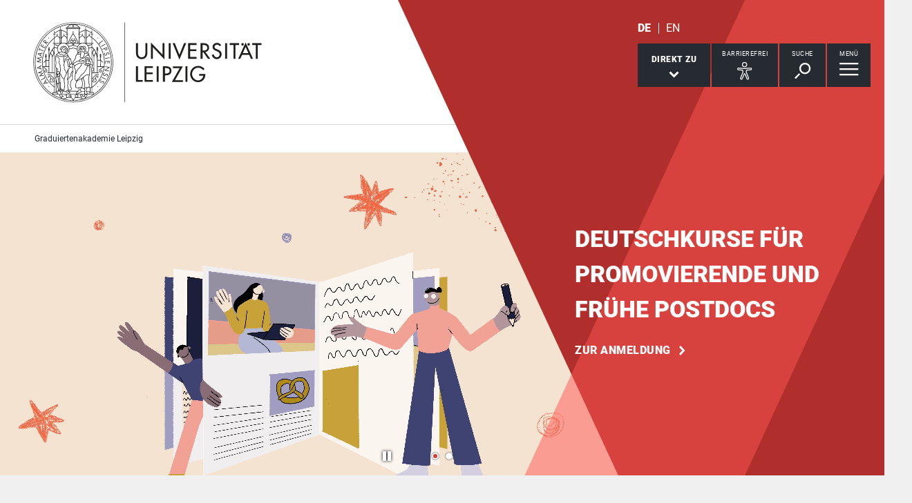

--- FILE ---
content_type: text/html; charset=utf-8
request_url: https://www.ga.uni-leipzig.de/
body_size: 18339
content:
<!DOCTYPE html> <html lang="de" dir="ltr"> <head> <meta charset="utf-8"> <!--
	This website is powered by TYPO3 - inspiring people to share!
	TYPO3 is a free open source Content Management Framework initially created by Kasper Skaarhoj and licensed under GNU/GPL.
	TYPO3 is copyright 1998-2026 of Kasper Skaarhoj. Extensions are copyright of their respective owners.
	Information and contribution at https://typo3.org/
--> <link rel="icon" href="/_assets/89f4369f29e16b23ff4835f5790afe07/Images/Icons/favicon.ico" type="image/vnd.microsoft.icon"> <title>Universität Leipzig: Graduiertenakademie Leipzig</title> <meta name="description" content="Die Graduiertenakademie ist die zentrale Einrichtung der Universität Leipzig für alle Promovierenden und frühen Postdocs."> <meta name="viewport" content="width=device-width,initial-scale=1.0"> <meta name="robots" content="INDEX,FOLLOW"> <meta property="og:type" content="website"> <meta name="twitter:card" content="summary"> <meta name="apple-mobile-web-app-title" content="Universität Leipzig"> <link rel="stylesheet" href="/typo3temp/assets/compressed/merged-c1d9163397a25ebc882392f7fa46189b-1bab167f1166d40c5b7f081aacabae9d.css.gz?1765958518" media="all"> <link rel="stylesheet" href="/typo3temp/assets/compressed/merged-ae477e5e27bdf63ff7c5a5f3dc8e8317-db333d568d8c7aeeb1a4f7d4c7cdda8c.css.gz?1765958518" media="print"> <link rel="apple-touch-icon" href="/_assets/89f4369f29e16b23ff4835f5790afe07/Images/Icons/apple-touch-icon.png"> <link rel="alternate" hreflang="de-DE" href="https://www.ga.uni-leipzig.de/"> <link rel="alternate" hreflang="en-GB" href="https://www.ga.uni-leipzig.de/en/"> <link rel="alternate" hreflang="x-default" href="https://www.ga.uni-leipzig.de/"> </head> <body id="top" class="layout-pagets__2 "> <header id="header"> <div class="jumplinks"> <ul> <li> <a class="sr-only" href="#main-nav"> zur Hauptnavigation springen </a> </li> <li> <a class="sr-only" href="#content"> zum Inhalt springen </a> </li> <li> <a class="sr-only" href="#footer"> zum Seitenende mit Direkt-Links springen </a> </li> </ul> </div> <div class="header-container"> <div id="logo"> <a href="https://www.uni-leipzig.de/"> <img src="/_assets/89f4369f29e16b23ff4835f5790afe07/Images/Icons/uni_leipzig_logo_v2.svg" class="img-responsive" alt="zur Startseite der Universität Leipzig" > </a> </div> <div class="navigation-block clearfix"> <div class="navi navi-lang"><ul><li class="active"><a href="/" hreflang="de-DE" aria-label="Deutsch">DE</a></li><li><a href="/en/" hreflang="en-GB" aria-label="English">EN</a></li></ul></div> <div class="navi navigational-elememts"> <ul class="clearfix"> <li class="quicklinksButton"><a id="quicklinksButton" href="#quicklinks" data-target="#quicklinks" aria-controls="quicklinks" aria-expanded="false"><span id="quicklinksButtonLabel">Direkt zu</span> <svg role="presentation" width="15px" height="10px" viewBox="0 0 15 10" version="1.1" xmlns="http://www.w3.org/2000/svg" xmlns:xlink="http://www.w3.org/1999/xlink"> <g transform="translate(-8, -15)" fill="#FFFFFF"> <polygon transform="translate(15.5, 20) rotate(-270) translate(-15.5, -20)" points="13.08 13 11 15.103 15.841 20 11 24.897 13.08 27 20 20"></polygon> </g> </svg></a></li><li class="a11yButton hasIcon"><a id="a11yButton" href="#a11y-overlay" data-target="#a11y-overlay" aria-controls="a11y-overlay" aria-expanded="false"> <span id="a11yButtonLabel" class="sr-only-xs">Barrierefrei</span> <svg role="presentation" width="34px" height="34px" viewBox="0 0 389.9 389.6" version="1.1" xmlns="http://www.w3.org/2000/svg" xmlns:xlink="http://www.w3.org/1999/xlink"> <path fill="#ffffff" d="M250.6,189.3a42.9,42.9,0,1,1,42.9-42.9A42.89,42.89,0,0,1,250.6,189.3Zm0-71.5a28.68,28.68,0,1,0,20.2,8.4A29.06,29.06,0,0,0,250.6,117.8Z" transform="translate(-59.2 -58.6)"/> <path fill="#ffffff" d="M303.1,396.4a21.46,21.46,0,0,1-19.5-12.6l-33.1-80.3-32.7,80.1a21.41,21.41,0,0,1-37.1,4.1,21.57,21.57,0,0,1-2.1-21.5L213,278.7a26.63,26.63,0,0,0,1.9-10.4V251.9a7.09,7.09,0,0,0-6.5-7.1l-60.6-5.5a21.41,21.41,0,0,1,3.3-42.7l75.1,6.7c2.5.2,5.1.3,7.7.3h33.4c2.6,0,5.1-.1,7.7-.3l75-6.7h.1a21.41,21.41,0,0,1,3.3,42.7l-60.5,5.5a7.09,7.09,0,0,0-6.5,7.1v16.4a28.29,28.29,0,0,0,2,10.4l34.5,87.9a21.36,21.36,0,0,1-1.8,20.2A22.06,22.06,0,0,1,303.1,396.4ZM250.6,289.3a14.11,14.11,0,0,1,13.1,8.8l33,80.1a7.62,7.62,0,0,0,3.9,3.6,7.13,7.13,0,0,0,9-9.6L275,283.9a42.14,42.14,0,0,1-3-15.7V251.8a21.27,21.27,0,0,1,19.5-21.3l60.6-5.5a7,7,0,0,0,4.9-2.4,6.61,6.61,0,0,0,1.7-5.2,7,7,0,0,0-7.6-6.6l-74.9,6.7a88.33,88.33,0,0,1-8.9.4H233.9a87,87,0,0,1-8.9-.4l-75-6.7a7.12,7.12,0,0,0-1,14.2l60.7,5.5a21.27,21.27,0,0,1,19.5,21.3v16.4a42.14,42.14,0,0,1-3,15.7l-34.5,87.9a7.09,7.09,0,0,0,.3,7.3,7.19,7.19,0,0,0,6.6,3.2,7,7,0,0,0,5.9-4.3l32.9-79.9A14,14,0,0,1,250.6,289.3Z" transform="translate(-59.2 -58.6)"/> </svg> </a></li><li class="searchButton hasIcon"><a id="searchButton" href="#search-head" data-target="#search-head" aria-controls="search-head" aria-expanded="false"> <span id="searchButtonLabel" class="sr-only-xs">Suche</span> <svg role="presentation" width="24px" height="24px" viewBox="0 0 24 24" version="1.1" xmlns="http://www.w3.org/2000/svg" xmlns:xlink="http://www.w3.org/1999/xlink"> <g stroke="none" stroke-width="1" fill="#FFFFFF" fill-rule="evenodd" transform="translate(-20, -28)"> <path d="M26.5598553,43.1178207 L28.1995292,44.7712045 L21.6396739,51.3859088 L20,49.732525 L26.5598553,43.1178207 Z M35.0747955,42.0315453 C31.8777793,42.0315453 29.2767972,39.4088156 29.2767972,36.1850681 C29.2767972,32.9613205 31.8777793,30.3385909 35.0747955,30.3385909 C38.2718118,30.3385909 40.8727938,32.9613205 40.8727938,36.1850681 C40.8727938,39.4088156 38.2718118,42.0315453 35.0747955,42.0315453 L35.0747955,42.0315453 Z M35.0747955,28 C30.5917833,28 26.9575979,31.6645719 26.9575979,36.1850681 C26.9575979,40.7055642 30.5917833,44.3701361 35.0747955,44.3701361 C39.5578078,44.3701361 43.1919931,40.7055642 43.1919931,36.1850681 C43.1919931,31.6645719 39.5578078,28 35.0747955,28 L35.0747955,28 Z"></path> </g> </svg> </a></li><li class="menuButton hasIcon"> <a id="menuButton" href="#main-nav" data-target="#main-nav" aria-controls="main-nav" aria-label="Menü öffnen" aria-expanded="false"> <span id="menuButtonLabel" class="sr-only-xs">Menü</span> <svg role="presentation" class="hidden-md hidden-lg" width="27px" height="18px" viewBox="0 0 27 18" version="1.1" xmlns="http://www.w3.org/2000/svg" xmlns:xlink="http://www.w3.org/1999/xlink"> <g fill="#262A31"> <rect x="0" y="8" width="27" height="2"></rect> <rect x="0" y="0" width="27" height="2"></rect> <rect x="0" y="16" width="27" height="2"></rect> </g> </svg> <svg role="presentation" class="hidden-xs hidden-sm" width="28px" height="19px" viewBox="0 0 28 19" version="1.1" xmlns="http://www.w3.org/2000/svg" xmlns:xlink="http://www.w3.org/1999/xlink"> <g fill="#FFFFFF"> <rect x="0" y="8" width="27.35" height="2.3"></rect> <rect x="0" y="0" width="27.35" height="2.3"></rect> <rect x="0" y="16" width="27.35" height="2.3"></rect> </g> </svg> </a> </li> </ul> </div> </div> </div> <div class="nav-overlay bg-basalt" id="quicklinks" role="dialog" aria-labelledby="quicklinksButtonLabel" aria-modal="true"> <div class="container"> <button class="close" data-target="#quicklinks" type="button">schließen</button><ul class="list-decorative"><li><a href="/graduiertenakademie-leipzig/mitgliedschaft">Mitglied werden</a></li><li><a href="/qualifizierung/workshops">Workshops der Qualifizierung</a></li><li><a href="/unterstuetzung/mentale-gesundheit">Mentale Gesundheit für Promovierende und Postdocs</a></li><li><a href="/unterstuetzung/kinderbetreuung">Kinderbetreuung</a></li><li><a href="/unterstuetzung/reisekostenzuschuesse">Reisekostenzuschüsse</a></li><li><a href="/qualifizierung/deutschkurse">Deutschkurse</a></li><li><a href="/graduiertenakademie-leipzig/ueber-die-graduiertenakademie-leipzig">Team und Kontakt</a></li><li><a href="/graduiertenakademie-leipzig/villa-tillmanns">Villa Tillmanns</a></li></ul></div> </div><div class="nav-overlay bg-basalt" id="a11y-overlay" role="dialog" aria-labelledby="a11yButtonLabel" aria-modal="true"> <div class="container"> <button class="close" data-target="#a11y-overlay" type="button">schließen</button> <ul class="list-decorative"><li><a role="button" class="eyeAble_customToolOpenerClass" data-target="#a11y-overlay" tabindex="0">Visuelle Hilfe</a></li><li><a href="https://www.uni-leipzig.de/barrierefreie-informationen">Barrierefreie Informationen</a></li><li><a href="https://www.uni-leipzig.de/erklaerung-zur-barrierefreiheit">Erklärung zur Barrierefreiheit</a></li><li><a href="https://www.uni-leipzig.de/chancengleichheit">Stabsstelle Chancengleichheit, Diversität und Familie</a></li><li><a href="https://www.uni-leipzig.de/chancengleichheit/digitale-barrierefreiheit">Digitale Barrierefreiheit</a></li><li><a href="https://www.uni-leipzig.de/gebaeudeinformationen-barrierefreiheit">Örtliche Barrierefreiheit</a></li></ul> </div> </div><div class="nav-overlay bg-basalt" id="search-head" role="dialog" aria-labelledby="searchButtonLabel" aria-modal="true"> <div class="container"> <button class="close" data-target="#search-head" type="button"> schließen </button> <form class="globalsearch" method="GET" action="/suche" role="search" > <div class="formgroup"> <label for="mksearchterm-head" class="sr-only"> Auf der Suche nach Inhalten? </label> <input id="mksearchterm-head" name="mksearch[term]" placeholder="Auf der Suche nach Inhalten?" type="search" class="searchterm" required maxlength="128"> <input type="hidden" value="Suche starten" name="mksearch[submit]"> <input class="searchsubmit" title="Suche starten" name="mksearch[submit]" type="submit" value="Suche starten"> </div> <div class="faq-list visible-xs"> <input class="searchsubmitbutton btn" name="mksearch[submit]" type="submit" value="Suche starten"> </div> </form> </div> </div> <div class="nav-overlay bg-basalt" id="main-nav" role="dialog" aria-labelledby="menuButtonLabel" aria-modal="true"> <div class="container"> <button class="close" data-target="#main-nav" type="button"> schließen </button> <div class="fixed-wrapper"> <button class="back backto" type="button" aria-label="eine Menüebene zurück gehen"> zurück </button> <div class="location" aria-hidden="true"> <ul> <li class="on"><button type="button"><span class="sr-only">gehe zu Menüebene 1</span></button></li> <li><button type="button"><span class="sr-only">gehe zu Menüebene 2</span></button></li> <li><button type="button"><span class="sr-only">gehe zu Menüebene 3</span></button></li> <li><button type="button"><span class="sr-only">gehe zu Menüebene 4</span></button></li> <li><button type="button"><span class="sr-only">gehe zu Menüebene 5</span></button></li> </ul> </div> </div> <nav class="navi-main clearfix" aria-labelledby="menuButtonLabel"> <a aria-hidden="true" class="menu-ajax ajax-get-request ajax-dont-add-parameters-to-request ajax-no-history" rel="nofollow" href="https://www.ga.uni-leipzig.de/menu.html">&nbsp;</a> </nav> </div> </div> <div class="navi navi-microsites"><div class="header-container"><ul><li><a href="/">Graduiertenakademie Leipzig</a></li></ul></div></div> <div class="stage"> <div class="stage-l"> <div id="c301474" class="slide"> <video autoplay preload="auto" loop muted playsinline poster="/fileadmin/_processed_/c/3/csm_deutschkurse-standbild_5a287ed655.jpg" tabindex="-1"> <source src="/fileadmin/Einrichtung_RAL/Videos_und_Audio/GIF_Deutschkurse.mp4" type="video/mp4"> </video> </div> <div id="c204369" class="slide"> <picture> <source media="(min-width: 2000px)" srcset="/fileadmin/_processed_/d/9/csm_2026_Qualifizierung-Banner_11144b169c.webp" type="image/webp"> <source media="(min-width: 1700px)" srcset="/fileadmin/_processed_/d/9/csm_2026_Qualifizierung-Banner_af4a09083b.webp" type="image/webp"> <source media="(min-width: 1500px)" srcset="/fileadmin/_processed_/d/9/csm_2026_Qualifizierung-Banner_94cf58c036.webp" type="image/webp"> <source media="(min-width: 600px)" srcset="/fileadmin/_processed_/d/9/csm_2026_Qualifizierung-Banner_402d0db3e7.webp" type="image/webp"> <source srcset="/fileadmin/_processed_/d/9/csm_2026_Qualifizierung-Banner_072acccbc1.webp" type="image/webp"> <img class="img-responsive" src="/fileadmin/_processed_/d/9/csm_2026_Qualifizierung-Banner_143f32b949.jpg" alt="Illustration Bücher, Stifte, Haftnotiz mit gezeichnetem Doktorhut" title="Qualifizierungsprogramm der Graduiertenakademie Leipzig - Januar bis Juni 2026, Illustration: Paula Schumacher" loading="lazy" > </picture> </div> </div> <div class="stage-overlay"></div> <div class="stage-text"> <div class="slide" > <div class="slide-text"> <p class="h1">Deutschkurse für Promovierende und frühe Postdocs</p> <p class="no-margin"> <a href="/qualifizierung/deutschkurse" aria-label="Zur Anmeldung Deutschkurse für Promovierende und frühe Postdocs" title="Deutschkurse" class="readon"> Zur Anmeldung </a> </p> </div> </div> <div class="slide" title="Qualifizierungsprogramm der Graduiertenakademie Leipzig - Januar bis Juni 2026, Illustration: Paula Schumacher"> <div class="slide-text"> <p class="subline">Qualifizierungsprogramm für Promovierende und frühe Postdocs</p> <p class="h1">Neue Workshops Januar bis Juni</p> <p class="no-margin"> <a href="/graduiertenakademie-leipzig/workshops-und-veranstaltungen" aria-label="Mehr erfahren und anmelden Neue Workshops Januar bis Juni" title="Mehr erfahren" class="readon"> Mehr erfahren und anmelden </a> </p> </div> </div> </div> </div> </header> <main id="content"> <h1 class="sr-only">Graduiertenakademie Leipzig</h1> <div id="jumplist" class="navi navi-jumplist m303"> <div class="container"></div> </div> <section class="content-section m126"> <div class="container content-section-intro"> <div id="c153120" class="contentsection backline" data-name="Aktuelles"> <h2 class="h1">Aktuelles</h2> </div> </div> <div class="container m0 news_pi1"> <div id="c138923"> <div class="news"> <div class="newsportalwidget"> <div class="row"> <div class="col-md-4 teaser-left"> <article class="articletype-0 newsTeaser " aria-labelledby="article-title-138923-172817"> <a aria-label="mehr erfahren zu Graduiertenakademie unterstützt DACH-Nachwuchsakademie für empirische Bildungsforschung" class="blocklink" href="/graduiertenakademie-leipzig/newsportal/newsdetail/artikel/graduiertenakademie-unterstuetzt-dach-nachwuchsakademie-fuer-empirische-bildungsforschung-2026-01-13"> <picture> <source media="(min-width: 1400px)" srcset="/fileadmin/_processed_/1/a/csm_2026_Logo-DACH-Nachwuchsakademie_150ce03532.webp" type="image/webp"> <source media="(min-width: 1024px)" srcset="/fileadmin/_processed_/1/a/csm_2026_Logo-DACH-Nachwuchsakademie_1207456c22.webp" type="image/webp"> <source srcset="/fileadmin/_processed_/1/a/csm_2026_Logo-DACH-Nachwuchsakademie_ece54cdc60.webp" type="image/webp"> <img class="img-responsive" src="/fileadmin/_processed_/1/a/csm_2026_Logo-DACH-Nachwuchsakademie_83a94ae11b.png" alt="Logo der DACH Nachwuchsakademie 2026" > </picture> <div class="teaserBg clearfix"> <div class="teaserText"> <header> <p class="ui-text-teaser"> <time datetime="2026-01-13T14:06:14+01:00"> 13.01.2026</time> <span aria-hidden="true">&#8729;</span> Nachricht </p> <h2 class="subline-teaser" id="article-title-138923-172817"> Graduiertenakademie unterstützt DACH-Nachwuchsakademie für empirische Bildungsforschung </h2> </header> <footer> <span class="readon"> Mehr erfahren </span> </footer> </div> </div> </a> </article> </div> <div class="col-md-8 teaser-right"> <article class="articletype-0 newsTeaser desktopWide " aria-labelledby="article-title-138923-172808"> <a aria-label="mehr erfahren zu Co-Writing-Space in der Villa Tillmanns wird ausgeweitet" class="blocklink" href="/graduiertenakademie-leipzig/newsportal/newsdetail/artikel/co-writing-space-in-der-villa-tillmanns-wird-ausgeweitet-2026-01-13"> <picture> <source media="(min-width: 1400px)" srcset="/fileadmin/_processed_/c/5/csm_2025_Buehne_Co-WritingSpace_95d41338c2.webp" type="image/webp"> <source media="(min-width: 1024px)" srcset="/fileadmin/_processed_/c/5/csm_2025_Buehne_Co-WritingSpace_1062e76492.webp" type="image/webp"> <source srcset="/fileadmin/_processed_/c/5/csm_2025_Buehne_Co-WritingSpace_05e3cc9e57.webp" type="image/webp"> <img class="img-responsive" src="/fileadmin/_processed_/c/5/csm_2025_Buehne_Co-WritingSpace_a5cb0a9016.jpg" alt="Illustration von vier Personen, die mit Laptops am Schreibtisch sitzen und sich austauschen. " title="Bühne Co-Writing Space 2025" > </picture> <div class="teaserBg clearfix"> <div class="teaserText"> <header> <p class="ui-text-teaser"> <time datetime="2026-01-13T10:51:38+01:00"> 13.01.2026</time> <span aria-hidden="true">&#8729;</span> Nachricht </p> <h2 class="subline-teaser" id="article-title-138923-172808"> Co-Writing-Space in der Villa Tillmanns wird ausgeweitet </h2> </header> <footer> <span class="readon"> Mehr erfahren </span> </footer> </div> </div> </a> </article> <article class="articletype-0 newsTeaser desktopWide right" aria-labelledby="article-title-138923-171327"> <a aria-label="mehr erfahren zu Preis für Wissenschaftskommunikation erstmals ausgelobt" class="blocklink external" target="_blank" rel="noopener" title="Link öffnet in einem neuen Tab" href="https://www.uni-leipzig.de/newsdetail/artikel/preis-fuer-wissenschaftskommunikation-erstmals-ausgelobt-2026-01-05"> <picture> <source media="(min-width: 1400px)" srcset="/fileadmin/_processed_/e/3/csm_202404_Symbolbild_Podcast_WISSKOMM_bearbeitet_COLOURBOX51153337_web_cbda227a09.webp" type="image/webp"> <source media="(min-width: 1024px)" srcset="/fileadmin/_processed_/e/3/csm_202404_Symbolbild_Podcast_WISSKOMM_bearbeitet_COLOURBOX51153337_web_4dc6b4c484.webp" type="image/webp"> <source srcset="/fileadmin/_processed_/e/3/csm_202404_Symbolbild_Podcast_WISSKOMM_bearbeitet_COLOURBOX51153337_web_d44415f53f.webp" type="image/webp"> <img class="img-responsive" src="/fileadmin/_processed_/e/3/csm_202404_Symbolbild_Podcast_WISSKOMM_bearbeitet_COLOURBOX51153337_web_c0b0273cb5.jpg" alt="Zu sehen ist ein Schild mit der Aufschrift #WISSKOMM, darum herum liegen ein Notizblock, ein Mikrofon, ein Smartphone und ein Kopfhörer" title="Der Preis für Wissenschaftskommunikation an der Universität Leipzig wird 2026 zum ersten Mal verliehen, Foto: Colourbox (bearbeitet)" > </picture> <div class="teaserBg clearfix"> <div class="teaserText"> <header> <p class="ui-text-teaser"> <time datetime="2026-01-05T09:05:00+01:00"> 05.01.2026</time> <span aria-hidden="true">&#8729;</span> Nachricht </p> <h2 class="subline-teaser" id="article-title-138923-171327"> Preis für Wissenschaftskommunikation erstmals ausgelobt </h2> </header> <footer> <span class="readon"> Mehr erfahren </span> </footer> </div> </div> </a> </article> </div> </div> </div> </div> </div> </div><div class="container m0 calendarize_list list"> <div id="c780323"> <div class="calendarize"> <div class="newsportalwidget"> <div class="row smallSlick calWrap"> <div class="col-md-4 col-lg-3"> <div class="calTeaser"> <a title=" Themenreihe Selbstfürsorge in der Promotion" class="clearfix blocklink" href="/graduiertenakademie-leipzig/workshops-und-veranstaltungen/veranstaltungsdetail/termin/themenreihe-selbstfuersorge-in-der-promotion"> <time class="date" datetime="2025-10-21" aria-label="21.10.2025"> <span class="big"> 21 </span> Okt. </time> <h2 class="h3 title">Themenreihe Selbstfürsorge in der Promotion</h2> </a> </div> </div> <div class="col-md-4 col-lg-3"> <div class="calTeaser"> <a title=" Ich mache das…JETZT! Prokrastination überwinden (CANCELLED)" class="clearfix blocklink" href="/graduiertenakademie-leipzig/workshops-und-veranstaltungen/veranstaltungsdetail/termin/ich-mache-dasjetzt-prokrastination-ueberwinden-cancelled"> <time class="date" datetime="2026-01-15" aria-label="15.01.2026"> <span class="big"> 15 </span> Jan. </time> <h2 class="h3 title">Ich mache das…JETZT! Prokrastination überwinden&hellip;</h2> </a> </div> </div> <div class="col-md-4 col-lg-3"> <div class="calTeaser"> <a title=" Karriereorientierung mit dem LINC Personality Profiler (CANCELLED)" class="clearfix blocklink" href="/graduiertenakademie-leipzig/workshops-und-veranstaltungen/veranstaltungsdetail/termin/karriereorientierung-mit-dem-linc-personality-profiler-cancelled"> <time class="date" datetime="2026-01-20" aria-label="20.01.2026"> <span class="big"> 20 </span> Jan. </time> <h2 class="h3 title">Karriereorientierung mit dem LINC Personality&hellip;</h2> </a> </div> </div> <div class="col-md-4 col-lg-3 hidden-md"> <div class="calTeaser"> <a title=" Co-Writing-Space in der Villa Tillmanns" class="clearfix blocklink" href="/graduiertenakademie-leipzig/workshops-und-veranstaltungen/veranstaltungsdetail/termin/co-writing-20260122"> <time class="date" datetime="2026-01-22" aria-label="22.01.2026"> <span class="big"> 22 </span> Jan. </time> <h2 class="h3 title">Co-Writing-Space in der Villa Tillmanns</h2> </a> </div> </div> </div> <div class="row buttonRow"> <div class="col-md-4 col-md-offset-2"> <a class="btn-primary" href="/graduiertenakademie-leipzig/newsportal"> zum Newsportal </a> </div> <div class="col-md-6"> <a class="btn-primary" href="/graduiertenakademie-leipzig/workshops-und-veranstaltungen"> zum Veranstaltungsportal </a> </div> </div> </div> </div> </div> </div><div class="container m127 gridelements_pi1"> <div id="c153121"> <ul class="list-decorative"> <li> <a href="/graduiertenakademie-leipzig/newsportal/newsletter" title="Newsletter" class="subline"> Newsletter </a> </li> <li> <a href="https://www.linkedin.com/company/graduiertenakademie-leipzig" target="_blank" rel="noreferrer" title="zum LinkedIn-Account (Link öffnet neues Fenster)" class="subline"> LinkedIn <span class="sr-only">(öffnet in einem neuen Tab)</span> </a> </li> <li> <a href="https://www.instagram.com/galeipzig/" target="_blank" rel="noreferrer" title="zum Instagram Account (Link öffnet neues Fenster)" class="subline"> Instagram <span class="sr-only">(öffnet in einem neuen Tab)</span> </a> </li> </ul> </div> </div> </section> <section class="content-section m126"> <div class="container content-section-intro"> <div id="c136503" class="contentsection backline" data-name="Graduiertenakademie Leipzig"> <h2 class="h1">Graduiertenakademie Leipzig</h2> </div> <p class="introduction">Die Graduiertenakademie Leipzig ist die Zentrale Einrichtung für alle Promovierenden und frühen Postdocs der Universität Leipzig.</p> </div> <div class="container m200 gridelements_pi1"> <div id="c138934" class="teaserCollection"> <div class="row smallTeaserWrap slider" data-slick="{&quot;slidesToShow&quot;: 3, &quot;slidesToScroll&quot;: 3}" > <div class="col-md-4"> <div class="smallTeaser"> <picture class="picture"> <source srcset="/fileadmin/_processed_/4/1/csm_2018_Pre-Doc_Workshop_Organisation_8e8415c464.webp" type="image/webp"> <img class="img-responsive" title="Foto: Christian Hüller" alt="Foto: Christian Hüller" loading="lazy" src="/fileadmin/_processed_/4/1/csm_2018_Pre-Doc_Workshop_Organisation_2868ac8e2a.jpg" width="400" height="307"> </picture> <a href="/graduiertenakademie-leipzig/ueber-die-graduiertenakademie-leipzig" aria-label="mehr erfahren zu Über die Graduiertenakademie Leipzig" title="Über die Graduiertenakademie Leipzig" class="blocklink"> <div class="smallTeaserInner flex-item hasLink"> <h3 class="subline-teaser">Über die Graduiertenakademie Leipzig</h3> <span class="readon">mehr erfahren</span> </div> </a> </div> </div> <div class="col-md-4"> <div class="smallTeaser"> <picture class="picture"> <source srcset="/fileadmin/_processed_/9/a/csm_2014_Mitglied_werden_53c3e71025.webp" type="image/webp"> <img class="img-responsive" title="Foto: Swen Reichhold" alt="Foto: Swen Reichhold" loading="lazy" src="/fileadmin/_processed_/9/a/csm_2014_Mitglied_werden_e310f15be4.jpg" width="400" height="307"> </picture> <a href="/graduiertenakademie-leipzig/mitgliedschaft" aria-label="mehr erfahren zu Mitglied werden" title="Mitgliedschaft" class="blocklink"> <div class="smallTeaserInner flex-item hasLink"> <h3 class="subline-teaser">Mitglied werden</h3> <span class="readon">mehr erfahren</span> </div> </a> </div> </div> <div class="col-md-4"> <div class="smallTeaser"> <picture class="picture"> <source srcset="/fileadmin/_processed_/f/e/csm_2014_B%C3%BCcher_GZ_GSW_Felix_Mayrl_b47b5647d4.webp" type="image/webp"> <img class="img-responsive" title="Foto: Felix Mayrl" alt="Nahaufnahme von aufgereihten Büchern mit Zetteln darin" loading="lazy" src="/fileadmin/_processed_/f/e/csm_2014_B%C3%BCcher_GZ_GSW_Felix_Mayrl_4ab97503fe.jpg" width="400" height="307"> </picture> <a href="/graduiertenakademie-leipzig/ueber-die-graduiertenakademie-leipzig#c137264" aria-label="mehr erfahren zu Struktur" title="Über die Graduiertenakademie Leipzig" class="blocklink"> <div class="smallTeaserInner flex-item hasLink"> <h3 class="subline-teaser">Struktur</h3> <span class="readon">mehr erfahren</span> </div> </a> </div> </div> <div class="col-md-4"> <div class="smallTeaser"> <picture class="picture"> <source srcset="/fileadmin/_processed_/e/9/csm_2019_Jahresempfang_Team_da361b6d3e.webp" type="image/webp"> <img class="img-responsive" title="Foto: Christian Hüller" alt="Foto: Christian Hüller" loading="lazy" src="/fileadmin/_processed_/e/9/csm_2019_Jahresempfang_Team_8b4d2d134f.jpg" width="400" height="307"> </picture> <a href="/graduiertenakademie-leipzig/ueber-die-graduiertenakademie-leipzig#c136328" aria-label="mehr erfahren zu Team" title="Über die Graduiertenakademie Leipzig" class="blocklink"> <div class="smallTeaserInner flex-item hasLink"> <h3 class="subline-teaser">Team</h3> <span class="readon">mehr erfahren</span> </div> </a> </div> </div> <div class="col-md-4"> <div class="smallTeaser"> <picture class="picture"> <source srcset="/fileadmin/_processed_/6/6/csm_2017_Villa_Tillmanns_ral_Rathaus_3f301671c2.webp" type="image/webp"> <img class="img-responsive" title="Foto: Swen Reichhold" alt="Außenansicht der Villa Tillmanns, im Hintergrund das Leipziger Rathaus" loading="lazy" src="/fileadmin/_processed_/6/6/csm_2017_Villa_Tillmanns_ral_Rathaus_0dc396b1fa.jpg" width="400" height="307"> </picture> <a href="/graduiertenakademie-leipzig/villa-tillmanns" aria-label="mehr erfahren zu Villa Tillmanns" title="Villa Tillmanns" class="blocklink"> <div class="smallTeaserInner flex-item hasLink"> <h3 class="subline-teaser">Villa Tillmanns</h3> <span class="readon">mehr erfahren</span> </div> </a> </div> </div> </div> </div> </div> <div class="container container-with-button"> <a href="/graduiertenakademie-leipzig" title="Research Academy Leipzig" class="btn-primary"> Graduiertenakademie Leipzig </a> </div> </section> <section class="content-section m126 polygon"> <div class="container content-section-intro"> <div id="c136505" class="contentsection backline" data-name="Qualifizierung"> <h2 class="h1">Qualifizierung</h2> </div> </div> <div class="container m200 gridelements_pi1"> <div id="c153075" class="teaserCollection"> <div class="imageTeaser left white"> <picture class="picture"> <source media="(min-width: 1400px)" srcset="/fileadmin/_processed_/5/3/csm_2017_Workshop_Promovierende_RAL_5f8c9c36a3.webp" type="image/webp"> <source media="(min-width: 1024px)" srcset="/fileadmin/_processed_/5/3/csm_2017_Workshop_Promovierende_RAL_274f6d50d4.webp" type="image/webp"> <source srcset="/fileadmin/_processed_/5/3/csm_2017_Workshop_Promovierende_RAL_a85b3fd0b5.webp" type="image/webp"> <img loading="lazy" class="img-responsive" src="/fileadmin/_processed_/5/3/csm_2017_Workshop_Promovierende_RAL_b53039c3a2.jpg" alt="Promovierende bei einem unserer Workshops" title="Workshop an der Graduiertenakademie Leipzig" > </picture> <div class="teaserBg"> <a href="/qualifizierung/workshops" aria-label="mehr erfahren zu Workshops" title="Workshops der Kompetenzschule" class="blocklink"> <div class="teaserText"> <h3 class="h2-teaser">Workshops</h3> <p>Mit unseren kostenfreien Workshops für Promovierende und Postdocs bieten wir die Möglichkeit, Ihr Kompetenzprofil als Nachwuchsforschende differenziert und individuell zu stärken und die nächsten Schritte auf Ihrem Karriereweg aktiv zu gestalten.</p> <span class="readon">mehr erfahren</span> </div> </a> </div> </div> </div> </div> <div class="container container-with-button"> <a href="/qualifizierung" class="btn-primary"> Qualifizierung </a> </div> </section> <section class="content-section m126"> <div class="container content-section-intro"> <div id="c136506" class="contentsection backline" data-name="Unterstützung"> <h2 class="h1">Unterstützung</h2> </div> </div> <div class="container m200 gridelements_pi1"> <div id="c153088" class="teaserCollection"> <div class="imageTeaser left white"> <picture class="picture"> <source media="(min-width: 1400px)" srcset="/fileadmin/_processed_/1/d/csm_COLOURBOX17561930_73f28bef16.webp" type="image/webp"> <source media="(min-width: 1024px)" srcset="/fileadmin/_processed_/1/d/csm_COLOURBOX17561930_8070562a62.webp" type="image/webp"> <source srcset="/fileadmin/_processed_/1/d/csm_COLOURBOX17561930_aeab6e90c2.webp" type="image/webp"> <img loading="lazy" class="img-responsive" src="/fileadmin/_processed_/1/d/csm_COLOURBOX17561930_1ef8ad6638.jpg" alt="Eine Person jongliert mit den Herausforderungen der Promotion: Ein Stift, ein Wegweiser, ein Absolvent:innenhut, eine Glühbirne, eine Leiter und ein Laptop schweben über ihr in einem Halbkreis." title="Illustration: Alexandra Vögtle" > </picture> <div class="teaserBg"> <a href="/unterstuetzung/beratung" aria-label="mehr erfahren zu Beratung" title="Beratung" class="blocklink"> <div class="teaserText"> <h3 class="h2-teaser">Beratung</h3> <p>Die Graduiertenakademie berät Promotionsinteressierte, Promovierende und frühe Postdocs zur Promotion an unserer Universität, zu Karriereentwicklung und -orientierung nach der Promotion und zum Umgang mit Konflikten.</p> <span class="readon">mehr erfahren</span> </div> </a> </div> </div> <div class="row smallTeaserWrap slider" data-slick="{&quot;slidesToShow&quot;: 3, &quot;slidesToScroll&quot;: 3}" > <div class="col-md-4"> <div class="smallTeaser"> <picture class="picture"> <source srcset="/fileadmin/_processed_/7/6/csm_2025_Reisekosten_COLOURBOX54949700_4cfbcd6a5f.webp" type="image/webp"> <img class="img-responsive" title="Foto: Colourbox" alt="Frau zieht Koffer am Bahnsteig, dahinter ein Zug" loading="lazy" src="/fileadmin/_processed_/7/6/csm_2025_Reisekosten_COLOURBOX54949700_b7627c3e85.jpg" width="400" height="307"> </picture> <a href="/unterstuetzung/reisekostenzuschuesse" aria-label="mehr erfahren zu Reisekostenzuschüsse" title="Reisekostenzuschüsse" class="blocklink"> <div class="smallTeaserInner flex-item hasLink"> <h4 class="subline-teaser">Reisekostenzuschüsse</h4> <span class="readon">mehr erfahren</span> </div> </a> </div> </div> <div class="col-md-4"> <div class="smallTeaser"> <picture class="picture"> <source srcset="/fileadmin/_processed_/4/1/csm_2018_Pre-Doc_Workshop_Organisation_8e8415c464.webp" type="image/webp"> <img class="img-responsive" title="Foto: Christian Hüller" alt="Promovierende und Postdocs, die eine eigene Veranstaltung organisieren möchten, unterstützen wir gern. Foto: Christian Hüller" loading="lazy" src="/fileadmin/_processed_/4/1/csm_2018_Pre-Doc_Workshop_Organisation_2868ac8e2a.jpg" width="400" height="307"> </picture> <a href="/unterstuetzung/organisation-eigener-veranstaltungen" aria-label="mehr erfahren zu Unterstützung für die Organisation eigener Veranstaltungen" title="Organisation eigener Veranstaltungen" class="blocklink"> <div class="smallTeaserInner flex-item hasLink"> <h4 class="subline-teaser">Unterstützung für die Organisation eigener Veranstaltungen</h4> <span class="readon">mehr erfahren</span> </div> </a> </div> </div> <div class="col-md-4"> <div class="smallTeaser"> <picture class="picture"> <source srcset="/fileadmin/_processed_/4/8/csm_2024_Promotionspreise-sch%C3%BCss-beck-sickinger-czerniak-CHR_a4606a579b.webp" type="image/webp"> <img class="img-responsive" title="Foto: Christian Hüller" alt="Zwei Promotionspreisträgerinnen posieren mit ihrer Betreuerin fürs Foto und lachen" loading="lazy" src="/fileadmin/_processed_/4/8/csm_2024_Promotionspreise-sch%C3%BCss-beck-sickinger-czerniak-CHR_fc57803b12.jpg" width="400" height="307"> </picture> <a href="/unterstuetzung/promotionspreise" aria-label="mehr erfahren zu Promotionspreise" title="Promotionspreise" class="blocklink"> <div class="smallTeaserInner flex-item hasLink"> <h4 class="subline-teaser">Promotionspreise</h4> <span class="readon">mehr erfahren</span> </div> </a> </div> </div> <div class="col-md-4"> <div class="smallTeaser"> <picture class="picture"> <source srcset="/fileadmin/_processed_/9/e/csm_2019_sommerfest_kinderbetreuung_7d604c44b8.webp" type="image/webp"> <img class="img-responsive" title="Foto: Christian Hüller" alt="Bei unseren Workshops und Veranstaltungen organisieren wir auf Wunsch eine kostenfreie Kinderbetreuung vor Ort durch geschulte Betreuungspersonen. Foto: Christian Hüller" loading="lazy" src="/fileadmin/_processed_/9/e/csm_2019_sommerfest_kinderbetreuung_701d3fb726.jpg" width="400" height="307"> </picture> <a href="/unterstuetzung/kinderbetreuung" aria-label="mehr erfahren zu Kinderbetreuung" title="Kinderbetreuung" class="blocklink"> <div class="smallTeaserInner flex-item hasLink"> <h4 class="subline-teaser">Kinderbetreuung</h4> <span class="readon">mehr erfahren</span> </div> </a> </div> </div> <div class="col-md-4"> <div class="smallTeaser"> <picture class="picture"> <source srcset="/fileadmin/_processed_/5/0/csm_2017_leibniz_alumni_6970651aa9.webp" type="image/webp"> <img class="img-responsive" title="Foto: Swen Reichhold" alt="Foto: Swen Reichhold" loading="lazy" src="/fileadmin/_processed_/5/0/csm_2017_leibniz_alumni_085a975907.jpg" width="400" height="307"> </picture> <a href="/unterstuetzung/leibniz-mobility-programm" aria-label="mehr erfahren zu Leibniz MOBILITY Programm" title="Leibniz MOBILITY" class="blocklink"> <div class="smallTeaserInner flex-item hasLink"> <h4 class="subline-teaser">Leibniz MOBILITY Programm</h4> <span class="readon">mehr erfahren</span> </div> </a> </div> </div> </div> </div> </div> <div class="container container-with-button"> <a href="/unterstuetzung" title="Untesrtützung" class="btn-primary"> Unterstützung </a> </div> </section> <section class="content-section m126"> <div class="container content-section-intro"> <div id="c276419" class="contentsection backline" data-name="Qualitätsentwicklung"> <h2 class="h1">Qualitätsentwicklung</h2> </div> </div> <div class="container m200 gridelements_pi1"> <div id="c276420" class="teaserCollection"> <div class="imageTeaser left white"> <picture class="picture"> <source media="(min-width: 1400px)" srcset="/fileadmin/_processed_/a/4/csm_2020_Qualit%C3%A4tssicherung_Pfeile_Colourbox_9bf4a019fd.webp" type="image/webp"> <source media="(min-width: 1024px)" srcset="/fileadmin/_processed_/a/4/csm_2020_Qualit%C3%A4tssicherung_Pfeile_Colourbox_bc6ba41d6d.webp" type="image/webp"> <source srcset="/fileadmin/_processed_/a/4/csm_2020_Qualit%C3%A4tssicherung_Pfeile_Colourbox_e259aa7286.webp" type="image/webp"> <img loading="lazy" class="img-responsive" src="/fileadmin/_processed_/a/4/csm_2020_Qualit%C3%A4tssicherung_Pfeile_Colourbox_70e9956687.jpg" alt="Foto: Colourbox" > </picture> <div class="teaserBg"> <a href="/qualitaetsentwicklung" aria-label="mehr erfahren zu Optimale Bedingungen und etablierte Standards" title="Qualitätsentwicklung" class="blocklink"> <div class="teaserText"> <h3 class="h2-teaser">Optimale Bedingungen und etablierte Standards</h3> <p>Wir engagieren uns für Qualitätsentwicklung und -sicherung in der Promotionsphase und geben Hinweise zu Themen wie Auswahl, Betreuung und Qualifizierung von Promovierenden.</p> <span class="readon">mehr erfahren</span> </div> </a> </div> </div> </div> </div><div class="container m127 gridelements_pi1"> <div id="c540222"> <h3 class="h2">Direkt zu</h3> <ul class="list-decorative"> <li> <a href="/qualitaetsentwicklung/gute-betreuung" title="zu Gute Betreuung in der Promotion" class="subline"> Gute Betreuung in der Promotion </a> </li> <li> <a href="/qualitaetsentwicklung/betreuungsvereinbarung" title="zu Betreuungsvereinbarung" class="subline"> Betreuungsvereinbarung </a> </li> <li> <a href="https://www.uni-leipzig.de/forschung/wissenschaftliche-integritaet/schlichtung-von-konflikten" title="zu Schlichtung von Konflikten" class="subline"> Schlichtung von Konflikten </a> </li> <li> <a href="/qualitaetsentwicklung/supervisor-award-der-universitaet-leipzig" title="zum Supervisor Award" class="subline"> Supervisor Award </a> </li> <li> <a href="/fileadmin/Einrichtung_RAL/Dokumente/2023_Online_GA_Gute_Betreuung.pdf" title="zur Handreichung Gute Betreuung in der Promotion (Dateilink öffnet neues Fenster)" class="subline"> Handreichung „Gute Betreuung in der Promotion“ </a> </li> <li> <a href="/qualitaetsentwicklung/kuenstliche-intelligenz-in-der-promotion" title="Künstliche Intelligenz in der Promotion" class="subline"> Künstliche Intelligenz in der Promotion </a> </li> </ul> </div> </div> </section> <section class="content-section m126"> <div class="container content-section-intro"> <div id="c136504" class="contentsection backline" data-name="Informationen für ..."> <h2 class="h1">Informationen für ...</h2> </div> </div> <div class="container m200 gridelements_pi1"> <div id="c136507" class="teaserCollection"> <div class="imageTeaser right white"> <picture class="picture"> <source media="(min-width: 1400px)" srcset="/fileadmin/_processed_/0/c/csm_2018_Junge_Wissenschaft_Promotion_Swen_Reichhold_dc6548a4a9.webp" type="image/webp"> <source media="(min-width: 1024px)" srcset="/fileadmin/_processed_/0/c/csm_2018_Junge_Wissenschaft_Promotion_Swen_Reichhold_526ea62770.webp" type="image/webp"> <source srcset="/fileadmin/_processed_/0/c/csm_2018_Junge_Wissenschaft_Promotion_Swen_Reichhold_1690231663.webp" type="image/webp"> <img loading="lazy" class="img-responsive" src="/fileadmin/_processed_/0/c/csm_2018_Junge_Wissenschaft_Promotion_Swen_Reichhold_b744f0880c.jpg" alt="Informationen für Promovierende. Foto: Swen Reichhold" title="Foto: Swen Reichhold" > </picture> <div class="teaserBg"> <a href="/informationen-fuer/promovierende" aria-label="mehr erfahren zu Promovierende" title="Informationen für Promovierende" class="blocklink"> <div class="teaserText"> <h3 class="h2-teaser">Promovierende</h3> <p>Als forschungsstarke Volluniversität bieten wir ideale Bedingungen für eine erfolgreiche Promotion. Wir unterstützen Sie mit einer Vielzahl an Serviceangeboten – egal in welcher Lebenslage Sie sich befinden.</p> <span class="readon">mehr erfahren</span> </div> </a> </div> </div> <div class="row smallTeaserWrap slider" data-slick="{&quot;slidesToShow&quot;: 3, &quot;slidesToScroll&quot;: 3}" > <div class="col-md-4"> <div class="smallTeaser"> <picture class="picture"> <source srcset="/fileadmin/_processed_/c/a/csm_2018_PreDocAward_Sommerfest_Menschen_ChristianH%C3%BCller_31b4af7922.webp" type="image/webp"> <img class="img-responsive" title="Foto: Christian Hüller" alt="Informationen für Promotionsinteressierte, Foto: Christian Hüller" loading="lazy" src="/fileadmin/_processed_/c/a/csm_2018_PreDocAward_Sommerfest_Menschen_ChristianH%C3%BCller_746d39b6b1.jpg" width="400" height="307"> </picture> <a href="/informationen-fuer/promotionsinteressierte" aria-label="mehr erfahren zu Promotionsinteressierte" title="Informationen für Promotionsinteressierte" class="blocklink"> <div class="smallTeaserInner flex-item hasLink"> <h4 class="subline-teaser">Promotionsinteressierte</h4> <span class="readon">mehr erfahren</span> </div> </a> </div> </div> <div class="col-md-4"> <div class="smallTeaser"> <picture class="picture"> <source srcset="/fileadmin/_processed_/a/c/csm_2018_Postdoc_Daniel_Splith_UL_1b0806df14.webp" type="image/webp"> <img class="img-responsive" title="Foto: Christian Hüller" alt="Post-Doc Daniel Splith, Physiker Promotionspreisträger 2017" loading="lazy" src="/fileadmin/_processed_/a/c/csm_2018_Postdoc_Daniel_Splith_UL_cc0ee1db96.jpg" width="400" height="307"> </picture> <a href="/informationen-fuer/postdocs" aria-label="mehr erfahren zu Postdocs" title="Informationen für Postdocs" class="blocklink"> <div class="smallTeaserInner flex-item hasLink"> <h4 class="subline-teaser">Postdocs</h4> <span class="readon">mehr erfahren</span> </div> </a> </div> </div> <div class="col-md-4"> <div class="smallTeaser"> <picture class="picture"> <source srcset="/fileadmin/_processed_/3/9/csm_2015_Irene_Coin_Hochschullehrende_1c8f7df454.webp" type="image/webp"> <img class="img-responsive" title="Foto Swen Reichhold" alt="Information for University Lecturers. Photo: Swen Reichhold" loading="lazy" src="/fileadmin/_processed_/3/9/csm_2015_Irene_Coin_Hochschullehrende_f715a1c17e.jpg" width="400" height="307"> </picture> <a href="/informationen-fuer/hochschullehrende" aria-label="mehr erfahren zu Hochschullehrende" title="Informationen für Hochschullehrende" class="blocklink"> <div class="smallTeaserInner flex-item hasLink"> <h4 class="subline-teaser">Hochschullehrende</h4> <span class="readon">mehr erfahren</span> </div> </a> </div> </div> </div> </div> </div> <div class="container container-with-button"> <a href="/informationen-fuer" title="Informationen für ..." class="btn-primary"> Informationen für ... </a> </div> </section> <section class="content-section m126"> <div class="container content-section-intro"> <div id="c153090" class="contentsection backline" data-name="Kontakt"> <h2 class="h1">Kontakt</h2> </div> </div> <div class="container m120 gridelements_pi1"> <div id="c683019" class="staff-list-container"> <div class="contactTeaserWrap multiple grid-container grid-cols-2"> <div id="c683020"> <div id="address-7830" class="contactTeaser vcard clearfix"> <div class="personaldata flex-item"> <h3 class="h2-teaser-lowercase n"> <span class="given-name">Graduiertenakademie Leipzig - Geschäftsstelle </span> </h3> <div class="inner"> <p class="address"> <span class="adr"><span class="hidden type">work</span><span class="street-address">Straße des 17. Juni 2</span><br><span class="postal-code">04107 </span><span class="locality">Leipzig</span></span> </p> <p> Telefon: <span class="tel"> <span class="hidden type">work</span> <span class="value">+49 341 97-30234</span> </span> <br> </p> </div> <div> <p class="links"> <a aria-label="E-Mail schreiben an ga[at]uni-leipzig.de" class="email readon" title="E-Mail schreiben an ga[at]uni-leipzig.de" href="#" data-mailto-token="nbjmup+hbAvoj.mfjqajh/ef" data-mailto-vector="1"> E-Mail Schreiben </a> <br> </p> </div> </div> </div> </div> <div id="c683021"> <div id="address-7817" class="contactTeaser vcard clearfix"> <div class="personaldata flex-item"> <h3 class="h2-teaser-lowercase n"> <span class="given-name">Graduiertenakademie Leipzig - Qualifizierung und Veranstaltungen </span> </h3> <div class="inner"> <p class="address"> <span class="adr"><span class="hidden type">work</span><span class="building"> Villa Tillmanns </span><br><span class="street-address">Wächterstraße 30</span><br><span class="postal-code">04107 </span><span class="locality">Leipzig</span></span> </p> <p> Telefon: <span class="tel"> <span class="hidden type">work</span> <span class="value">+49 341 97-37184</span> </span> <br> </p> </div> <div> <p class="links"> <a aria-label="E-Mail schreiben an ga-qualifizierung[at]uni-leipzig.de" class="email readon" title="E-Mail schreiben an ga-qualifizierung[at]uni-leipzig.de" href="#" data-mailto-token="nbjmup+hb.rvbmjgjajfsvohAvoj.mfjqajh/ef" data-mailto-vector="1"> E-Mail Schreiben </a> <br> </p> </div> </div> </div> </div> </div> </div> </div><div class="container m0 ods_osm_pi1 list"> <div id="c153131"> <div class="mapInContent" role="application" tabindex="0" aria-label="Anfahrt"><div class="tx-odsosm-pi1"> <div style="width:80vw; height:80vh; " id="osm_153131"></div> </div> </div> </div> </div> </section> <span id="common-javascript-variables" data-eyeable-path="https://www.ga.uni-leipzig.de/_assets/89f4369f29e16b23ff4835f5790afe07/EyeAble/" data-eyeable-relative-path="/_assets/89f4369f29e16b23ff4835f5790afe07/EyeAble/"></span> </main> <footer id="footer"> <div class="container"> <div class="row list-icons functions"> <div class="col-xs-12 col-md-8 iconRow"><button id="sharePopUp" type="button" aria-expanded="false" aria-haspopup="true"> <span class="icon"> <svg role="presentation" width="24px" height="28px" viewBox="0 0 24 28" version="1.1" xmlns="http://www.w3.org/2000/svg" xmlns:xlink="http://www.w3.org/1999/xlink"> <g fill="#FFFFFF"> <g transform="translate(15.428571, 0)"> <path d="M8.17114286,4.16244013 C8.17114286,6.46132267 6.34157143,8.32531689 4.08557143,8.32531689 C1.82871429,8.32531689 0,6.46132267 0,4.16244013 C0,1.86355759 1.82871429,0 4.08557143,0 C6.34157143,0 8.17114286,1.86355759 8.17114286,4.16244013"></path> </g> <g transform="translate(15.428571, 19.211934)"> <path d="M8.17114286,4.16244013 C8.17114286,6.46175931 6.34157143,8.32531689 4.08557143,8.32531689 C1.82871429,8.32531689 0,6.46175931 0,4.16244013 C0,1.86355759 1.82871429,0 4.08557143,0 C6.34157143,0 8.17114286,1.86355759 8.17114286,4.16244013"></path> </g> <path d="M8.57142857,14.3663486 C8.57142857,16.7783062 6.65233125,18.7326972 4.28548951,18.7326972 C1.91864778,18.7326972 0,16.7783062 0,14.3663486 C0,11.954849 1.91864778,10 4.28548951,10 C6.65233125,10 8.57142857,11.954849 8.57142857,14.3663486"></path> <polygon points="18.1337761 24.831743 0 13.9160993 18.1337761 3 19.7142857 5.74930059 6.1470201 13.9160993 19.7142857 22.0828981"></polygon> </g> </svg> </span><span class="title">Diese Seite teilen</span></button><a href="/feedback?site=https%3A%2F%2Fwww.ga.uni-leipzig.de%2F&amp;cHash=51565163a6f60d2e49bbce247138d039" rel="nofollow"> <span class="icon"> <svg role="presentation" width="30px" height="25px" viewBox="0 0 30 25" version="1.1" xmlns="http://www.w3.org/2000/svg" xmlns:xlink="http://www.w3.org/1999/xlink"> <g stroke="none" stroke-width="1" fill="#FFFFFF" fill-rule="evenodd" transform="translate(-15, -19)"> <path d="M20.8536585,25.8536585 L39.1463415,25.8536585 L39.1463415,24.8536585 L20.8536585,24.8536585 L20.8536585,25.8536585 Z M20.8536585,29.5121951 L39.1463415,29.5121951 L39.1463415,28.5121951 L20.8536585,28.5121951 L20.8536585,29.5121951 Z M20.8536585,33.1707317 L35.4878049,33.1707317 L35.4878049,32.1707317 L20.8536585,32.1707317 L20.8536585,33.1707317 Z M41,19 L19,19 C16.791,19 15,20.8019207 15,23.0243902 L15,43.1463415 L19,39.1219512 L41,39.1219512 C43.209,39.1219512 45,37.3200305 45,35.097561 L45,23.0243902 C45,20.8019207 43.209,19 41,19 Z"></path> </g> </svg> </span><span class="title">Feedback zu dieser Seite</span></a><a class="hidden-xs hidden-sm print-page" href="#"> <span class="icon"> <svg role="presentation" width="34px" height="30px" viewBox="0 0 34 30" version="1.1" xmlns="http://www.w3.org/2000/svg" xmlns:xlink="http://www.w3.org/1999/xlink"> <g stroke="none" stroke-width="1" fill="none" fill-rule="evenodd" transform="translate(1, 1)"> <polygon fill="#FFFFFF" points="6.79738562 7.52941176 26.0392157 7.52941176 26.0392157 0.836601307 6.79738562 0.836601307"></polygon> <polygon fill="#FFFFFF" points="5.96078431 26.7712418 25.2026144 26.7712418 25.2026144 15.8954248 5.96078431 15.8954248"></polygon> <path d="M27.9936504,20.9150327 L4.84262113,20.9150327 C3.61192714,20.9150327 2.61437908,19.9353916 2.61437908,18.726466 L2.61437908,9.71797843 C2.61437908,8.50905281 3.61192714,7.52941176 4.84262113,7.52941176 L27.9936504,7.52941176 C29.2243444,7.52941176 30.2222222,8.50905281 30.2222222,9.71797843 L30.2222222,18.726466 C30.2222222,19.9353916 29.2243444,20.9150327 27.9936504,20.9150327" fill="#FFFFFF"></path> <path d="M2.24163358,7.83548541 L4.85725191,7.83548541 L27.1549778,7.83548541 L29.7583664,7.83548541 C30.8234933,7.83548541 31.6692506,8.55798246 31.6692506,9.46787821 L31.6692506,19.262235 C31.6692506,20.1721307 30.8234933,20.8946278 29.7583664,20.8946278 L27.4653054,20.8946278 L27.4653054,15.9974494 C27.4653054,15.8172332 27.2944723,15.6709708 27.0831285,15.6709708 L4.91687149,15.6709708 C4.70590988,15.6709708 4.53469465,15.8172332 4.53469465,15.9974494 L4.53469465,20.8946278 L2.24163358,20.8946278 C1.17650671,20.8946278 0.330749354,20.1721307 0.330749354,19.262235 L0.330749354,9.46787821 C0.330749354,8.55798246 1.17650671,7.83548541 2.24163358,7.83548541 Z M6.73901809,7.1825283 L25.2609819,7.1825283 L25.2609819,0.652957118 L6.73901809,0.652957118 L6.73901809,7.1825283 Z M6.40826873,0 C6.22569509,0 6.07751938,0.146262394 6.07751938,0.326478559 L6.07751938,7.1825283 L4.09302326,7.1825283 C2.816,7.1825283 1.77777778,8.20767097 1.77777778,9.46787821 L1.77777778,19.262235 C1.77777778,20.5224422 2.816,21.5475849 4.09302326,21.5475849 L6.07751938,21.5475849 L6.07751938,26.4447633 C6.07751938,26.6253059 6.22569509,26.7712418 6.40826873,26.7712418 L25.5917313,26.7712418 C25.7746357,26.7712418 25.9224806,26.6253059 25.9224806,26.4447633 L25.9224806,21.5475849 L27.9069767,21.5475849 C29.1836693,21.5475849 30.2222222,20.5224422 30.2222222,19.262235 L30.2222222,9.46787821 C30.2222222,8.20767097 29.1836693,7.1825283 27.9069767,7.1825283 L25.9224806,7.1825283 L25.9224806,0.326478559 C25.9224806,0.146262394 25.7746357,0 25.5917313,0 L6.40826873,0 Z" stroke="#262A31" stroke-width="0.7" fill="#262A31"></path> <g transform="translate(5.333333, 16.888889)"> <path d="M0,0 L21.3333333,0 L21.3333333,11.5555556 L0,11.5555556 L0,0 Z" fill="#FFFFFF"></path> <g transform="translate(1.882353, 2.823529)" stroke="#262A31"> <path d="M0.409201657,3.5 L17.3503781,3.5"></path> <path d="M0.409201657,0.5 L17.3503781,0.5"></path> </g> </g> </g> </svg> </span><span class="title">Diese Seite drucken</span></a></div><div class="col-xs-12 col-md-4"><p class="lastChange">Letzte Aktualisierung: 14.01.26</p></div> </div> <div hidden class="footerPopUp" role="dialog" aria-modal="true"> <button class="close" type="button"> schließen </button> <p class="header"> Inhalte teilen via </p> <div class="inner"> <ul> <li> <a class="subline" target="_blank" rel="nofollow noopener" href="https://www.facebook.com/sharer/sharer.php?u=https%3A%2F%2Fwww.ga.uni-leipzig.de%2F"> <span aria-hidden="true" class="icon icon_fb"></span>Facebook </a> </li> <li class="visible-xs-block"> <a class="subline" target="_blank" rel="nofollow noopener" href="whatsapp://send?text=https%3A%2F%2Fwww.ga.uni-leipzig.de%2F"> <span aria-hidden="true" class="icon icon_wa"></span>WhatsApp </a> </li> <li> <a class="subline" target="_blank" rel="nofollow noopener" href="https://mastodonshare.com/share"> <span aria-hidden="true" class="icon icon_md"></span>Mastodon </a> </li> <li> <a class="subline" target="_blank" rel="nofollow noopener" href="https://www.linkedin.com/sharing/share-offsite/?url=https://www.ga.uni-leipzig.de/"> <span aria-hidden="true" class="icon icon_li"></span>LinkedIn </a> </li> <li> <a class="subline" rel="nofollow noopener" href="mailto:?body=https%3A%2F%2Fwww.ga.uni-leipzig.de%2F"> <span aria-hidden="true" class="icon icon_mail"></span>E-Mail </a> </li> </ul> </div> </div> <div class="row"> <div class="col-xs-12 col-sm-8"> <div class="navi-footer"><p class="sr-only">Direkt zu</p><ul><li><a href="/graduiertenakademie-leipzig/mitgliedschaft">Mitglied werden</a></li><li><a href="/qualifizierung/workshops">Workshops der Qualifizierung</a></li><li><a href="/unterstuetzung/mentale-gesundheit">Mentale Gesundheit für Promovierende und Postdocs</a></li><li><a href="/unterstuetzung/kinderbetreuung">Kinderbetreuung</a></li><li><a href="/unterstuetzung/reisekostenzuschuesse">Reisekostenzuschüsse</a></li><li><a href="/qualifizierung/deutschkurse">Deutschkurse</a></li><li><a href="/graduiertenakademie-leipzig/ueber-die-graduiertenakademie-leipzig">Team und Kontakt</a></li><li><a href="/graduiertenakademie-leipzig/villa-tillmanns">Villa Tillmanns</a></li></ul></div> </div> <div class="col-xs-12 col-sm-4"> <div class="separator hidden-md hidden-lg"></div> <div class="navi-socialchannels"> <ul class="row list-icons"> <li class="col-xs-3 col-sm-4"> <a rel="noopener" target="_blank" href="https://wisskomm.social/@unileipzig"> <span class="iconWrap"> <span class="icon"> <svg role="presentation" width="28px" height="29px" viewBox="0 0 74 79" xmlns="http://www.w3.org/2000/svg"> <g transform="translate(0, 0.338664)" fill="none"> <path d="M73.7014 17.9592C72.5616 9.62034 65.1774 3.04876 56.424 1.77536C54.9472 1.56019 49.3517 0.7771 36.3901 0.7771H36.2933C23.3281 0.7771 20.5465 1.56019 19.0697 1.77536C10.56 3.01348 2.78877 8.91838 0.903306 17.356C-0.00357857 21.5113 -0.100361 26.1181 0.068112 30.3439C0.308275 36.404 0.354874 42.4535 0.91406 48.489C1.30064 52.498 1.97502 56.4751 2.93215 60.3905C4.72441 67.6217 11.9795 73.6395 19.0876 76.0945C26.6979 78.6548 34.8821 79.0799 42.724 77.3221C43.5866 77.1245 44.4398 76.8953 45.2833 76.6342C47.1867 76.0381 49.4199 75.3714 51.0616 74.2003C51.0841 74.1839 51.1026 74.1627 51.1156 74.1382C51.1286 74.1138 51.1359 74.0868 51.1368 74.0592V68.2108C51.1364 68.185 51.1302 68.1596 51.1185 68.1365C51.1069 68.1134 51.0902 68.0932 51.0695 68.0773C51.0489 68.0614 51.0249 68.0503 50.9994 68.0447C50.9738 68.0391 50.9473 68.0392 50.9218 68.045C45.8976 69.226 40.7491 69.818 35.5836 69.8087C26.694 69.8087 24.3031 65.6569 23.6184 63.9285C23.0681 62.4347 22.7186 60.8764 22.5789 59.2934C22.5775 59.2669 22.5825 59.2403 22.5934 59.216C22.6043 59.1916 22.621 59.1702 22.6419 59.1533C22.6629 59.1365 22.6876 59.1248 22.714 59.1191C22.7404 59.1134 22.7678 59.1139 22.794 59.1206C27.7345 60.2936 32.799 60.8856 37.8813 60.8843C39.1036 60.8843 40.3223 60.8843 41.5447 60.8526C46.6562 60.7115 52.0437 60.454 57.0728 59.4874C57.1983 59.4628 57.3237 59.4416 57.4313 59.4098C65.3638 57.9107 72.9128 53.2051 73.6799 41.2895C73.7086 40.8204 73.7803 36.3758 73.7803 35.889C73.7839 34.2347 74.3216 24.1533 73.7014 17.9592ZM61.4925 47.6918H53.1514V27.5855C53.1514 23.3526 51.3591 21.1938 47.7136 21.1938C43.7061 21.1938 41.6988 23.7476 41.6988 28.7919V39.7974H33.4078V28.7919C33.4078 23.7476 31.3969 21.1938 27.3894 21.1938C23.7654 21.1938 21.9552 23.3526 21.9516 27.5855V47.6918H13.6176V26.9752C13.6176 22.7423 14.7157 19.3795 16.9118 16.8868C19.1772 14.4 22.1488 13.1231 25.8373 13.1231C30.1064 13.1231 33.3325 14.7386 35.4832 17.9662L37.5587 21.3949L39.6377 17.9662C41.7884 14.7386 45.0145 13.1231 49.2765 13.1231C52.9614 13.1231 55.9329 14.4 58.2055 16.8868C60.4017 19.3772 61.4997 22.74 61.4997 26.9752L61.4925 47.6918Z" fill="#FFFFFF"></path> </g> </svg> </span> <span class="title">Mastodon</span> </span> </a> </li> <li class="col-xs-3 col-sm-4 col-xs-offset-3 col-sm-offset-0"> <a rel="noopener" target="_blank" href="https://www.linkedin.com/company/graduiertenakademie-leipzig"> <span class="iconWrap"> <span class="icon"> <svg role="presentation" width="25px" height="25px" viewBox="0 0 25 25" xmlns="http://www.w3.org/2000/svg"> <g transform="translate(-19, -17)" fill="#FFFFFF"> <path d="M19.3183436,41.3384282 L24.6764206,41.3384282 L24.6764206,24.9163461 L19.3183436,24.9163461 L19.3183436,41.3384282 Z M22.0330701,17 C20.199383,17 19,18.2253836 19,19.8368047 C19,21.41311 20.1646831,22.675682 21.9619266,22.675682 L21.9977308,22.675682 C23.8669316,22.675682 25.029406,21.4133468 25.029406,19.8368047 C24.994183,18.2253836 23.8669316,17 22.0330701,17 Z M44,31.921871 L44,41.3384282 L38.6416905,41.3384282 L38.6416905,32.5525353 C38.6416905,30.3454473 37.8666688,28.8391961 35.9271384,28.8391961 C34.4465529,28.8391961 33.5654554,29.854299 33.1778284,30.8362403 C33.0364715,31.1872804 33.000086,31.6758824 33.000086,32.1672675 L33.000086,41.3384282 L27.6399747,41.3384282 C27.6399747,41.3384282 27.7121644,26.4580093 27.6399747,24.9162869 L32.9995629,24.9162869 L32.9995629,27.2440597 C32.9886938,27.2614696 32.9745697,27.2802415 32.9643399,27.2971184 L32.9995629,27.2971184 L32.9995629,27.2440597 C33.7116366,26.1266885 34.9833255,24.5304862 37.8297603,24.5304862 C41.3563007,24.530427 44,26.8776231 44,31.921871 Z"></path> </g> </svg> </span> <span class="title">LinkedIn</span> </span> </a> </li> <li class="col-xs-3 col-sm-4"> <a rel="noopener" target="_blank" href="https://www.instagram.com/galeipzig"> <span class="iconWrap"> <span class="icon"> <svg role="presentation" width="25px" height="26px" viewBox="0 0 25 26" xmlns="http://www.w3.org/2000/svg"> <g stroke="none" stroke-width="1" fill="none" fill-rule="evenodd"> <g transform="translate(0, 0.338664)"> <path d="M5.79268293,0 L19.2073171,0 C22.4064024,0 25,2.64208464 25,5.90167038 L25,19.5686965 C25,22.8279716 22.4064024,25.4703669 19.2073171,25.4703669 L5.79268293,25.4703669 C2.59329268,25.4703669 0,22.8279716 0,19.5686965 L0,5.90167038 C0,2.64208464 2.59329268,0 5.79268293,0" fill="#FFFFFF"></path> <path d="M12.7692308,7 C15.9554057,7 18.5384615,9.63134482 18.5384615,12.877777 C18.5384615,16.1238988 15.9554057,18.7555539 12.7692308,18.7555539 C9.5830558,18.7555539 7,16.1238988 7,12.877777 C7,9.63134482 9.5830558,7 12.7692308,7 Z" stroke="#262A31" stroke-width="3"></path> <path d="M21.4038462,3 C22.731331,3 23.8076923,4.09661274 23.8076923,5.44907374 C23.8076923,6.80153474 22.731331,7.89814748 21.4038462,7.89814748 C20.0763614,7.89814748 19,6.80153474 19,5.44907374 C19,4.09661274 20.0763614,3 21.4038462,3" fill="#262A31"></path> </g> </g> </svg> </span> <span class="title">Instagram</span> </span> </a> </li> </ul> </div> </div> </div> <div class="row"> <div class="col-md-8 col-md-push-4"> <div class="navi-service"><ul><li><a href="/sitemap">Sitemap</a></li><li><a href="https://www.uni-leipzig.de/impressum">Impressum</a></li><li><a href="https://www.uni-leipzig.de/datenschutz">Datenschutz</a></li><li><a href="https://www.uni-leipzig.de/erklaerung-zur-barrierefreiheit">Erklärung zur Barrierefreiheit</a></li></ul></div> </div> <div class="col-md-4 col-md-pull-8"> <p class="copy">&copy; Universität Leipzig</p> </div> </div> </div> <a href="#top" class="toplink"> zum Seitenanfang </a> </footer> <script id="powermail_conditions_container" data-condition-uri="https://www.ga.uni-leipzig.de/?type=3132"></script> <script src="/typo3temp/assets/compressed/merged-5cafb86a1a868b7010569e8c16cc902f-f44eec4c149a1dfc672815ac0576e839.js.gz?1765958518"></script> <script src="/_assets/89f4369f29e16b23ff4835f5790afe07/EyeAble/eyeAbleInclude.js?1765958325" async="true"></script> <script src="/typo3temp/assets/compressed/merged-549396dafd5a5721bfd17e381a7c9c51-047a4e3f39bace09456fd22981b17d77.js.gz?1765958518"></script> <script src="/typo3temp/assets/compressed/Form.min-5f585053d2d653f6d28323ff45d932b7.js.gz?1765958518" defer="defer"></script> <script src="/typo3temp/assets/compressed/PowermailCondition.min-5b06a55d6755a7cbf001921db3c841ea.js.gz?1765958518" defer="defer"></script> <script async="async" src="/typo3temp/assets/js/59cb7c5e3fccb968fb36c2e97ef8bf95.js?1765958517"></script> <script>
/*<![CDATA[*/
/*osm_153131*/
document.addEventListener("DOMContentLoaded", function(){
			osm_153131=new L.Map('osm_153131',
                {scrollWheelZoom: true,
                dragging: true});
			L.Icon.Default.imagePath='/_assets/db5fd2ca3057ef07b5244af171451057/JavaScript/Leaflet/Core/images/';
			osm_153131.addControl(new L.control.scale());
			var layer_99 = new L.TileLayer('https://tiles.rz.uni-leipzig.de/tile/{z}/{x}/{y}.png',{"minZoom":7,"maxZoom":19,"attribution":"\u00a9 <a href=\"http:\/\/www.openstreetmap.org\/copyright\">OpenStreetMap contributors<\/a>"});
			osm_153131.addLayer(layer_99);
			var center = new L.LatLng(51.33355085,12.370989550000001);osm_153131.setView(center,15);
			var tt_address_7817 = new L.Marker([51.33414770, 12.36961710], {icon: new L.Icon({"iconSize":[35,52],"iconAnchor":[17,52],"popupAnchor":[0,-52],"iconUrl":"\/_assets\/89f4369f29e16b23ff4835f5790afe07\/Images\/Icons\/map_marker_red.svg"})});
tt_address_7817.bindPopup("<h2 class=\"h2\">Graduiertenakademie Leipzig - Qualifizierung und Veranstaltungen&nbsp;<\/h2><div class=\"addressInfo clearfix\"><div class=\"leftSide\"><p>W\u00e4chterstra\u00dfe 30<br>04107 Leipzig<br><\/p><\/div><div class=\"rightSide\"><p>Tel.: +49 341 97-37184<br>E-Mail: <a href=\"\/\" data-mailto-token=\"nbjmup+hb.rvbmjgjajfsvohAvoj.mfjqajh\/ef\" data-mailto-vector=\"1\">ga-qualifizierung(at)uni-leipzig.de<\/a><\/p><\/div><\/div><p><\/p>");
var tt_address_7830 = new L.Marker([51.33295400, 12.37236200], {icon: new L.Icon({"iconSize":[35,52],"iconAnchor":[17,52],"popupAnchor":[0,-52],"iconUrl":"\/_assets\/89f4369f29e16b23ff4835f5790afe07\/Images\/Icons\/map_marker_red.svg"})});
tt_address_7830.bindPopup("<h2 class=\"h2\">Graduiertenakademie Leipzig - Gesch\u00e4ftsstelle&nbsp;<\/h2><div class=\"addressInfo clearfix\"><div class=\"leftSide\"><p>Stra\u00dfe des 17. Juni 2<br>04107 Leipzig<br><\/p><\/div><div class=\"rightSide\"><p>Tel.: +49 341 97-30234<br>E-Mail: <a href=\"\/\" data-mailto-token=\"nbjmup+hbAvoj.mfjqajh\/ef\" data-mailto-vector=\"1\">ga(at)uni-leipzig.de<\/a><\/p><\/div><\/div><p><\/p>");
var osm_153131_g = L.layerGroup([tt_address_7817,tt_address_7830]);
osm_153131.addLayer(osm_153131_g);
}, false);
/*]]>*/
</script> <script type="text/javascript">
  var _paq = _paq || [];  _paq.push(["trackPageView"]);
  _paq.push(["enableLinkTracking"]);
  (function() {
    var u="https://uni.wwwstat.rz.uni-leipzig.de/";
    _paq.push(["setTrackerUrl", u+"piwik.php"]);
    _paq.push(["setSiteId", "22"]);
    var d=document, g=d.createElement("script"), s=d.getElementsByTagName("script")[0]; g.type="text/javascript";
    g.defer=true; g.async=true; g.src=u+"piwik.js"; s.parentNode.insertBefore(g,s);
  })();
</script> </body> </html>

--- FILE ---
content_type: text/css; charset=utf-8
request_url: https://www.ga.uni-leipzig.de/typo3temp/assets/compressed/merged-c1d9163397a25ebc882392f7fa46189b-1bab167f1166d40c5b7f081aacabae9d.css.gz?1765958518
body_size: 53583
content:
@charset "UTF-8";.leaflet-pane,.leaflet-tile,.leaflet-marker-icon,.leaflet-marker-shadow,.leaflet-tile-container,.leaflet-pane > svg,.leaflet-pane > canvas,.leaflet-zoom-box,.leaflet-image-layer,.leaflet-layer{position:absolute;left:0;top:0;}.leaflet-container{overflow:hidden;}.leaflet-tile,.leaflet-marker-icon,.leaflet-marker-shadow{-webkit-user-select:none;-moz-user-select:none;user-select:none;-webkit-user-drag:none;}.leaflet-tile::selection{background:transparent;}.leaflet-safari .leaflet-tile{image-rendering:-webkit-optimize-contrast;}.leaflet-safari .leaflet-tile-container{width:1600px;height:1600px;-webkit-transform-origin:0 0;}.leaflet-marker-icon,.leaflet-marker-shadow{display:block;}.leaflet-container .leaflet-overlay-pane svg{max-width:none !important;max-height:none !important;}.leaflet-container .leaflet-marker-pane img,.leaflet-container .leaflet-shadow-pane img,.leaflet-container .leaflet-tile-pane img,.leaflet-container img.leaflet-image-layer,.leaflet-container .leaflet-tile{max-width:none !important;max-height:none !important;width:auto;padding:0;}.leaflet-container img.leaflet-tile{mix-blend-mode:plus-lighter;}.leaflet-container.leaflet-touch-zoom{-ms-touch-action:pan-x pan-y;touch-action:pan-x pan-y;}.leaflet-container.leaflet-touch-drag{-ms-touch-action:pinch-zoom;touch-action:none;touch-action:pinch-zoom;}.leaflet-container.leaflet-touch-drag.leaflet-touch-zoom{-ms-touch-action:none;touch-action:none;}.leaflet-container{-webkit-tap-highlight-color:transparent;}.leaflet-container a{-webkit-tap-highlight-color:rgba(51,181,229,0.4);}.leaflet-tile{filter:inherit;visibility:hidden;}.leaflet-tile-loaded{visibility:inherit;}.leaflet-zoom-box{width:0;height:0;-moz-box-sizing:border-box;box-sizing:border-box;z-index:800;}.leaflet-overlay-pane svg{-moz-user-select:none;}.leaflet-pane{z-index:400;}.leaflet-tile-pane{z-index:200;}.leaflet-overlay-pane{z-index:400;}.leaflet-shadow-pane{z-index:500;}.leaflet-marker-pane{z-index:600;}.leaflet-tooltip-pane{z-index:650;}.leaflet-popup-pane{z-index:700;}.leaflet-map-pane canvas{z-index:100;}.leaflet-map-pane svg{z-index:200;}.leaflet-vml-shape{width:1px;height:1px;}.lvml{behavior:url(#default#VML);display:inline-block;position:absolute;}.leaflet-control{position:relative;z-index:800;pointer-events:visiblePainted;pointer-events:auto;}.leaflet-top,.leaflet-bottom{position:absolute;z-index:1000;pointer-events:none;}.leaflet-top{top:0;}.leaflet-right{right:0;}.leaflet-bottom{bottom:0;}.leaflet-left{left:0;}.leaflet-control{float:left;clear:both;}.leaflet-right .leaflet-control{float:right;}.leaflet-top .leaflet-control{margin-top:10px;}.leaflet-bottom .leaflet-control{margin-bottom:10px;}.leaflet-left .leaflet-control{margin-left:10px;}.leaflet-right .leaflet-control{margin-right:10px;}.leaflet-fade-anim .leaflet-popup{opacity:0;-webkit-transition:opacity 0.2s linear;-moz-transition:opacity 0.2s linear;transition:opacity 0.2s linear;}.leaflet-fade-anim .leaflet-map-pane .leaflet-popup{opacity:1;}.leaflet-zoom-animated{-webkit-transform-origin:0 0;-ms-transform-origin:0 0;transform-origin:0 0;}svg.leaflet-zoom-animated{will-change:transform;}.leaflet-zoom-anim .leaflet-zoom-animated{-webkit-transition:-webkit-transform 0.25s cubic-bezier(0,0,0.25,1);-moz-transition:-moz-transform 0.25s cubic-bezier(0,0,0.25,1);transition:transform 0.25s cubic-bezier(0,0,0.25,1);}.leaflet-zoom-anim .leaflet-tile,.leaflet-pan-anim .leaflet-tile{-webkit-transition:none;-moz-transition:none;transition:none;}.leaflet-zoom-anim .leaflet-zoom-hide{visibility:hidden;}.leaflet-interactive{cursor:pointer;}.leaflet-grab{cursor:-webkit-grab;cursor:-moz-grab;cursor:grab;}.leaflet-crosshair,.leaflet-crosshair .leaflet-interactive{cursor:crosshair;}.leaflet-popup-pane,.leaflet-control{cursor:auto;}.leaflet-dragging .leaflet-grab,.leaflet-dragging .leaflet-grab .leaflet-interactive,.leaflet-dragging .leaflet-marker-draggable{cursor:move;cursor:-webkit-grabbing;cursor:-moz-grabbing;cursor:grabbing;}.leaflet-marker-icon,.leaflet-marker-shadow,.leaflet-image-layer,.leaflet-pane > svg path,.leaflet-tile-container{pointer-events:none;}.leaflet-marker-icon.leaflet-interactive,.leaflet-image-layer.leaflet-interactive,.leaflet-pane > svg path.leaflet-interactive,svg.leaflet-image-layer.leaflet-interactive path{pointer-events:visiblePainted;pointer-events:auto;}.leaflet-container{background:#ddd;outline-offset:1px;}.leaflet-container a{color:#0078A8;}.leaflet-zoom-box{border:2px dotted #38f;background:rgba(255,255,255,0.5);}.leaflet-container{font-family:"Helvetica Neue",Arial,Helvetica,sans-serif;font-size:12px;font-size:0.75rem;line-height:1.5;}.leaflet-bar{box-shadow:0 1px 5px rgba(0,0,0,0.65);border-radius:4px;}.leaflet-bar a{background-color:#fff;border-bottom:1px solid #ccc;width:26px;height:26px;line-height:26px;display:block;text-align:center;text-decoration:none;color:black;}.leaflet-bar a,.leaflet-control-layers-toggle{background-position:50% 50%;background-repeat:no-repeat;display:block;}.leaflet-bar a:hover,.leaflet-bar a:focus{background-color:#f4f4f4;}.leaflet-bar a:first-child{border-top-left-radius:4px;border-top-right-radius:4px;}.leaflet-bar a:last-child{border-bottom-left-radius:4px;border-bottom-right-radius:4px;border-bottom:none;}.leaflet-bar a.leaflet-disabled{cursor:default;background-color:#f4f4f4;color:#bbb;}.leaflet-touch .leaflet-bar a{width:30px;height:30px;line-height:30px;}.leaflet-touch .leaflet-bar a:first-child{border-top-left-radius:2px;border-top-right-radius:2px;}.leaflet-touch .leaflet-bar a:last-child{border-bottom-left-radius:2px;border-bottom-right-radius:2px;}.leaflet-control-zoom-in,.leaflet-control-zoom-out{font:bold 18px 'Lucida Console',Monaco,monospace;text-indent:1px;}.leaflet-touch .leaflet-control-zoom-in,.leaflet-touch .leaflet-control-zoom-out{font-size:22px;}.leaflet-control-layers{box-shadow:0 1px 5px rgba(0,0,0,0.4);background:#fff;border-radius:5px;}.leaflet-control-layers-toggle{background-image:url('../../../_assets/db5fd2ca3057ef07b5244af171451057/JavaScript/Leaflet/Core/images/layers.png');width:36px;height:36px;}.leaflet-retina .leaflet-control-layers-toggle{background-image:url('../../../_assets/db5fd2ca3057ef07b5244af171451057/JavaScript/Leaflet/Core/images/layers-2x.png');background-size:26px 26px;}.leaflet-touch .leaflet-control-layers-toggle{width:44px;height:44px;}.leaflet-control-layers .leaflet-control-layers-list,.leaflet-control-layers-expanded .leaflet-control-layers-toggle{display:none;}.leaflet-control-layers-expanded .leaflet-control-layers-list{display:block;position:relative;}.leaflet-control-layers-expanded{padding:6px 10px 6px 6px;color:#333;background:#fff;}.leaflet-control-layers-scrollbar{overflow-y:scroll;overflow-x:hidden;padding-right:5px;}.leaflet-control-layers-selector{margin-top:2px;position:relative;top:1px;}.leaflet-control-layers label{display:block;font-size:13px;font-size:1.08333em;}.leaflet-control-layers-separator{height:0;border-top:1px solid #ddd;margin:5px -10px 5px -6px;}.leaflet-default-icon-path{background-image:url('../../../_assets/db5fd2ca3057ef07b5244af171451057/JavaScript/Leaflet/Core/images/marker-icon.png');}.leaflet-container .leaflet-control-attribution{background:#fff;background:rgba(255,255,255,0.8);margin:0;}.leaflet-control-attribution,.leaflet-control-scale-line{padding:0 5px;color:#333;line-height:1.4;}.leaflet-control-attribution a{text-decoration:none;}.leaflet-control-attribution a:hover,.leaflet-control-attribution a:focus{text-decoration:underline;}.leaflet-attribution-flag{display:inline !important;vertical-align:baseline !important;width:1em;height:0.6669em;}.leaflet-left .leaflet-control-scale{margin-left:5px;}.leaflet-bottom .leaflet-control-scale{margin-bottom:5px;}.leaflet-control-scale-line{border:2px solid #777;border-top:none;line-height:1.1;padding:2px 5px 1px;white-space:nowrap;-moz-box-sizing:border-box;box-sizing:border-box;background:rgba(255,255,255,0.8);text-shadow:1px 1px #fff;}.leaflet-control-scale-line:not(:first-child){border-top:2px solid #777;border-bottom:none;margin-top:-2px;}.leaflet-control-scale-line:not(:first-child):not(:last-child){border-bottom:2px solid #777;}.leaflet-touch .leaflet-control-attribution,.leaflet-touch .leaflet-control-layers,.leaflet-touch .leaflet-bar{box-shadow:none;}.leaflet-touch .leaflet-control-layers,.leaflet-touch .leaflet-bar{border:2px solid rgba(0,0,0,0.2);background-clip:padding-box;}.leaflet-popup{position:absolute;text-align:center;margin-bottom:20px;}.leaflet-popup-content-wrapper{padding:1px;text-align:left;border-radius:12px;}.leaflet-popup-content{margin:13px 24px 13px 20px;line-height:1.3;font-size:13px;font-size:1.08333em;min-height:1px;}.leaflet-popup-content p{margin:17px 0;margin:1.3em 0;}.leaflet-popup-tip-container{width:40px;height:20px;position:absolute;left:50%;margin-top:-1px;margin-left:-20px;overflow:hidden;pointer-events:none;}.leaflet-popup-tip{width:17px;height:17px;padding:1px;margin:-10px auto 0;pointer-events:auto;-webkit-transform:rotate(45deg);-moz-transform:rotate(45deg);-ms-transform:rotate(45deg);transform:rotate(45deg);}.leaflet-popup-content-wrapper,.leaflet-popup-tip{background:white;color:#333;box-shadow:0 3px 14px rgba(0,0,0,0.4);}.leaflet-container a.leaflet-popup-close-button{position:absolute;top:0;right:0;border:none;text-align:center;width:24px;height:24px;font:16px/24px Tahoma,Verdana,sans-serif;color:#757575;text-decoration:none;background:transparent;}.leaflet-container a.leaflet-popup-close-button:hover,.leaflet-container a.leaflet-popup-close-button:focus{color:#585858;}.leaflet-popup-scrolled{overflow:auto;}.leaflet-oldie .leaflet-popup-content-wrapper{-ms-zoom:1;}.leaflet-oldie .leaflet-popup-tip{width:24px;margin:0 auto;-ms-filter:"progid:DXImageTransform.Microsoft.Matrix(M11=0.70710678,M12=0.70710678,M21=-0.70710678,M22=0.70710678)";filter:progid:DXImageTransform.Microsoft.Matrix(M11=0.70710678,M12=0.70710678,M21=-0.70710678,M22=0.70710678);}.leaflet-oldie .leaflet-control-zoom,.leaflet-oldie .leaflet-control-layers,.leaflet-oldie .leaflet-popup-content-wrapper,.leaflet-oldie .leaflet-popup-tip{border:1px solid #999;}.leaflet-div-icon{background:#fff;border:1px solid #666;}.leaflet-tooltip{position:absolute;padding:6px;background-color:#fff;border:1px solid #fff;border-radius:3px;color:#222;white-space:nowrap;-webkit-user-select:none;-moz-user-select:none;-ms-user-select:none;user-select:none;pointer-events:none;box-shadow:0 1px 3px rgba(0,0,0,0.4);}.leaflet-tooltip.leaflet-interactive{cursor:pointer;pointer-events:auto;}.leaflet-tooltip-top:before,.leaflet-tooltip-bottom:before,.leaflet-tooltip-left:before,.leaflet-tooltip-right:before{position:absolute;pointer-events:none;border:6px solid transparent;background:transparent;content:"";}.leaflet-tooltip-bottom{margin-top:6px;}.leaflet-tooltip-top{margin-top:-6px;}.leaflet-tooltip-bottom:before,.leaflet-tooltip-top:before{left:50%;margin-left:-6px;}.leaflet-tooltip-top:before{bottom:0;margin-bottom:-12px;border-top-color:#fff;}.leaflet-tooltip-bottom:before{top:0;margin-top:-12px;margin-left:-6px;border-bottom-color:#fff;}.leaflet-tooltip-left{margin-left:-6px;}.leaflet-tooltip-right{margin-left:6px;}.leaflet-tooltip-left:before,.leaflet-tooltip-right:before{top:50%;margin-top:-6px;}.leaflet-tooltip-left:before{right:0;margin-right:-12px;border-left-color:#fff;}.leaflet-tooltip-right:before{left:0;margin-left:-12px;border-right-color:#fff;}@media print{.leaflet-control{-webkit-print-color-adjust:exact;print-color-adjust:exact;}}.ol-control button,.ol-attribution,.ol-scale-line-inner{font-family:'Lucida Grande',Verdana,Geneva,Lucida,Arial,Helvetica,sans-serif !important;}.ol-popup{font-family:'Lucida Grande',Verdana,Geneva,Lucida,Arial,Helvetica,sans-serif !important;font-size:12px;position:absolute;background-color:white;-webkit-filter:drop-shadow(0 1px 4px rgba(0,0,0,0.2));filter:drop-shadow(0 1px 4px rgba(0,0,0,0.2));padding:10px;border-radius:10px;border:1px solid #cccccc;bottom:12px;left:-50px;min-width:100px;}.ol-popup dl{margin-bottom:0;}.ol-popup:after,.ol-popup:before{top:100%;border:solid transparent;content:" ";height:0;width:0;position:absolute;pointer-events:none;}.ol-popup:after{border-top-color:white;border-width:10px;left:48px;margin-left:-10px;}.ol-popup:before{border-top-color:#cccccc;border-width:11px;left:48px;margin-left:-11px;}.ol-popup-closer{text-decoration:none;position:absolute;top:2px;right:8px;}.ol-popup-closer:after{content:"✖";color:#c3c3c3;}img.marker-icon{max-height:45px;}html{font-family:sans-serif;-ms-text-size-adjust:100%;-webkit-text-size-adjust:100%;}body{margin:0;}article,aside,details,figcaption,figure,footer,header,hgroup,main,menu,nav,section,summary{display:block;}audio,canvas,progress,video{display:inline-block;vertical-align:baseline;}audio:not([controls]){display:none;height:0;}[hidden],template{display:none;}a{background-color:transparent;}a:active,a:hover{outline:0;}abbr[title]{border-bottom:1px dotted;}b,strong{font-weight:bold;}dfn{font-style:italic;}h1{font-size:2em;margin:0.67em 0;}mark{background:#ff0;color:#000;}small{font-size:80%;}sub{font-size:75%;line-height:0;position:relative;vertical-align:baseline;}sup{font-size:75%;line-height:0;position:relative;vertical-align:baseline;top:-0.5em;}sub{bottom:-0.25em;}img{border:0;}svg:not(:root){overflow:hidden;}figure{margin:1em 40px;}hr{-webkit-box-sizing:content-box;-moz-box-sizing:content-box;box-sizing:content-box;height:0;}pre{overflow:auto;}code,kbd,pre,samp{font-family:monospace,monospace;font-size:1em;}button,input,optgroup,select,textarea{color:inherit;font:inherit;margin:0;}button{overflow:visible;text-transform:none;}select{text-transform:none;}button,html input[type="button"]{-webkit-appearance:button;cursor:pointer;}input[type="reset"],input[type="submit"]{-webkit-appearance:button;cursor:pointer;}button[disabled],html input[disabled]{cursor:default;}button::-moz-focus-inner{border:0;padding:0;}input{line-height:normal;}input::-moz-focus-inner{border:0;padding:0;}input[type="checkbox"],input[type="radio"]{-webkit-box-sizing:border-box;-moz-box-sizing:border-box;box-sizing:border-box;padding:0;}input[type="number"]::-webkit-inner-spin-button,input[type="number"]::-webkit-outer-spin-button{height:auto;}input[type="search"]{-webkit-appearance:textfield;-webkit-box-sizing:content-box;-moz-box-sizing:content-box;box-sizing:content-box;}input[type="search"]::-webkit-search-cancel-button,input[type="search"]::-webkit-search-decoration{-webkit-appearance:none;}fieldset{border:1px solid #c0c0c0;margin:0 2px;padding:0.35em 0.625em 0.75em;}legend{border:0;padding:0;}textarea{overflow:auto;}optgroup{font-weight:bold;}table{border-collapse:collapse;border-spacing:0;}td,th{padding:0;}@media print{*{background:transparent !important;color:#000 !important;-webkit-box-shadow:none !important;box-shadow:none !important;text-shadow:none !important;}*:before,*:after{background:transparent !important;color:#000 !important;-webkit-box-shadow:none !important;box-shadow:none !important;text-shadow:none !important;}a{text-decoration:underline;}a:visited{text-decoration:underline;}a[href]:after{content:" (" attr(href) ")";}abbr[title]:after{content:" (" attr(title) ")";}a[href^="#"]:after,a[href^="javascript:"]:after{content:"";}pre,blockquote{border:1px solid #999;page-break-inside:avoid;}thead{display:table-header-group;}tr{page-break-inside:avoid;}img{page-break-inside:avoid;max-width:100% !important;}p,h2,h3{orphans:3;widows:3;}h2,h3{page-break-after:avoid;}.navbar{display:none;}.btn > .caret,.dropup > .btn > .caret{border-top-color:#000 !important;}.label{border:1px solid #000;}.table{border-collapse:collapse !important;}.table td,.table th{background-color:#fff !important;}.table-bordered th,.table-bordered td{border:1px solid #ddd !important;}}*{-webkit-box-sizing:border-box;-moz-box-sizing:border-box;box-sizing:border-box;}*:before,*:after{-webkit-box-sizing:border-box;-moz-box-sizing:border-box;box-sizing:border-box;}html{font-size:10px;}body{font-family:"Helvetica Neue",Helvetica,Arial,sans-serif;font-size:16px;line-height:1.5;color:#333;background-color:#fff;}input,button,select,textarea{font-family:inherit;font-size:inherit;line-height:inherit;}a{text-decoration:none;}a:hover,a:focus{text-decoration:underline;}figure{margin:0;}img{vertical-align:middle;}.img-responsive{display:block;max-width:100%;height:auto;}.carousel-inner > .item > img,.carousel-inner > .item > a > img{display:block;max-width:100%;height:auto;}.img-rounded{border-radius:6px;}.img-thumbnail{padding:4px;line-height:1.5;background-color:#fff;border:1px solid #ddd;border-radius:4px;-webkit-transition:all 0.2s ease-in-out;-o-transition:all 0.2s ease-in-out;transition:all 0.2s ease-in-out;display:inline-block;max-width:100%;height:auto;}.img-circle{border-radius:50%;}hr{margin-top:22px;margin-bottom:22px;border:0;border-top:1px solid #eee;}.sr-only{position:absolute;width:1px;height:1px;margin:-1px;padding:0;overflow:hidden;clip:rect(0,0,0,0);border:0;}.sr-only-focusable:active,.sr-only-focusable:focus{position:static;width:auto;height:auto;margin:0;overflow:visible;clip:auto;}[role="button"]{cursor:pointer;}.container,.container-fluid{margin-right:auto;margin-left:auto;padding-left:13px;padding-right:13px;}@media (min-width:768px){.container{width:768px;}}.row{margin-left:-13px;margin-right:-13px;}.col-xs-1,.col-sm-1,.col-md-1,.col-lg-1,.col-xs-2,.col-sm-2,.col-md-2,.col-lg-2,.col-xs-3,.col-sm-3,.col-md-3,.col-lg-3,.col-xs-4,.col-sm-4,.col-md-4,.col-lg-4,.col-xs-5,.col-sm-5,.col-md-5,.col-lg-5,.col-xs-6,.col-sm-6,.col-md-6,.col-lg-6,.col-xs-7,.col-sm-7,.col-md-7,.col-lg-7,.col-xs-8,.col-sm-8,.col-md-8,.col-lg-8,.col-xs-9,.col-sm-9,.col-md-9,.col-lg-9,.col-xs-10,.col-sm-10,.col-md-10,.col-lg-10,.col-xs-11,.col-sm-11,.col-md-11,.col-lg-11,.col-xs-12,.col-sm-12,.col-md-12,.col-lg-12{position:relative;min-height:1px;padding-left:13px;padding-right:13px;}.col-xs-1,.col-xs-2,.col-xs-3,.col-xs-4,.col-xs-5,.col-xs-6,.col-xs-7,.col-xs-8,.col-xs-9,.col-xs-10,.col-xs-11{float:left;}.col-xs-12{float:left;width:100%;}.col-xs-11{width:91.66667%;}.col-xs-10{width:83.33333%;}.col-xs-9{width:75%;}.col-xs-8{width:66.66667%;}.col-xs-7{width:58.33333%;}.col-xs-6{width:50%;}.col-xs-5{width:41.66667%;}.col-xs-4{width:33.33333%;}.col-xs-3{width:25%;}.col-xs-2{width:16.66667%;}.col-xs-1{width:8.33333%;}.col-xs-pull-12{right:100%;}.col-xs-pull-11{right:91.66667%;}.col-xs-pull-10{right:83.33333%;}.col-xs-pull-9{right:75%;}.col-xs-pull-8{right:66.66667%;}.col-xs-pull-7{right:58.33333%;}.col-xs-pull-6{right:50%;}.col-xs-pull-5{right:41.66667%;}.col-xs-pull-4{right:33.33333%;}.col-xs-pull-3{right:25%;}.col-xs-pull-2{right:16.66667%;}.col-xs-pull-1{right:8.33333%;}.col-xs-pull-0{right:auto;}.col-xs-push-12{left:100%;}.col-xs-push-11{left:91.66667%;}.col-xs-push-10{left:83.33333%;}.col-xs-push-9{left:75%;}.col-xs-push-8{left:66.66667%;}.col-xs-push-7{left:58.33333%;}.col-xs-push-6{left:50%;}.col-xs-push-5{left:41.66667%;}.col-xs-push-4{left:33.33333%;}.col-xs-push-3{left:25%;}.col-xs-push-2{left:16.66667%;}.col-xs-push-1{left:8.33333%;}.col-xs-push-0{left:auto;}.col-xs-offset-12{margin-left:100%;}.col-xs-offset-11{margin-left:91.66667%;}.col-xs-offset-10{margin-left:83.33333%;}.col-xs-offset-9{margin-left:75%;}.col-xs-offset-8{margin-left:66.66667%;}.col-xs-offset-7{margin-left:58.33333%;}.col-xs-offset-6{margin-left:50%;}.col-xs-offset-5{margin-left:41.66667%;}.col-xs-offset-4{margin-left:33.33333%;}.col-xs-offset-3{margin-left:25%;}.col-xs-offset-2{margin-left:16.66667%;}.col-xs-offset-1{margin-left:8.33333%;}.col-xs-offset-0{margin-left:0;}@media (min-width:768px){.col-sm-1,.col-sm-2,.col-sm-3,.col-sm-4,.col-sm-5,.col-sm-6,.col-sm-7,.col-sm-8,.col-sm-9,.col-sm-10,.col-sm-11{float:left;}.col-sm-12{float:left;width:100%;}.col-sm-11{width:91.66667%;}.col-sm-10{width:83.33333%;}.col-sm-9{width:75%;}.col-sm-8{width:66.66667%;}.col-sm-7{width:58.33333%;}.col-sm-6{width:50%;}.col-sm-5{width:41.66667%;}.col-sm-4{width:33.33333%;}.col-sm-3{width:25%;}.col-sm-2{width:16.66667%;}.col-sm-1{width:8.33333%;}.col-sm-pull-12{right:100%;}.col-sm-pull-11{right:91.66667%;}.col-sm-pull-10{right:83.33333%;}.col-sm-pull-9{right:75%;}.col-sm-pull-8{right:66.66667%;}.col-sm-pull-7{right:58.33333%;}.col-sm-pull-6{right:50%;}.col-sm-pull-5{right:41.66667%;}.col-sm-pull-4{right:33.33333%;}.col-sm-pull-3{right:25%;}.col-sm-pull-2{right:16.66667%;}.col-sm-pull-1{right:8.33333%;}.col-sm-pull-0{right:auto;}.col-sm-push-12{left:100%;}.col-sm-push-11{left:91.66667%;}.col-sm-push-10{left:83.33333%;}.col-sm-push-9{left:75%;}.col-sm-push-8{left:66.66667%;}.col-sm-push-7{left:58.33333%;}.col-sm-push-6{left:50%;}.col-sm-push-5{left:41.66667%;}.col-sm-push-4{left:33.33333%;}.col-sm-push-3{left:25%;}.col-sm-push-2{left:16.66667%;}.col-sm-push-1{left:8.33333%;}.col-sm-push-0{left:auto;}.col-sm-offset-12{margin-left:100%;}.col-sm-offset-11{margin-left:91.66667%;}.col-sm-offset-10{margin-left:83.33333%;}.col-sm-offset-9{margin-left:75%;}.col-sm-offset-8{margin-left:66.66667%;}.col-sm-offset-7{margin-left:58.33333%;}.col-sm-offset-6{margin-left:50%;}.col-sm-offset-5{margin-left:41.66667%;}.col-sm-offset-4{margin-left:33.33333%;}.col-sm-offset-3{margin-left:25%;}.col-sm-offset-2{margin-left:16.66667%;}.col-sm-offset-1{margin-left:8.33333%;}.col-sm-offset-0{margin-left:0;}}@media (min-width:1024px){.col-md-1,.col-md-2,.col-md-3,.col-md-4,.col-md-5,.col-md-6,.col-md-7,.col-md-8,.col-md-9,.col-md-10,.col-md-11{float:left;}.col-md-12{float:left;width:100%;}.col-md-11{width:91.66667%;}.col-md-10{width:83.33333%;}.col-md-9{width:75%;}.col-md-8{width:66.66667%;}.col-md-7{width:58.33333%;}.col-md-6{width:50%;}.col-md-5{width:41.66667%;}.col-md-4{width:33.33333%;}.col-md-3{width:25%;}.col-md-2{width:16.66667%;}.col-md-1{width:8.33333%;}.col-md-pull-12{right:100%;}.col-md-pull-11{right:91.66667%;}.col-md-pull-10{right:83.33333%;}.col-md-pull-9{right:75%;}.col-md-pull-8{right:66.66667%;}.col-md-pull-7{right:58.33333%;}.col-md-pull-6{right:50%;}.col-md-pull-5{right:41.66667%;}.col-md-pull-4{right:33.33333%;}.col-md-pull-3{right:25%;}.col-md-pull-2{right:16.66667%;}.col-md-pull-1{right:8.33333%;}.col-md-pull-0{right:auto;}.col-md-push-12{left:100%;}.col-md-push-11{left:91.66667%;}.col-md-push-10{left:83.33333%;}.col-md-push-9{left:75%;}.col-md-push-8{left:66.66667%;}.col-md-push-7{left:58.33333%;}.col-md-push-6{left:50%;}.col-md-push-5{left:41.66667%;}.col-md-push-4{left:33.33333%;}.col-md-push-3{left:25%;}.col-md-push-2{left:16.66667%;}.col-md-push-1{left:8.33333%;}.col-md-push-0{left:auto;}.col-md-offset-12{margin-left:100%;}.col-md-offset-11{margin-left:91.66667%;}.col-md-offset-10{margin-left:83.33333%;}.col-md-offset-9{margin-left:75%;}.col-md-offset-8{margin-left:66.66667%;}.col-md-offset-7{margin-left:58.33333%;}.col-md-offset-6{margin-left:50%;}.col-md-offset-5{margin-left:41.66667%;}.col-md-offset-4{margin-left:33.33333%;}.col-md-offset-3{margin-left:25%;}.col-md-offset-2{margin-left:16.66667%;}.col-md-offset-1{margin-left:8.33333%;}.col-md-offset-0{margin-left:0;}.container{width:1000px;padding-left:26px;padding-right:26px;}.container-fluid{margin-right:auto;margin-left:auto;padding-left:26px;padding-right:26px;}.row{margin-left:-26px;margin-right:-26px;}.col-xs-1,.col-sm-1,.col-md-1,.col-lg-1,.col-xs-2,.col-sm-2,.col-md-2,.col-lg-2,.col-xs-3,.col-sm-3,.col-md-3,.col-lg-3,.col-xs-4,.col-sm-4,.col-md-4,.col-lg-4,.col-xs-5,.col-sm-5,.col-md-5,.col-lg-5,.col-xs-6,.col-sm-6,.col-md-6,.col-lg-6,.col-xs-7,.col-sm-7,.col-md-7,.col-lg-7,.col-xs-8,.col-sm-8,.col-md-8,.col-lg-8,.col-xs-9,.col-sm-9,.col-md-9,.col-lg-9,.col-xs-10,.col-sm-10,.col-md-10,.col-lg-10,.col-xs-11,.col-sm-11,.col-md-11,.col-lg-11,.col-xs-12,.col-sm-12,.col-md-12,.col-lg-12{padding-left:26px;padding-right:26px;}}@media (min-width:1280px){.container{width:1200px;}}@media (min-width:1400px){.container{width:1252px;}}@media (min-width:1400px){.col-lg-1,.col-lg-2,.col-lg-3,.col-lg-4,.col-lg-5,.col-lg-6,.col-lg-7,.col-lg-8,.col-lg-9,.col-lg-10,.col-lg-11{float:left;}.col-lg-12{float:left;width:100%;}.col-lg-11{width:91.66667%;}.col-lg-10{width:83.33333%;}.col-lg-9{width:75%;}.col-lg-8{width:66.66667%;}.col-lg-7{width:58.33333%;}.col-lg-6{width:50%;}.col-lg-5{width:41.66667%;}.col-lg-4{width:33.33333%;}.col-lg-3{width:25%;}.col-lg-2{width:16.66667%;}.col-lg-1{width:8.33333%;}.col-lg-pull-12{right:100%;}.col-lg-pull-11{right:91.66667%;}.col-lg-pull-10{right:83.33333%;}.col-lg-pull-9{right:75%;}.col-lg-pull-8{right:66.66667%;}.col-lg-pull-7{right:58.33333%;}.col-lg-pull-6{right:50%;}.col-lg-pull-5{right:41.66667%;}.col-lg-pull-4{right:33.33333%;}.col-lg-pull-3{right:25%;}.col-lg-pull-2{right:16.66667%;}.col-lg-pull-1{right:8.33333%;}.col-lg-pull-0{right:auto;}.col-lg-push-12{left:100%;}.col-lg-push-11{left:91.66667%;}.col-lg-push-10{left:83.33333%;}.col-lg-push-9{left:75%;}.col-lg-push-8{left:66.66667%;}.col-lg-push-7{left:58.33333%;}.col-lg-push-6{left:50%;}.col-lg-push-5{left:41.66667%;}.col-lg-push-4{left:33.33333%;}.col-lg-push-3{left:25%;}.col-lg-push-2{left:16.66667%;}.col-lg-push-1{left:8.33333%;}.col-lg-push-0{left:auto;}.col-lg-offset-12{margin-left:100%;}.col-lg-offset-11{margin-left:91.66667%;}.col-lg-offset-10{margin-left:83.33333%;}.col-lg-offset-9{margin-left:75%;}.col-lg-offset-8{margin-left:66.66667%;}.col-lg-offset-7{margin-left:58.33333%;}.col-lg-offset-6{margin-left:50%;}.col-lg-offset-5{margin-left:41.66667%;}.col-lg-offset-4{margin-left:33.33333%;}.col-lg-offset-3{margin-left:25%;}.col-lg-offset-2{margin-left:16.66667%;}.col-lg-offset-1{margin-left:8.33333%;}.col-lg-offset-0{margin-left:0;}}table{background-color:transparent;}caption{padding-top:8px;padding-bottom:8px;color:#777;text-align:left;}th{text-align:left;}.table > thead > tr > th,.table > tbody > tr > th,.table > tfoot > tr > th,.table > thead > tr > td,.table > tbody > tr > td,.table > tfoot > tr > td{padding:8px;line-height:1.5;vertical-align:top;border-top:1px solid #ddd;}.table > thead > tr > th{vertical-align:bottom;border-bottom:2px solid #ddd;}.table > caption + thead > tr:first-child > th,.table > colgroup + thead > tr:first-child > th,.table > thead:first-child > tr:first-child > th,.table > caption + thead > tr:first-child > td,.table > colgroup + thead > tr:first-child > td,.table > thead:first-child > tr:first-child > td{border-top:0;}.table > tbody + tbody{border-top:2px solid #ddd;}.table .table{background-color:#fff;}.table-condensed > thead > tr > th,.table-condensed > tbody > tr > th,.table-condensed > tfoot > tr > th,.table-condensed > thead > tr > td,.table-condensed > tbody > tr > td,.table-condensed > tfoot > tr > td{padding:5px;}.table-bordered{border:1px solid #ddd;}.table-bordered > thead > tr > th,.table-bordered > tbody > tr > th,.table-bordered > tfoot > tr > th,.table-bordered > thead > tr > td,.table-bordered > tbody > tr > td,.table-bordered > tfoot > tr > td{border:1px solid #ddd;}.table-bordered > thead > tr > th,.table-bordered > thead > tr > td{border-bottom-width:2px;}.table-striped > tbody > tr:nth-of-type(odd){background-color:#f9f9f9;}.table-hover > tbody > tr:hover{background-color:#f5f5f5;}table col[class*="col-"]{position:static;float:none;display:table-column;}table td[class*="col-"],table th[class*="col-"]{position:static;float:none;display:table-cell;}.table > thead > tr > td.active,.table > tbody > tr > td.active,.table > tfoot > tr > td.active,.table > thead > tr > th.active,.table > tbody > tr > th.active,.table > tfoot > tr > th.active,.table > thead > tr.active > td,.table > tbody > tr.active > td,.table > tfoot > tr.active > td,.table > thead > tr.active > th,.table > tbody > tr.active > th,.table > tfoot > tr.active > th{background-color:#f5f5f5;}.table-hover > tbody > tr > td.active:hover,.table-hover > tbody > tr > th.active:hover{background-color:#e8e8e8;}.table-hover > tbody > tr.active:hover > td,.table-hover > tbody > tr:hover > .active,.table-hover > tbody > tr.active:hover > th{background-color:#e8e8e8;}.table > thead > tr > td.success,.table > tbody > tr > td.success,.table > tfoot > tr > td.success,.table > thead > tr > th.success,.table > tbody > tr > th.success,.table > tfoot > tr > th.success,.table > thead > tr.success > td,.table > tbody > tr.success > td,.table > tfoot > tr.success > td,.table > thead > tr.success > th,.table > tbody > tr.success > th,.table > tfoot > tr.success > th{background-color:#dff0d8;}.table-hover > tbody > tr > td.success:hover,.table-hover > tbody > tr > th.success:hover{background-color:#d0e9c6;}.table-hover > tbody > tr.success:hover > td,.table-hover > tbody > tr:hover > .success,.table-hover > tbody > tr.success:hover > th{background-color:#d0e9c6;}.table > thead > tr > td.info,.table > tbody > tr > td.info,.table > tfoot > tr > td.info,.table > thead > tr > th.info,.table > tbody > tr > th.info,.table > tfoot > tr > th.info,.table > thead > tr.info > td,.table > tbody > tr.info > td,.table > tfoot > tr.info > td,.table > thead > tr.info > th,.table > tbody > tr.info > th,.table > tfoot > tr.info > th{background-color:#d9edf7;}.table-hover > tbody > tr > td.info:hover,.table-hover > tbody > tr > th.info:hover{background-color:#c4e3f3;}.table-hover > tbody > tr.info:hover > td,.table-hover > tbody > tr:hover > .info,.table-hover > tbody > tr.info:hover > th{background-color:#c4e3f3;}.table > thead > tr > td.warning,.table > tbody > tr > td.warning,.table > tfoot > tr > td.warning,.table > thead > tr > th.warning,.table > tbody > tr > th.warning,.table > tfoot > tr > th.warning,.table > thead > tr.warning > td,.table > tbody > tr.warning > td,.table > tfoot > tr.warning > td,.table > thead > tr.warning > th,.table > tbody > tr.warning > th,.table > tfoot > tr.warning > th{background-color:#fcf8e3;}.table-hover > tbody > tr > td.warning:hover,.table-hover > tbody > tr > th.warning:hover{background-color:#faf2cc;}.table-hover > tbody > tr.warning:hover > td,.table-hover > tbody > tr:hover > .warning,.table-hover > tbody > tr.warning:hover > th{background-color:#faf2cc;}.table > thead > tr > td.danger,.table > tbody > tr > td.danger,.table > tfoot > tr > td.danger,.table > thead > tr > th.danger,.table > tbody > tr > th.danger,.table > tfoot > tr > th.danger,.table > thead > tr.danger > td,.table > tbody > tr.danger > td,.table > tfoot > tr.danger > td,.table > thead > tr.danger > th,.table > tbody > tr.danger > th,.table > tfoot > tr.danger > th{background-color:#f2dede;}.table-hover > tbody > tr > td.danger:hover,.table-hover > tbody > tr > th.danger:hover{background-color:#ebcccc;}.table-hover > tbody > tr.danger:hover > td,.table-hover > tbody > tr:hover > .danger,.table-hover > tbody > tr.danger:hover > th{background-color:#ebcccc;}.table-responsive{overflow-x:auto;min-height:0.01%;}@media screen and (max-width:767px){.table-responsive{width:100%;margin-bottom:16.5px;overflow-y:hidden;-ms-overflow-style:-ms-autohiding-scrollbar;border:1px solid #ddd;}.table-responsive > .table{margin-bottom:0;}.table-responsive > .table > thead > tr > th,.table-responsive > .table > tbody > tr > th,.table-responsive > .table > tfoot > tr > th,.table-responsive > .table > thead > tr > td,.table-responsive > .table > tbody > tr > td,.table-responsive > .table > tfoot > tr > td{white-space:nowrap;}.table-responsive > .table-bordered{border:0;}.table-responsive > .table-bordered > thead > tr > th:first-child,.table-responsive > .table-bordered > tbody > tr > th:first-child,.table-responsive > .table-bordered > tfoot > tr > th:first-child,.table-responsive > .table-bordered > thead > tr > td:first-child,.table-responsive > .table-bordered > tbody > tr > td:first-child,.table-responsive > .table-bordered > tfoot > tr > td:first-child{border-left:0;}.table-responsive > .table-bordered > thead > tr > th:last-child,.table-responsive > .table-bordered > tbody > tr > th:last-child,.table-responsive > .table-bordered > tfoot > tr > th:last-child,.table-responsive > .table-bordered > thead > tr > td:last-child,.table-responsive > .table-bordered > tbody > tr > td:last-child,.table-responsive > .table-bordered > tfoot > tr > td:last-child{border-right:0;}.table-responsive > .table-bordered > tbody > tr:last-child > th,.table-responsive > .table-bordered > tfoot > tr:last-child > th,.table-responsive > .table-bordered > tbody > tr:last-child > td,.table-responsive > .table-bordered > tfoot > tr:last-child > td{border-bottom:0;}}fieldset{padding:0;margin:0;border:0;min-width:0;}legend{display:block;width:100%;padding:0;margin-bottom:22px;font-size:24px;line-height:inherit;color:#333;border:0;border-bottom:1px solid #e5e5e5;}label{display:inline-block;max-width:100%;margin-bottom:5px;font-weight:bold;}input[type="search"]{-webkit-box-sizing:border-box;-moz-box-sizing:border-box;box-sizing:border-box;}input[type="radio"],input[type="checkbox"]{margin:4px 0 0;margin-top:1px \9;line-height:normal;}input[type="file"]{display:block;}input[type="range"]{display:block;width:100%;}select[multiple],select[size]{height:auto;}output{display:block;padding-top:7px;font-size:16px;line-height:1.5;color:#555;}.form-control{display:block;width:100%;height:36px;padding:6px 12px;font-size:16px;line-height:1.5;color:#555;background-color:#fff;background-image:none;border:1px solid #ccc;border-radius:4px;-webkit-box-shadow:inset 0 1px 1px rgba(0,0,0,0.075);box-shadow:inset 0 1px 1px rgba(0,0,0,0.075);-webkit-transition:border-color ease-in-out 0.15s,-webkit-box-shadow ease-in-out 0.15s;-o-transition:border-color ease-in-out 0.15s,box-shadow ease-in-out 0.15s;transition:border-color ease-in-out 0.15s,box-shadow ease-in-out 0.15s;}.form-control:focus{border-color:#66afe9;-webkit-box-shadow:inset 0 1px 1px rgba(0,0,0,0.075),0 0 8px rgba(102,175,233,0.6);box-shadow:inset 0 1px 1px rgba(0,0,0,0.075),0 0 8px rgba(102,175,233,0.6);}.form-control::-moz-placeholder{color:#999;opacity:1;}.form-control:-ms-input-placeholder,.form-control::-webkit-input-placeholder{color:#999;}.form-control::-ms-expand{border:0;background-color:transparent;}.form-control[disabled],.form-control[readonly]{background-color:#eee;opacity:1;}fieldset[disabled] .form-control{background-color:#eee;opacity:1;}.form-control[disabled],fieldset[disabled] .form-control{cursor:not-allowed;}textarea.form-control{height:auto;}input[type="search"]{-webkit-appearance:none;}@media screen and (-webkit-min-device-pixel-ratio:0){input[type="date"].form-control,input[type="time"].form-control,input[type="datetime-local"].form-control,input[type="month"].form-control{line-height:36px;}input[type="date"].input-sm,input[type="time"].input-sm,input[type="datetime-local"].input-sm,input[type="month"].input-sm{line-height:33px;}.input-group-sm input[type="date"],.input-group-sm input[type="time"],.input-group-sm input[type="datetime-local"],.input-group-sm input[type="month"]{line-height:33px;}input[type="date"].input-lg,input[type="time"].input-lg,input[type="datetime-local"].input-lg,input[type="month"].input-lg{line-height:49px;}.input-group-lg input[type="date"],.input-group-lg input[type="time"],.input-group-lg input[type="datetime-local"],.input-group-lg input[type="month"]{line-height:49px;}}.form-group{margin-bottom:15px;}.radio,.checkbox{position:relative;display:block;margin-top:10px;margin-bottom:10px;}.radio label,.checkbox label{min-height:22px;padding-left:20px;margin-bottom:0;font-weight:normal;cursor:pointer;}.radio input[type="radio"],.radio-inline input[type="radio"],.checkbox input[type="checkbox"],.checkbox-inline input[type="checkbox"]{position:absolute;margin-left:-20px;margin-top:4px \9;}.radio + .radio,.checkbox + .checkbox{margin-top:-5px;}.radio-inline,.checkbox-inline{position:relative;display:inline-block;padding-left:20px;margin-bottom:0;vertical-align:middle;font-weight:normal;cursor:pointer;}.radio-inline + .radio-inline,.checkbox-inline + .checkbox-inline{margin-top:0;margin-left:10px;}input[type="radio"][disabled],input[type="checkbox"][disabled],input[type="radio"].disabled,input[type="checkbox"].disabled{cursor:not-allowed;}fieldset[disabled] input[type="radio"],fieldset[disabled] input[type="checkbox"]{cursor:not-allowed;}.radio-inline.disabled,.checkbox-inline.disabled{cursor:not-allowed;}fieldset[disabled] .radio-inline,fieldset[disabled] .checkbox-inline{cursor:not-allowed;}.radio.disabled label,.checkbox.disabled label{cursor:not-allowed;}fieldset[disabled] .radio label,fieldset[disabled] .checkbox label{cursor:not-allowed;}.form-control-static{padding-top:7px;padding-bottom:7px;margin-bottom:0;min-height:38px;}.form-control-static.input-lg,.form-control-static.input-sm{padding-left:0;padding-right:0;}.input-sm{height:33px;padding:5px 10px;font-size:14px;line-height:1.5;border-radius:3px;}select.input-sm{height:33px;line-height:33px;}textarea.input-sm,select[multiple].input-sm{height:auto;}.form-group-sm .form-control{height:33px;padding:5px 10px;font-size:14px;line-height:1.5;border-radius:3px;}.form-group-sm select.form-control{height:33px;line-height:33px;}.form-group-sm textarea.form-control,.form-group-sm select[multiple].form-control{height:auto;}.form-group-sm .form-control-static{height:33px;min-height:36px;padding:6px 10px;font-size:14px;line-height:1.5;}.input-lg{height:49px;padding:10px 16px;font-size:20px;line-height:1.33333;border-radius:6px;}select.input-lg{height:49px;line-height:49px;}textarea.input-lg,select[multiple].input-lg{height:auto;}.form-group-lg .form-control{height:49px;padding:10px 16px;font-size:20px;line-height:1.33333;border-radius:6px;}.form-group-lg select.form-control{height:49px;line-height:49px;}.form-group-lg textarea.form-control,.form-group-lg select[multiple].form-control{height:auto;}.form-group-lg .form-control-static{height:49px;min-height:42px;padding:11px 16px;font-size:20px;line-height:1.33333;}.has-feedback{position:relative;}.has-feedback .form-control{padding-right:45px;}.form-control-feedback{position:absolute;top:0;right:0;z-index:2;display:block;width:36px;height:36px;line-height:36px;text-align:center;pointer-events:none;}.input-lg + .form-control-feedback,.input-group-lg + .form-control-feedback,.form-group-lg .form-control + .form-control-feedback{width:49px;height:49px;line-height:49px;}.input-sm + .form-control-feedback,.input-group-sm + .form-control-feedback,.form-group-sm .form-control + .form-control-feedback{width:33px;height:33px;line-height:33px;}.has-success .help-block,.has-success .control-label,.has-success .radio,.has-success .checkbox,.has-success .radio-inline,.has-success .checkbox-inline,.has-success.radio label,.has-success.checkbox label,.has-success.radio-inline label,.has-success.checkbox-inline label{color:#3c763d;}.has-success .form-control{border-color:#3c763d;-webkit-box-shadow:inset 0 1px 1px rgba(0,0,0,0.075);box-shadow:inset 0 1px 1px rgba(0,0,0,0.075);}.has-success .form-control:focus{border-color:#2b542c;-webkit-box-shadow:inset 0 1px 1px rgba(0,0,0,0.075),0 0 6px #67b168;box-shadow:inset 0 1px 1px rgba(0,0,0,0.075),0 0 6px #67b168;}.has-success .input-group-addon{color:#3c763d;border-color:#3c763d;background-color:#dff0d8;}.has-success .form-control-feedback{color:#3c763d;}.has-warning .help-block,.has-warning .control-label,.has-warning .radio,.has-warning .checkbox,.has-warning .radio-inline,.has-warning .checkbox-inline,.has-warning.radio label,.has-warning.checkbox label,.has-warning.radio-inline label,.has-warning.checkbox-inline label{color:#8a6d3b;}.has-warning .form-control{border-color:#8a6d3b;-webkit-box-shadow:inset 0 1px 1px rgba(0,0,0,0.075);box-shadow:inset 0 1px 1px rgba(0,0,0,0.075);}.has-warning .form-control:focus{border-color:#66512c;-webkit-box-shadow:inset 0 1px 1px rgba(0,0,0,0.075),0 0 6px #c0a16b;box-shadow:inset 0 1px 1px rgba(0,0,0,0.075),0 0 6px #c0a16b;}.has-warning .input-group-addon{color:#8a6d3b;border-color:#8a6d3b;background-color:#fcf8e3;}.has-warning .form-control-feedback{color:#8a6d3b;}.has-error .control-label,.has-error .radio,.has-error .checkbox,.has-error .radio-inline,.has-error .checkbox-inline,.has-error.radio label,.has-error.checkbox label,.has-error.radio-inline label,.has-error.checkbox-inline label{color:#a94442;}.has-error .form-control{border-color:#a94442;-webkit-box-shadow:inset 0 1px 1px rgba(0,0,0,0.075);box-shadow:inset 0 1px 1px rgba(0,0,0,0.075);}.has-error .form-control:focus{border-color:#843534;-webkit-box-shadow:inset 0 1px 1px rgba(0,0,0,0.075),0 0 6px #ce8483;box-shadow:inset 0 1px 1px rgba(0,0,0,0.075),0 0 6px #ce8483;}.has-error .input-group-addon{color:#a94442;border-color:#a94442;background-color:#f2dede;}.has-error .form-control-feedback{color:#a94442;}.has-feedback label ~ .form-control-feedback{top:27px;}.has-feedback label.sr-only ~ .form-control-feedback{top:0;}.help-block{display:block;margin-top:5px;margin-bottom:10px;color:#737373;}@media (min-width:768px){.form-inline .form-group{display:inline-block;margin-bottom:0;vertical-align:middle;}.form-inline .form-control{display:inline-block;width:auto;vertical-align:middle;}.form-inline .form-control-static{display:inline-block;}.form-inline .input-group{display:inline-table;vertical-align:middle;}.form-inline .input-group .input-group-addon,.form-inline .input-group .input-group-btn,.form-inline .input-group .form-control{width:auto;}.form-inline .input-group > .form-control{width:100%;}.form-inline .control-label{margin-bottom:0;vertical-align:middle;}.form-inline .radio,.form-inline .checkbox{display:inline-block;margin-top:0;margin-bottom:0;vertical-align:middle;}.form-inline .radio label,.form-inline .checkbox label{padding-left:0;}.form-inline .radio input[type="radio"],.form-inline .checkbox input[type="checkbox"]{position:relative;margin-left:0;}.form-inline .has-feedback .form-control-feedback{top:0;}}.form-horizontal .radio,.form-horizontal .checkbox,.form-horizontal .radio-inline,.form-horizontal .checkbox-inline{margin-top:0;margin-bottom:0;padding-top:7px;}.form-horizontal .radio,.form-horizontal .checkbox{min-height:29px;}.form-horizontal .form-group{margin-left:-13px;margin-right:-13px;}.form-horizontal .has-feedback .form-control-feedback{right:26px;}@media (min-width:768px){.form-horizontal .control-label{margin-bottom:0;padding-top:7px;text-align:right;}}@media (min-width:768px){.form-horizontal .form-group-lg .control-label{padding-top:11px;font-size:20px;}}@media (min-width:768px){.form-horizontal .form-group-sm .control-label{padding-top:6px;font-size:14px;}}@media (min-width:1024px){.form-horizontal .form-group{margin-left:-26px;margin-right:-26px;}}.fade{opacity:0;-webkit-transition:opacity 0.15s linear;-o-transition:opacity 0.15s linear;transition:opacity 0.15s linear;}.fade.in{opacity:1;}.collapse{display:none;}.collapse.in{display:block;}tr.collapse.in{display:table-row;}tbody.collapse.in{display:table-row-group;}.collapsing{position:relative;height:0;overflow:hidden;-webkit-transition-property:height,visibility;-o-transition-property:height,visibility;transition-property:height,visibility;-webkit-transition-duration:0.35s;-o-transition-duration:0.35s;transition-duration:0.35s;-webkit-transition-timing-function:ease;-o-transition-timing-function:ease;transition-timing-function:ease;}.caret{display:inline-block;width:0;height:0;margin-left:2px;vertical-align:middle;border-top:4px dashed;border-top:4px solid \9;border-right:4px solid transparent;border-left:4px solid transparent;}.dropup,.dropdown{position:relative;}.dropdown-menu{position:absolute;top:100%;left:0;z-index:1000;display:none;float:left;min-width:160px;padding:5px 0;margin:2px 0 0;list-style:none;font-size:16px;text-align:left;background-color:#fff;border:1px solid #ccc;border:1px solid rgba(0,0,0,0.15);border-radius:4px;-webkit-box-shadow:0 6px 12px rgba(0,0,0,0.175);box-shadow:0 6px 12px rgba(0,0,0,0.175);-webkit-background-clip:padding-box;background-clip:padding-box;}.dropdown-menu.pull-right{right:0;left:auto;}.dropdown-menu .divider{height:1px;margin:10px 0;overflow:hidden;background-color:#e5e5e5;}.dropdown-menu > li > a{display:block;padding:3px 20px;clear:both;font-weight:normal;line-height:1.5;color:#333;white-space:nowrap;}.dropdown-menu > li > a:hover,.dropdown-menu > li > a:focus{text-decoration:none;color:#262626;background-color:#f5f5f5;}.dropdown-menu > .active > a{color:#fff;text-decoration:none;outline:0;background-color:#337ab7;}.dropdown-menu > .active > a:hover,.dropdown-menu > .active > a:focus{color:#fff;text-decoration:none;background-color:#337ab7;}.dropdown-menu > .disabled > a{color:#777;}.dropdown-menu > .disabled > a:hover,.dropdown-menu > .disabled > a:focus{color:#777;}.dropdown-menu > .disabled > a:hover,.dropdown-menu > .disabled > a:focus{text-decoration:none;background-color:transparent;background-image:none;filter:progid:DXImageTransform.Microsoft.gradient(enabled = false);cursor:not-allowed;}.open > .dropdown-menu{display:block;}.open > a{outline:0;}.dropdown-menu-right{left:auto;right:0;}.dropdown-menu-left{left:0;right:auto;}.dropdown-header{display:block;padding:3px 20px;font-size:14px;line-height:1.5;color:#777;white-space:nowrap;}.dropdown-backdrop{position:fixed;left:0;right:0;bottom:0;top:0;z-index:990;}.pull-right > .dropdown-menu{right:0;left:auto;}.dropup .caret,.navbar-fixed-bottom .dropdown .caret{border-top:0;border-bottom:4px dashed;border-bottom:4px solid \9;content:"";}.dropup .dropdown-menu,.navbar-fixed-bottom .dropdown .dropdown-menu{top:auto;bottom:100%;margin-bottom:2px;}@media (min-width:1){.navbar-right .dropdown-menu{left:auto;right:0;}.navbar-right .dropdown-menu-left{left:0;right:auto;}}.nav{margin-bottom:0;padding-left:0;list-style:none;}.nav > li{position:relative;display:block;}.nav > li > a{position:relative;display:block;padding:10px 15px;}.nav > li > a:hover,.nav > li > a:focus{text-decoration:none;background-color:#eee;}.nav > li.disabled > a{color:#777;}.nav > li.disabled > a:hover,.nav > li.disabled > a:focus{color:#777;text-decoration:none;background-color:transparent;cursor:not-allowed;}.nav .open > a{background-color:#eee;border-color:#337ab7;}.nav .open > a:hover,.nav .open > a:focus{background-color:#eee;border-color:#337ab7;}.nav .nav-divider{height:1px;margin:10px 0;overflow:hidden;background-color:#e5e5e5;}.nav > li > a > img{max-width:none;}.nav-tabs{border-bottom:1px solid #ddd;}.nav-tabs > li{float:left;margin-bottom:-1px;}.nav-tabs > li > a{margin-right:2px;line-height:1.5;border:1px solid transparent;border-radius:4px 4px 0 0;}.nav-tabs > li > a:hover{border-color:#eee #eee #ddd;}.nav-tabs > li.active > a{color:#555;background-color:#fff;border:1px solid #ddd;border-bottom-color:transparent;cursor:default;}.nav-tabs > li.active > a:hover,.nav-tabs > li.active > a:focus{color:#555;background-color:#fff;border:1px solid #ddd;border-bottom-color:transparent;cursor:default;}.nav-tabs.nav-justified{width:100%;border-bottom:0;}.nav-tabs.nav-justified > li{float:none;}.nav-tabs.nav-justified > li > a{text-align:center;margin-bottom:5px;}.nav-tabs.nav-justified > .dropdown .dropdown-menu{top:auto;left:auto;}.nav-tabs.nav-justified > li > a{margin-right:0;border-radius:4px;}.nav-tabs.nav-justified > .active > a{border:1px solid #ddd;}.nav-tabs.nav-justified > .active > a:hover,.nav-tabs.nav-justified > .active > a:focus{border:1px solid #ddd;}@media (min-width:768px){.nav-tabs.nav-justified > li{display:table-cell;width:1%;}.nav-tabs.nav-justified > li > a{margin-bottom:0;}}@media (min-width:768px){.nav-tabs.nav-justified > li > a{border-bottom:1px solid #ddd;border-radius:4px 4px 0 0;}.nav-tabs.nav-justified > .active > a{border-bottom-color:#fff;}.nav-tabs.nav-justified > .active > a:hover,.nav-tabs.nav-justified > .active > a:focus{border-bottom-color:#fff;}}.nav-pills > li{float:left;}.nav-pills > li > a{border-radius:4px;}.nav-pills > li + li{margin-left:2px;}.nav-pills > li.active > a{color:#fff;background-color:#337ab7;}.nav-pills > li.active > a:hover,.nav-pills > li.active > a:focus{color:#fff;background-color:#337ab7;}.nav-stacked > li{float:none;}.nav-stacked > li + li{margin-top:2px;margin-left:0;}.nav-justified{width:100%;}.nav-justified > li{float:none;}.nav-justified > li > a{text-align:center;margin-bottom:5px;}.nav-justified > .dropdown .dropdown-menu{top:auto;left:auto;}@media (min-width:768px){.nav-justified > li{display:table-cell;width:1%;}.nav-justified > li > a{margin-bottom:0;}}.nav-tabs-justified{border-bottom:0;}.nav-tabs-justified > li > a{margin-right:0;border-radius:4px;}.nav-tabs-justified > .active > a{border:1px solid #ddd;}.nav-tabs-justified > .active > a:hover,.nav-tabs-justified > .active > a:focus{border:1px solid #ddd;}@media (min-width:768px){.nav-tabs-justified > li > a{border-bottom:1px solid #ddd;border-radius:4px 4px 0 0;}.nav-tabs-justified > .active > a{border-bottom-color:#fff;}.nav-tabs-justified > .active > a:hover,.nav-tabs-justified > .active > a:focus{border-bottom-color:#fff;}}.tab-content > .tab-pane{display:none;}.tab-content > .active{display:block;}.nav-tabs .dropdown-menu{margin-top:-1px;border-top-right-radius:0;border-top-left-radius:0;}.navbar{position:relative;min-height:50px;margin-bottom:22px;border:1px solid transparent;}@media (min-width:1){.navbar{border-radius:4px;}}@media (min-width:1){.navbar-header{float:left;}}.navbar-collapse{overflow-x:visible;padding-right:26px;padding-left:26px;border-top:1px solid transparent;-webkit-box-shadow:inset 0 1px 0 rgba(255,255,255,0.1);box-shadow:inset 0 1px 0 rgba(255,255,255,0.1);-webkit-overflow-scrolling:touch;}.navbar-collapse.in{overflow-y:auto;}@media (min-width:1){.navbar-collapse{width:auto;border-top:0;-webkit-box-shadow:none;box-shadow:none;}.navbar-collapse.collapse{display:block !important;height:auto !important;padding-bottom:0;overflow:visible !important;}.navbar-collapse.in{overflow-y:visible;}.navbar-fixed-top .navbar-collapse,.navbar-static-top .navbar-collapse,.navbar-fixed-bottom .navbar-collapse{padding-left:0;padding-right:0;}}.navbar-fixed-top .navbar-collapse,.navbar-fixed-bottom .navbar-collapse{max-height:340px;}@media (max-device-width:480px) and (orientation:landscape){.navbar-fixed-top .navbar-collapse,.navbar-fixed-bottom .navbar-collapse{max-height:200px;}}.container > .navbar-header,.container-fluid > .navbar-header,.container > .navbar-collapse,.container-fluid > .navbar-collapse{margin-right:-26px;margin-left:-26px;}@media (min-width:1){.container > .navbar-header,.container-fluid > .navbar-header,.container > .navbar-collapse,.container-fluid > .navbar-collapse{margin-right:0;margin-left:0;}}.navbar-static-top{z-index:1000;border-width:0 0 1px;}@media (min-width:1){.navbar-static-top{border-radius:0;}}.navbar-fixed-top,.navbar-fixed-bottom{position:fixed;right:0;left:0;z-index:1030;}@media (min-width:1){.navbar-fixed-top,.navbar-fixed-bottom{border-radius:0;}}.navbar-fixed-top{top:0;border-width:0 0 1px;}.navbar-fixed-bottom{bottom:0;margin-bottom:0;border-width:1px 0 0;}.navbar-brand{float:left;padding:14px 26px;font-size:20px;line-height:22px;height:50px;}.navbar-brand:hover,.navbar-brand:focus{text-decoration:none;}.navbar-brand > img{display:block;}@media (min-width:1){.navbar > .container .navbar-brand,.navbar > .container-fluid .navbar-brand{margin-left:-26px;}}.navbar-toggle{position:relative;float:right;margin-right:26px;padding:9px 10px;margin-top:8px;margin-bottom:8px;background-color:transparent;background-image:none;border:1px solid transparent;border-radius:4px;}.navbar-toggle .icon-bar{display:block;width:22px;height:2px;border-radius:1px;}.navbar-toggle .icon-bar + .icon-bar{margin-top:4px;}@media (min-width:1){.navbar-toggle{display:none;}}.navbar-nav{margin:7px -26px;}.navbar-nav > li > a{padding-top:10px;padding-bottom:10px;line-height:22px;}@media (max-width:0){.navbar-nav .open .dropdown-menu{position:static;float:none;width:auto;margin-top:0;background-color:transparent;border:0;-webkit-box-shadow:none;box-shadow:none;}.navbar-nav .open .dropdown-menu > li > a,.navbar-nav .open .dropdown-menu .dropdown-header{padding:5px 15px 5px 25px;}.navbar-nav .open .dropdown-menu > li > a{line-height:22px;}.navbar-nav .open .dropdown-menu > li > a:hover,.navbar-nav .open .dropdown-menu > li > a:focus{background-image:none;}}@media (min-width:1){.navbar-nav{float:left;margin:0;}.navbar-nav > li{float:left;}.navbar-nav > li > a{padding-top:14px;padding-bottom:14px;}}.navbar-form{margin-left:-26px;margin-right:-26px;padding:10px 26px;border-top:1px solid transparent;border-bottom:1px solid transparent;-webkit-box-shadow:inset 0 1px 0 rgba(255,255,255,0.1),0 1px 0 rgba(255,255,255,0.1);box-shadow:inset 0 1px 0 rgba(255,255,255,0.1),0 1px 0 rgba(255,255,255,0.1);margin-top:7px;margin-bottom:7px;}@media (min-width:768px){.navbar-form .form-group{display:inline-block;margin-bottom:0;vertical-align:middle;}.navbar-form .form-control{display:inline-block;width:auto;vertical-align:middle;}.navbar-form .form-control-static{display:inline-block;}.navbar-form .input-group{display:inline-table;vertical-align:middle;}.navbar-form .input-group .input-group-addon,.navbar-form .input-group .input-group-btn,.navbar-form .input-group .form-control{width:auto;}.navbar-form .input-group > .form-control{width:100%;}.navbar-form .control-label{margin-bottom:0;vertical-align:middle;}.navbar-form .radio,.navbar-form .checkbox{display:inline-block;margin-top:0;margin-bottom:0;vertical-align:middle;}.navbar-form .radio label,.navbar-form .checkbox label{padding-left:0;}.navbar-form .radio input[type="radio"],.navbar-form .checkbox input[type="checkbox"]{position:relative;margin-left:0;}.navbar-form .has-feedback .form-control-feedback{top:0;}}@media (max-width:0){.navbar-form .form-group{margin-bottom:5px;}.navbar-form .form-group:last-child{margin-bottom:0;}}@media (min-width:1){.navbar-form{width:auto;border:0;margin-left:0;margin-right:0;padding-top:0;padding-bottom:0;-webkit-box-shadow:none;box-shadow:none;}}.navbar-nav > li > .dropdown-menu{margin-top:0;border-top-right-radius:0;border-top-left-radius:0;}.navbar-fixed-bottom .navbar-nav > li > .dropdown-menu{margin-bottom:0;border-top-right-radius:4px;border-top-left-radius:4px;border-bottom-right-radius:0;border-bottom-left-radius:0;}.navbar-btn{margin-top:7px;margin-bottom:7px;}.navbar-btn.btn-sm{margin-top:8.5px;margin-bottom:8.5px;}.navbar-btn.btn-xs{margin-top:14px;margin-bottom:14px;}.navbar-text{margin-top:14px;margin-bottom:14px;}@media (min-width:1){.navbar-text{float:left;margin-left:26px;margin-right:26px;}}@media (min-width:1){.navbar-left{float:left !important;}.navbar-right{float:right !important;margin-right:-26px;}.navbar-right ~ .navbar-right{margin-right:0;}}.navbar-default{background-color:#f8f8f8;border-color:#e7e7e7;}.navbar-default .navbar-brand{color:#777;}.navbar-default .navbar-brand:hover,.navbar-default .navbar-brand:focus{color:#5e5e5e;background-color:transparent;}.navbar-default .navbar-text{color:#777;}.navbar-default .navbar-nav > li > a{color:#777;}.navbar-default .navbar-nav > li > a:hover,.navbar-default .navbar-nav > li > a:focus{color:#333;background-color:transparent;}.navbar-default .navbar-nav > .active > a{color:#555;background-color:#e7e7e7;}.navbar-default .navbar-nav > .active > a:hover,.navbar-default .navbar-nav > .active > a:focus{color:#555;background-color:#e7e7e7;}.navbar-default .navbar-nav > .disabled > a{color:#ccc;background-color:transparent;}.navbar-default .navbar-nav > .disabled > a:hover,.navbar-default .navbar-nav > .disabled > a:focus{color:#ccc;background-color:transparent;}.navbar-default .navbar-toggle{border-color:#ddd;}.navbar-default .navbar-toggle:hover,.navbar-default .navbar-toggle:focus{background-color:#ddd;}.navbar-default .navbar-toggle .icon-bar{background-color:#888;}.navbar-default .navbar-collapse,.navbar-default .navbar-form{border-color:#e7e7e7;}.navbar-default .navbar-nav > .open > a{background-color:#e7e7e7;color:#555;}.navbar-default .navbar-nav > .open > a:hover,.navbar-default .navbar-nav > .open > a:focus{background-color:#e7e7e7;color:#555;}.navbar-default .navbar-link{color:#777;}.navbar-default .navbar-link:hover{color:#333;}.navbar-default .btn-link{color:#777;}.navbar-default .btn-link:hover,.navbar-default .btn-link:focus{color:#333;}.navbar-default .btn-link[disabled]:hover{color:#ccc;}@media (max-width:0){.navbar-default .navbar-nav .open .dropdown-menu > li > a{color:#777;}.navbar-default .navbar-nav .open .dropdown-menu > li > a:hover,.navbar-default .navbar-nav .open .dropdown-menu > li > a:focus{color:#333;background-color:transparent;}.navbar-default .navbar-nav .open .dropdown-menu > .active > a{color:#555;background-color:#e7e7e7;}.navbar-default .navbar-nav .open .dropdown-menu > .active > a:hover,.navbar-default .navbar-nav .open .dropdown-menu > .active > a:focus{color:#555;background-color:#e7e7e7;}.navbar-default .navbar-nav .open .dropdown-menu > .disabled > a{color:#ccc;background-color:transparent;}.navbar-default .navbar-nav .open .dropdown-menu > .disabled > a:hover,.navbar-default .navbar-nav .open .dropdown-menu > .disabled > a:focus{color:#ccc;background-color:transparent;}}fieldset[disabled] .navbar-default .btn-link:hover,.navbar-default .btn-link[disabled]:focus,fieldset[disabled] .navbar-default .btn-link:focus{color:#ccc;}.navbar-inverse{background-color:#222;border-color:#080808;}.navbar-inverse .navbar-brand{color:#9d9d9d;}.navbar-inverse .navbar-brand:hover,.navbar-inverse .navbar-brand:focus{color:#fff;background-color:transparent;}.navbar-inverse .navbar-text{color:#9d9d9d;}.navbar-inverse .navbar-nav > li > a{color:#9d9d9d;}.navbar-inverse .navbar-nav > li > a:hover,.navbar-inverse .navbar-nav > li > a:focus{color:#fff;background-color:transparent;}.navbar-inverse .navbar-nav > .active > a{color:#fff;background-color:#080808;}.navbar-inverse .navbar-nav > .active > a:hover,.navbar-inverse .navbar-nav > .active > a:focus{color:#fff;background-color:#080808;}.navbar-inverse .navbar-nav > .disabled > a{color:#444;background-color:transparent;}.navbar-inverse .navbar-nav > .disabled > a:hover,.navbar-inverse .navbar-nav > .disabled > a:focus{color:#444;background-color:transparent;}.navbar-inverse .navbar-toggle{border-color:#333;}.navbar-inverse .navbar-toggle:hover,.navbar-inverse .navbar-toggle:focus{background-color:#333;}.navbar-inverse .navbar-toggle .icon-bar{background-color:#fff;}.navbar-inverse .navbar-collapse,.navbar-inverse .navbar-form{border-color:#101010;}.navbar-inverse .navbar-nav > .open > a{background-color:#080808;color:#fff;}.navbar-inverse .navbar-nav > .open > a:hover,.navbar-inverse .navbar-nav > .open > a:focus{background-color:#080808;color:#fff;}.navbar-inverse .navbar-link{color:#9d9d9d;}.navbar-inverse .navbar-link:hover{color:#fff;}.navbar-inverse .btn-link{color:#9d9d9d;}.navbar-inverse .btn-link:hover,.navbar-inverse .btn-link:focus{color:#fff;}.navbar-inverse .btn-link[disabled]:hover{color:#444;}@media (max-width:0){.navbar-inverse .navbar-nav .open .dropdown-menu > .dropdown-header{border-color:#080808;}.navbar-inverse .navbar-nav .open .dropdown-menu .divider{background-color:#080808;}.navbar-inverse .navbar-nav .open .dropdown-menu > li > a{color:#9d9d9d;}.navbar-inverse .navbar-nav .open .dropdown-menu > li > a:hover,.navbar-inverse .navbar-nav .open .dropdown-menu > li > a:focus{color:#fff;background-color:transparent;}.navbar-inverse .navbar-nav .open .dropdown-menu > .active > a{color:#fff;background-color:#080808;}.navbar-inverse .navbar-nav .open .dropdown-menu > .active > a:hover,.navbar-inverse .navbar-nav .open .dropdown-menu > .active > a:focus{color:#fff;background-color:#080808;}.navbar-inverse .navbar-nav .open .dropdown-menu > .disabled > a{color:#444;background-color:transparent;}.navbar-inverse .navbar-nav .open .dropdown-menu > .disabled > a:hover,.navbar-inverse .navbar-nav .open .dropdown-menu > .disabled > a:focus{color:#444;background-color:transparent;}}fieldset[disabled] .navbar-inverse .btn-link:hover,.navbar-inverse .btn-link[disabled]:focus,fieldset[disabled] .navbar-inverse .btn-link:focus{color:#444;}.pager{padding-left:0;margin:22px 0;list-style:none;text-align:center;}.pager li{display:inline;}.pager li > a,.pager li > span{display:inline-block;padding:5px 14px;background-color:#fff;border:1px solid #ddd;border-radius:15px;}.pager li > a:hover,.pager li > a:focus{text-decoration:none;background-color:#eee;}.pager .next > a,.pager .next > span{float:right;}.pager .previous > a,.pager .previous > span{float:left;}.pager .disabled > a{color:#777;background-color:#fff;cursor:not-allowed;}.pager .disabled > a:hover,.pager .disabled > a:focus{color:#777;background-color:#fff;cursor:not-allowed;}.pager .disabled > span{color:#777;background-color:#fff;cursor:not-allowed;}.alert{padding:15px;margin-bottom:22px;border:1px solid transparent;border-radius:4px;}.alert h4{margin-top:0;color:inherit;}.alert .alert-link{font-weight:bold;}.alert > p,.alert > ul{margin-bottom:0;}.alert > p + p{margin-top:5px;}.alert-dismissable,.alert-dismissible{padding-right:35px;}.alert-dismissable .close,.alert-dismissible .close{position:relative;top:-2px;right:-21px;color:inherit;}.alert-success{background-color:#dff0d8;border-color:#d6e9c6;color:#3c763d;}.alert-success hr{border-top-color:#c9e2b3;}.alert-success .alert-link{color:#2b542c;}.alert-info{background-color:#d9edf7;border-color:#bce8f1;color:#31708f;}.alert-info hr{border-top-color:#a6e1ec;}.alert-info .alert-link{color:#245269;}.alert-warning{background-color:#fcf8e3;border-color:#faebcc;color:#8a6d3b;}.alert-warning hr{border-top-color:#f7e1b5;}.alert-warning .alert-link{color:#66512c;}.alert-danger{background-color:#f2dede;border-color:#ebccd1;color:#a94442;}.alert-danger hr{border-top-color:#e4b9c0;}.alert-danger .alert-link{color:#843534;}iframe{border:0;margin:0;padding:0;}.embed-responsive{position:relative;display:block;height:0;padding:0;overflow:hidden;}.embed-responsive .embed-responsive-item,.embed-responsive iframe,.embed-responsive embed,.embed-responsive object,.embed-responsive video{position:absolute;top:0;left:0;bottom:0;height:100%;width:100%;border:0;}.embed-responsive-16by9{padding-bottom:56.25%;}.embed-responsive-4by3{padding-bottom:76%;}.close{float:right;font-size:24px;font-weight:bold;line-height:1;color:#000;text-shadow:0 1px 0 #fff;opacity:0.2;filter:alpha(opacity=20);}.close:hover,.close:focus{color:#000;text-decoration:none;cursor:pointer;opacity:0.5;filter:alpha(opacity=50);}button.close{padding:0;cursor:pointer;background:transparent;border:0;-webkit-appearance:none;}.modal-open{overflow:hidden;}.modal{display:none;overflow:hidden;position:fixed;top:0;right:0;bottom:0;left:0;z-index:1050;-webkit-overflow-scrolling:touch;outline:0;}.modal.fade .modal-dialog{-webkit-transform:translate(0,-25%);-ms-transform:translate(0,-25%);-o-transform:translate(0,-25%);transform:translate(0,-25%);-webkit-transition:-webkit-transform 0.3s ease-out;-o-transition:-o-transform 0.3s ease-out;transition:transform 0.3s ease-out;}.modal.in .modal-dialog{-webkit-transform:translate(0,0);-ms-transform:translate(0,0);-o-transform:translate(0,0);transform:translate(0,0);}.modal-open .modal{overflow-x:hidden;overflow-y:auto;}.modal-dialog{position:relative;width:auto;margin:10px;}.modal-content{position:relative;background-color:#fff;border:1px solid #999;border:1px solid rgba(0,0,0,0.2);border-radius:6px;-webkit-box-shadow:0 3px 9px rgba(0,0,0,0.5);box-shadow:0 3px 9px rgba(0,0,0,0.5);-webkit-background-clip:padding-box;background-clip:padding-box;outline:0;}.modal-backdrop{position:fixed;top:0;right:0;bottom:0;left:0;z-index:1040;background-color:#000;}.modal-backdrop.fade{opacity:0;filter:alpha(opacity=0);}.modal-backdrop.in{opacity:0.5;filter:alpha(opacity=50);}.modal-header{padding:15px;border-bottom:1px solid #e5e5e5;}.modal-header .close{margin-top:-2px;}.modal-title{margin:0;line-height:1.5;}.modal-body{position:relative;padding:15px;}.modal-footer{padding:15px;text-align:right;border-top:1px solid #e5e5e5;}.modal-footer .btn + .btn{margin-left:5px;margin-bottom:0;}.modal-footer .btn-group .btn + .btn{margin-left:-1px;}.modal-footer .btn-block + .btn-block{margin-left:0;}.modal-scrollbar-measure{position:absolute;top:-9999px;width:50px;height:50px;overflow:scroll;}@media (min-width:768px){.modal-dialog{width:600px;margin:30px auto;}.modal-content{-webkit-box-shadow:0 5px 15px rgba(0,0,0,0.5);box-shadow:0 5px 15px rgba(0,0,0,0.5);}.modal-sm{width:300px;}}@media (min-width:1024px){.modal-lg{width:900px;}}.tooltip{position:absolute;z-index:1070;display:block;font-family:"Helvetica Neue",Helvetica,Arial,sans-serif;font-style:normal;font-weight:normal;letter-spacing:normal;line-break:auto;line-height:1.5;text-align:left;text-align:start;text-decoration:none;text-shadow:none;text-transform:none;white-space:normal;word-break:normal;word-spacing:normal;word-wrap:normal;font-size:14px;opacity:0;filter:alpha(opacity=0);}.tooltip.in{opacity:0.9;filter:alpha(opacity=90);}.tooltip.top{margin-top:-3px;padding:5px 0;}.tooltip.right{margin-left:3px;padding:0 5px;}.tooltip.bottom{margin-top:3px;padding:5px 0;}.tooltip.left{margin-left:-3px;padding:0 5px;}.tooltip-inner{max-width:200px;padding:3px 8px;color:#fff;text-align:center;background-color:#000;border-radius:4px;}.tooltip-arrow{position:absolute;width:0;height:0;border-color:transparent;border-style:solid;}.tooltip.top .tooltip-arrow{bottom:0;left:50%;margin-left:-5px;border-width:5px 5px 0;border-top-color:#000;}.tooltip.top-left .tooltip-arrow{bottom:0;right:5px;margin-bottom:-5px;border-width:5px 5px 0;border-top-color:#000;}.tooltip.top-right .tooltip-arrow{bottom:0;left:5px;margin-bottom:-5px;border-width:5px 5px 0;border-top-color:#000;}.tooltip.right .tooltip-arrow{top:50%;left:0;margin-top:-5px;border-width:5px 5px 5px 0;border-right-color:#000;}.tooltip.left .tooltip-arrow{top:50%;right:0;margin-top:-5px;border-width:5px 0 5px 5px;border-left-color:#000;}.tooltip.bottom .tooltip-arrow{top:0;left:50%;margin-left:-5px;border-width:0 5px 5px;border-bottom-color:#000;}.tooltip.bottom-left .tooltip-arrow{top:0;right:5px;margin-top:-5px;border-width:0 5px 5px;border-bottom-color:#000;}.tooltip.bottom-right .tooltip-arrow{top:0;left:5px;margin-top:-5px;border-width:0 5px 5px;border-bottom-color:#000;}.popover{position:absolute;top:0;left:0;z-index:1060;display:none;max-width:276px;padding:1px;font-family:"Helvetica Neue",Helvetica,Arial,sans-serif;font-style:normal;font-weight:normal;letter-spacing:normal;line-break:auto;line-height:1.5;text-align:left;text-align:start;text-decoration:none;text-shadow:none;text-transform:none;white-space:normal;word-break:normal;word-spacing:normal;word-wrap:normal;font-size:16px;background-color:#fff;-webkit-background-clip:padding-box;background-clip:padding-box;border:1px solid #ccc;border:1px solid rgba(0,0,0,0.2);border-radius:6px;-webkit-box-shadow:0 5px 10px rgba(0,0,0,0.2);box-shadow:0 5px 10px rgba(0,0,0,0.2);}.popover.top{margin-top:-10px;}.popover.right{margin-left:10px;}.popover.bottom{margin-top:10px;}.popover.left{margin-left:-10px;}.popover-title{margin:0;padding:8px 14px;font-size:16px;background-color:#f7f7f7;border-bottom:1px solid #ebebeb;border-radius:5px 5px 0 0;}.popover-content{padding:9px 14px;}.popover > .arrow{position:absolute;display:block;width:0;height:0;border-color:transparent;border-style:solid;border-width:11px;}.popover > .arrow:after{position:absolute;display:block;width:0;height:0;border-color:transparent;border-style:solid;border-width:10px;content:"";}.popover.top > .arrow{left:50%;margin-left:-11px;border-bottom-width:0;border-top-color:#999;border-top-color:rgba(0,0,0,0.25);bottom:-11px;}.popover.top > .arrow:after{content:" ";bottom:1px;margin-left:-10px;border-bottom-width:0;border-top-color:#fff;}.popover.right > .arrow{top:50%;left:-11px;margin-top:-11px;border-left-width:0;border-right-color:#999;border-right-color:rgba(0,0,0,0.25);}.popover.right > .arrow:after{content:" ";left:1px;bottom:-10px;border-left-width:0;border-right-color:#fff;}.popover.bottom > .arrow{left:50%;margin-left:-11px;border-top-width:0;border-bottom-color:#999;border-bottom-color:rgba(0,0,0,0.25);top:-11px;}.popover.bottom > .arrow:after{content:" ";top:1px;margin-left:-10px;border-top-width:0;border-bottom-color:#fff;}.popover.left > .arrow{top:50%;right:-11px;margin-top:-11px;border-right-width:0;border-left-color:#999;border-left-color:rgba(0,0,0,0.25);}.popover.left > .arrow:after{content:" ";right:1px;border-right-width:0;border-left-color:#fff;bottom:-10px;}.carousel{position:relative;}.carousel-inner{position:relative;overflow:hidden;width:100%;}.carousel-inner > .item{display:none;position:relative;-webkit-transition:0.6s ease-in-out left;-o-transition:0.6s ease-in-out left;transition:0.6s ease-in-out left;}.carousel-inner > .item > img,.carousel-inner > .item > a > img{line-height:1;}.carousel-inner > .active,.carousel-inner > .next,.carousel-inner > .prev{display:block;}.carousel-inner > .active{left:0;}.carousel-inner > .next,.carousel-inner > .prev{position:absolute;top:0;width:100%;}.carousel-inner > .next{left:100%;}.carousel-inner > .prev{left:-100%;}.carousel-inner > .next.left,.carousel-inner > .prev.right{left:0;}.carousel-inner > .active.left{left:-100%;}.carousel-inner > .active.right{left:100%;}@media all and (transform-3d),(-webkit-transform-3d){.carousel-inner > .item{-webkit-transition:-webkit-transform 0.6s ease-in-out;-o-transition:-o-transform 0.6s ease-in-out;transition:transform 0.6s ease-in-out;-webkit-backface-visibility:hidden;backface-visibility:hidden;-webkit-perspective:1000px;perspective:1000px;}.carousel-inner > .item.next,.carousel-inner > .item.active.right{-webkit-transform:translate3d(100%,0,0);transform:translate3d(100%,0,0);left:0;}.carousel-inner > .item.prev,.carousel-inner > .item.active.left{-webkit-transform:translate3d(-100%,0,0);transform:translate3d(-100%,0,0);left:0;}.carousel-inner > .item.next.left,.carousel-inner > .item.prev.right,.carousel-inner > .item.active{-webkit-transform:translate3d(0,0,0);transform:translate3d(0,0,0);left:0;}}.carousel-control{position:absolute;top:0;left:0;bottom:0;width:15%;opacity:0.5;filter:alpha(opacity=50);font-size:20px;color:#fff;text-align:center;text-shadow:0 1px 2px rgba(0,0,0,0.6);background-color:transparent;}.carousel-control.left{background-image:-webkit-linear-gradient(left,rgba(0,0,0,0.5) 0,rgba(0,0,0,0.0001) 100%);background-image:-o-linear-gradient(left,rgba(0,0,0,0.5) 0,rgba(0,0,0,0.0001) 100%);background-image:-webkit-gradient(linear,left top,right top,color-stop(0,rgba(0,0,0,0.5)),to(rgba(0,0,0,0.0001)));background-image:linear-gradient(to right,rgba(0,0,0,0.5) 0,rgba(0,0,0,0.0001) 100%);background-repeat:repeat-x;filter:progid:DXImageTransform.Microsoft.gradient(startColorstr='#80000000',endColorstr='#00000000',GradientType=1);}.carousel-control.right{left:auto;right:0;background-image:-webkit-linear-gradient(left,rgba(0,0,0,0.0001) 0,rgba(0,0,0,0.5) 100%);background-image:-o-linear-gradient(left,rgba(0,0,0,0.0001) 0,rgba(0,0,0,0.5) 100%);background-image:-webkit-gradient(linear,left top,right top,color-stop(0,rgba(0,0,0,0.0001)),to(rgba(0,0,0,0.5)));background-image:linear-gradient(to right,rgba(0,0,0,0.0001) 0,rgba(0,0,0,0.5) 100%);background-repeat:repeat-x;filter:progid:DXImageTransform.Microsoft.gradient(startColorstr='#00000000',endColorstr='#80000000',GradientType=1);}.carousel-control:hover,.carousel-control:focus{color:#fff;text-decoration:none;opacity:0.9;filter:alpha(opacity=90);}.carousel-control .icon-prev,.carousel-control .icon-next,.carousel-control .glyphicon-chevron-left,.carousel-control .glyphicon-chevron-right{position:absolute;top:50%;margin-top:-10px;z-index:5;display:inline-block;}.carousel-control .icon-prev,.carousel-control .glyphicon-chevron-left{left:50%;margin-left:-10px;}.carousel-control .icon-next,.carousel-control .glyphicon-chevron-right{right:50%;margin-right:-10px;}.carousel-control .icon-prev,.carousel-control .icon-next{width:20px;height:20px;line-height:1;font-family:serif;}.carousel-control .icon-prev:before{content:"‹";}.carousel-control .icon-next:before{content:"›";}.carousel-indicators{position:absolute;bottom:10px;left:50%;z-index:15;width:60%;margin-left:-30%;padding-left:0;list-style:none;text-align:center;}.carousel-indicators li{display:inline-block;width:10px;height:10px;margin:1px;text-indent:-999px;border:1px solid #fff;border-radius:10px;cursor:pointer;background-color:#000 \9;background-color:transparent;}.carousel-indicators .active{margin:0;width:12px;height:12px;background-color:#fff;}.carousel-caption{position:absolute;left:15%;right:15%;bottom:20px;z-index:10;padding-top:20px;padding-bottom:20px;color:#fff;text-align:center;text-shadow:0 1px 2px rgba(0,0,0,0.6);}.carousel-caption .btn{text-shadow:none;}@media screen and (min-width:768px){.carousel-control .glyphicon-chevron-left,.carousel-control .glyphicon-chevron-right,.carousel-control .icon-prev,.carousel-control .icon-next{width:30px;height:30px;margin-top:-10px;font-size:30px;}.carousel-control .glyphicon-chevron-left,.carousel-control .icon-prev{margin-left:-10px;}.carousel-control .glyphicon-chevron-right,.carousel-control .icon-next{margin-right:-10px;}.carousel-caption{left:20%;right:20%;padding-bottom:30px;}.carousel-indicators{bottom:20px;}}.clearfix:before,.clearfix:after{content:" ";display:table;}.container:before,.container:after{content:" ";display:table;}.container-fluid:before,.container-fluid:after{content:" ";display:table;}.row:before,.row:after{content:" ";display:table;}.form-horizontal .form-group:before,.form-horizontal .form-group:after{content:" ";display:table;}.nav:before,.nav:after{content:" ";display:table;}.navbar:before,.navbar:after{content:" ";display:table;}.navbar-header:before,.navbar-header:after{content:" ";display:table;}.navbar-collapse:before,.navbar-collapse:after{content:" ";display:table;}.pager:before,.pager:after{content:" ";display:table;}.modal-header:before,.modal-header:after{content:" ";display:table;}.modal-footer:before,.modal-footer:after{content:" ";display:table;}.clearfix:after,.container:after,.container-fluid:after,.row:after,.form-horizontal .form-group:after,.nav:after,.navbar:after,.navbar-header:after,.navbar-collapse:after,.pager:after,.modal-header:after,.modal-footer:after{clear:both;}.center-block{display:block;margin-left:auto;margin-right:auto;}.pull-right{float:right !important;}.pull-left{float:left !important;}.hide{display:none !important;}.show{display:block !important;}.invisible{visibility:hidden;}.text-hide{font:0/0 a;color:transparent;text-shadow:none;background-color:transparent;border:0;}.hidden{display:none !important;}.affix{position:fixed;}@-ms-viewport{width:device-width;}.visible-xs,.visible-sm,.visible-md,.visible-lg,.visible-xs-block,.visible-xs-inline,.visible-xs-inline-block,.visible-sm-block,.visible-sm-inline,.visible-sm-inline-block,.visible-md-block,.visible-md-inline,.visible-md-inline-block,.visible-lg-block,.visible-lg-inline,.visible-lg-inline-block,.visible-print,.visible-print-block,.visible-print-inline,.visible-print-inline-block{display:none !important;}@media (max-width:767px){.visible-xs{display:block !important;}table.visible-xs{display:table !important;}tr.visible-xs{display:table-row !important;}th.visible-xs,td.visible-xs{display:table-cell !important;}}@media (max-width:767px){.visible-xs-block{display:block !important;}}@media (max-width:767px){.visible-xs-inline{display:inline !important;}}@media (max-width:767px){.visible-xs-inline-block{display:inline-block !important;}}@media (min-width:768px) and (max-width:1023px){.visible-sm{display:block !important;}table.visible-sm{display:table !important;}tr.visible-sm{display:table-row !important;}th.visible-sm,td.visible-sm{display:table-cell !important;}}@media (min-width:768px) and (max-width:1023px){.visible-sm-block{display:block !important;}}@media (min-width:768px) and (max-width:1023px){.visible-sm-inline{display:inline !important;}}@media (min-width:768px) and (max-width:1023px){.visible-sm-inline-block{display:inline-block !important;}}@media (min-width:1024px) and (max-width:1399px){.visible-md{display:block !important;}table.visible-md{display:table !important;}tr.visible-md{display:table-row !important;}th.visible-md,td.visible-md{display:table-cell !important;}}@media (min-width:1024px) and (max-width:1399px){.visible-md-block{display:block !important;}}@media (min-width:1024px) and (max-width:1399px){.visible-md-inline{display:inline !important;}}@media (min-width:1024px) and (max-width:1399px){.visible-md-inline-block{display:inline-block !important;}}@media (min-width:1400px){.visible-lg{display:block !important;}table.visible-lg{display:table !important;}tr.visible-lg{display:table-row !important;}th.visible-lg,td.visible-lg{display:table-cell !important;}}@media (min-width:1400px){.visible-lg-block{display:block !important;}}@media (min-width:1400px){.visible-lg-inline{display:inline !important;}}@media (min-width:1400px){.visible-lg-inline-block{display:inline-block !important;}}@media (max-width:767px){.hidden-xs{display:none !important;}}@media (min-width:768px) and (max-width:1023px){.hidden-sm{display:none !important;}}@media (min-width:1024px) and (max-width:1399px){.hidden-md{display:none !important;}}@media (min-width:1400px){.hidden-lg{display:none !important;}}@media print{.visible-print{display:block !important;}table.visible-print{display:table !important;}tr.visible-print{display:table-row !important;}th.visible-print,td.visible-print{display:table-cell !important;}}@media print{.visible-print-block{display:block !important;}}@media print{.visible-print-inline{display:inline !important;}}@media print{.visible-print-inline-block{display:inline-block !important;}}@media print{.hidden-print{display:none !important;}}@font-face{font-family:"Roboto";font-weight:400;font-style:normal;font-display:swap;src:url('../../../_assets/89f4369f29e16b23ff4835f5790afe07/Fonts/Roboto-Regular.ttf') format("truetype")}@font-face{font-family:"Roboto";font-weight:400;font-style:italic;font-display:swap;src:url('../../../_assets/89f4369f29e16b23ff4835f5790afe07/Fonts/Roboto-Italic.ttf') format("truetype")}@font-face{font-family:"Roboto";font-weight:700;font-display:swap;src:url('../../../_assets/89f4369f29e16b23ff4835f5790afe07/Fonts/Roboto-Black.ttf') format("truetype")}@font-face{font-family:"Roboto";font-weight:700;font-style:italic;font-display:swap;src:url('../../../_assets/89f4369f29e16b23ff4835f5790afe07/Fonts/Roboto-BlackItalic.ttf') format("truetype")}@keyframes rotate{0%{transform:rotateZ(0deg)}100%{transform:rotateZ(360deg)}}.scroll-wrapper{overflow:hidden !important;padding:0 !important;position:relative}.scroll-wrapper>.scroll-content{border:none !important;box-sizing:content-box !important;height:auto;left:0;margin:0;max-height:none;max-width:none !important;overflow:scroll !important;padding:0;position:relative !important;top:0;width:auto !important}.scroll-wrapper>.scroll-content::-webkit-scrollbar{height:0;width:0}.scroll-wrapper.scroll--rtl{direction:rtl}.scroll-element{box-sizing:content-box;display:none}.scroll-element div{box-sizing:content-box}.scroll-element .scroll-bar,.scroll-element .scroll-arrow{cursor:default}.scroll-element.scroll-x.scroll-scrollx_visible,.scroll-element.scroll-y.scroll-scrolly_visible{display:block}.scrollbar-dynamic>.scroll-element{background:none;border:none;margin:0;padding:0;position:absolute;z-index:10}.scrollbar-dynamic>.scroll-element div{background:none;border:none;margin:0;padding:0;position:absolute;z-index:10;display:block;height:100%;left:0;top:0;width:100%}.scrollbar-dynamic>.scroll-element.scroll-x{bottom:2px;height:7px;left:0;min-width:100%;width:100%}.scrollbar-dynamic>.scroll-element.scroll-y{height:100%;min-height:100%;right:2px;top:0;width:7px}.scrollbar-dynamic>.scroll-element .scroll-element_outer{opacity:0.3;border-radius:12px}.scrollbar-dynamic>.scroll-element .scroll-element_size{background-color:#cccccc;opacity:0;border-radius:12px;transition:opacity 0.2s}.scrollbar-dynamic>.scroll-element .scroll-bar{background-color:#6c6e71;border-radius:7px}.scrollbar-dynamic>.scroll-element.scroll-x .scroll-bar{bottom:0;height:7px;min-width:24px;top:auto}.scrollbar-dynamic>.scroll-element.scroll-y .scroll-bar{left:auto;min-height:24px;right:0;width:7px}.scrollbar-dynamic>.scroll-element.scroll-x .scroll-element_outer{bottom:0;top:auto;left:2px;transition:height 0.2s}.scrollbar-dynamic>.scroll-element.scroll-y .scroll-element_outer{left:auto;right:0;top:2px;transition:width 0.2s}.scrollbar-dynamic>.scroll-element.scroll-x .scroll-element_size{left:-4px}.scrollbar-dynamic>.scroll-element.scroll-y .scroll-element_size{top:-4px}.scrollbar-dynamic>.scroll-element.scroll-x.scroll-scrolly_visible .scroll-element_size{left:-11px}.scrollbar-dynamic>.scroll-element.scroll-y.scroll-scrollx_visible .scroll-element_size{top:-11px}.scrollbar-dynamic>.scroll-element:hover .scroll-element_outer,.scrollbar-dynamic>.scroll-element.scroll-draggable .scroll-element_outer{overflow:hidden;-ms-filter:"progid:DXImageTransform.Microsoft.Alpha(Opacity=70)";filter:alpha(opacity=70);opacity:0.7}.scrollbar-dynamic>.scroll-element:hover .scroll-element_outer .scroll-element_size,.scrollbar-dynamic>.scroll-element.scroll-draggable .scroll-element_outer .scroll-element_size{opacity:1}.scrollbar-dynamic>.scroll-element:hover .scroll-element_outer .scroll-bar,.scrollbar-dynamic>.scroll-element.scroll-draggable .scroll-element_outer .scroll-bar{height:100%;width:100%;border-radius:12px}.scrollbar-dynamic>.scroll-element.scroll-x:hover .scroll-element_outer,.scrollbar-dynamic>.scroll-element.scroll-x.scroll-draggable .scroll-element_outer{height:20px;min-height:7px}.scrollbar-dynamic>.scroll-element.scroll-y:hover .scroll-element_outer,.scrollbar-dynamic>.scroll-element.scroll-y.scroll-draggable .scroll-element_outer{min-width:7px;width:20px}code,pre{background-color:#f0f0f0;border-radius:5px;padding:2px 5px}pre{padding:1rem 2rem}.styleguidetitle{border-bottom:2px dashed #929497;border-top:2px dashed #929497;font-size:2.2rem;font-weight:bold;line-height:1.5;margin:10rem 0 2rem;padding:1.5rem 0;text-transform:uppercase}.styleguidetop{margin-top:5rem}.colorbox{border:1px solid #000000;height:0;padding-top:100%;width:100%}.fixednav .nav{list-style:none;padding:0}.fixednav .nav .nav{padding-left:2rem}.fixednav ul,.fixednav ol{margin:0;padding-left:2rem}.fixednav ul{list-style:outside disc}.fixednav ol{list-style:outside decimal}.fixednav li{display:list-item}.fixednav li.active{color:#D83D3B}.fixednav li a{padding:0;text-decoration:none}.fixednav li a:hover,.fixednav li a:focus{background:none;text-decoration:underline}ul.list-icons li,ul.list-socialmedia li{margin-bottom:2rem}ul.list-icons a,ul.list-socialmedia a{display:block}ul.list-icons a:hover,ul.list-icons a:focus,ul.list-socialmedia a:hover,ul.list-socialmedia a:focus{text-decoration:none}ul.list-icons a:hover .icon,ul.list-icons a:focus .icon,ul.list-socialmedia a:hover .icon,ul.list-socialmedia a:focus .icon{background-color:#000000}ul.list-icons a:hover .title,ul.list-icons a:focus .title,ul.list-socialmedia a:hover .title,ul.list-socialmedia a:focus .title{text-decoration:underline}ul.list-icons .icon,ul.list-socialmedia .icon{background-color:#262A31;border-radius:100%;display:inline-block;height:6rem;line-height:5.5rem;text-align:center;transition:all 0.2s;width:6rem}ul.list-icons .icon img,ul.list-socialmedia .icon img{vertical-align:middle}ul.list-icons .title,ul.list-socialmedia .title{font-size:1.4rem;margin:0 0 0 0.5rem}ul.list-socialmedia li{display:inline-block;margin-right:5rem}ul.list-socialmedia .title{display:block;margin:0.5rem 0 0;text-align:center}@media (min-width:768px){.columns{columns:2}}@media (min-width:1024px){.styleguidetop{margin-top:15rem}.columns{columns:3}}@media (min-width:1800px){.fixednav{box-shadow:0 0 4px rgba(0,0,0,0.25);left:0;height:100%;max-height:100%;max-width:40%;overflow-y:auto;position:fixed;resize:both;top:0;width:15%;z-index:9999}.fixednav .columns{columns:1}}@-ms-viewport{width:auto !important}html{font-size:0.625em}html.nav-is-open,html.nav-is-open body{height:100%;overflow:hidden;position:relative}body{background-color:#F0F0F0;color:#262A31;font:normal 1.5rem/1.6 "Roboto","Open Sans",arial,sans-serif;position:relative}a{color:inherit;transition:all 0.2s}a:hover,a:focus{color:currentColor;outline-offset:2px}a.hashtag{font-weight:bold;letter-spacing:0.5px}a.hashtag{color:#D83D3B;display:inline-block}a.hashtag:hover,a.hashtag:focus{color:#B02F2C}a.textlink,a.extern{text-decoration:underline;text-decoration-thickness:1px}a.textlink:hover,a.textlink:focus,a.extern:hover,a.extern:focus{color:#000000;text-decoration-thickness:2px}*:not(.list-decorative li,.readMoreTeaser)>a.external:not(.textlink,.btn,.btn-ghost,.btn-primary,.back,.blocklink){background:url('../../../_assets/89f4369f29e16b23ff4835f5790afe07/Images/Icons/link_external_red.svg') no-repeat right center;background-size:16px auto;font-weight:bold;letter-spacing:0.5px;padding-right:2.5rem;text-transform:uppercase}*:not(.list-decorative li,.readMoreTeaser)>a.external:not(.textlink,.btn,.btn-ghost,.btn-primary,.back,.blocklink):hover,*:not(.list-decorative li,.readMoreTeaser)>a.external:not(.textlink,.btn,.btn-ghost,.btn-primary,.back,.blocklink):focus{background-image:url('../../../_assets/89f4369f29e16b23ff4835f5790afe07/Images/Icons/link_external_black.svg');color:#000000}a.back,button.back,input[type="submit"].back{background:url('../../../_assets/89f4369f29e16b23ff4835f5790afe07/Images/Icons/arrow_left_red.svg') no-repeat left center;border:0;color:inherit;display:inline-block;font-weight:bold;letter-spacing:0.5px;padding-left:2rem;text-transform:uppercase;transition:all 0.2s}a.back:hover,a.back:focus,button.back:hover,button.back:focus,input[type="submit"].back:hover,input[type="submit"].back:focus{background-image:url('../../../_assets/89f4369f29e16b23ff4835f5790afe07/Images/Icons/arrow_left_black.svg');color:#000000;text-decoration:underline}a.back:focus,button.back:focus,input[type="submit"].back:focus{outline-offset:0}a.close,button.close{background:#262A31 url('../../../_assets/89f4369f29e16b23ff4835f5790afe07/Images/Icons/close_white.svg') no-repeat center center;border:2px solid #FFFFFF;height:50px;opacity:1 !important;overflow:hidden;text-indent:-9999px;width:50px}a.close:hover,a.close:focus,button.close:hover,button.close:focus{background-color:#000000}a.close:focus,button.close:focus{outline-offset:2px}.readon,.filelink{background:url('../../../_assets/89f4369f29e16b23ff4835f5790afe07/Images/Icons/arrow_right_red.svg') no-repeat right center;font-weight:bold;letter-spacing:0.5px;padding-right:2rem;text-decoration:none;text-transform:uppercase}.readon:hover,.readon:focus,.filelink:hover,.filelink:focus{background-image:url('../../../_assets/89f4369f29e16b23ff4835f5790afe07/Images/Icons/arrow_right_black.svg');color:#000000}button.readon,input[type="submit"].readon{border:0}button.readon:hover,button.readon:focus,input[type="submit"].readon:hover,input[type="submit"].readon:focus{text-decoration:underline}.filelink{background:none !important;display:inline-block;-webkit-hyphens:auto;-ms-hyphens:auto;hyphens:auto;line-height:1.5;max-width:100%;padding-right:0;word-wrap:break-word;overflow-wrap:break-word}.filelink:hover,.filelink:focus{text-decoration:none}.filelink:hover .text,.filelink:focus .text{background-image:url('../../../_assets/89f4369f29e16b23ff4835f5790afe07/Images/Icons/arrow_right_black.svg');text-decoration:underline}.filelink .text{background:url('../../../_assets/89f4369f29e16b23ff4835f5790afe07/Images/Icons/arrow_right_red.svg') no-repeat right center;padding-right:2rem}.filelink span.document,.filelink span.loginneeded{background-position:left 0.4rem;background-repeat:no-repeat;background-size:auto 4rem;display:inline-block;max-width:100%;min-height:4.5rem;padding-left:6.4rem}.filelink span.document{background-image:url('../../../_assets/89f4369f29e16b23ff4835f5790afe07/Images/Icons/publications.svg')}.filelink span.loginneeded{background-image:url('../../../_assets/89f4369f29e16b23ff4835f5790afe07/Images/Icons/login_locked_basalt.svg');background-position:0.5rem 0.4rem}.bg-basalt .readon:hover,.bg-basalt .readon:focus{background-image:url('../../../_assets/89f4369f29e16b23ff4835f5790afe07/Images/Icons/arrow_right_white.svg');color:#FFFFFF}.bg-basalt a.back:hover,.bg-basalt a.back:focus,.bg-basalt button.back:hover,.bg-basalt button.back:focus{background-image:url('../../../_assets/89f4369f29e16b23ff4835f5790afe07/Images/Icons/arrow_left_white.svg');color:#FFFFFF}.readon-sitemap-E3,.readon-sitemap-E4,.readon-sitemap-E5{padding-right:30px}.readon-sitemap-E3:hover,.readon-sitemap-E3:focus,.readon-sitemap-E4:hover,.readon-sitemap-E4:focus,.readon-sitemap-E5:hover,.readon-sitemap-E5:focus{background-image:url('../../../_assets/89f4369f29e16b23ff4835f5790afe07/Images/Icons/arrow_right_black.svg');color:#000000}.readon-sitemap-E3{background:url('../../../_assets/89f4369f29e16b23ff4835f5790afe07/Images/Icons/arrow_right_black.svg') no-repeat right 0.5rem center;display:inline-block;font-weight:bold;letter-spacing:0.5px;line-height:2.2rem;text-transform:uppercase}.readon-sitemap-E4{background:url('../../../_assets/89f4369f29e16b23ff4835f5790afe07/Images/Icons/arrow_right_grey.svg') no-repeat right 0.5rem top 4px;color:#000000;display:inline-block;font-weight:bold;letter-spacing:0.5px;line-height:2.2rem}.readon-sitemap-E5{background:url('../../../_assets/89f4369f29e16b23ff4835f5790afe07/Images/Icons/arrow_right_grey.svg') no-repeat right 0.5rem top 4px;color:#676A6F;font-style:italic}.reset{background:url('../../../_assets/89f4369f29e16b23ff4835f5790afe07/Images/Icons/close_tag_red.svg') no-repeat right 5px center;background-size:1.5rem;border:0;display:inline-block;font-weight:bold;letter-spacing:0.5px;padding:0 30px 0 0;text-transform:uppercase}.reset:hover,.reset:focus{text-decoration:underline}p{margin:0 0 1.5rem}abbr{cursor:help;text-decoration:none}abbr:hover{border-bottom-style:solid}.bold,p b,p strong{font-weight:bold}.italic{font-style:italic}.h1,.h2,.h2-teaser{margin:0 0 2rem}.h1,.h1-teaser{font-size:2.6rem;font-weight:bold;line-height:1.15;text-transform:uppercase}p.h1{line-height:1.5}.h1-teaser{color:#000000}.backline{overflow:hidden;text-align:center}.backline .h1{display:inline-block;font-size:2.8rem;margin-top:0;margin-bottom:2rem;max-width:80%;position:relative;word-wrap:break-word;overflow-wrap:break-word}.backline .h1:before,.backline .h1:after{content:"";position:absolute;border-top:2px solid;top:50%;width:100vw}.backline .h1:before{margin-right:1rem;right:100%}.backline .h1:after{margin-left:1rem;left:100%}.h2,.h2-teaser,.h2-teaser-lowercase{font-size:2rem;font-weight:bold;-webkit-hyphens:auto;-ms-hyphens:auto;hyphens:auto;line-height:1.5;word-wrap:break-word;overflow-wrap:break-word;text-transform:uppercase}.h2-teaser{color:#000000}.h2-teaser-lowercase{color:#000000;margin-top:0;text-transform:none}.h3{font-size:1.6rem;font-weight:bold;line-height:1.75;margin:0 0 1.5rem}ul+.h2,ul+.h3,ol+.h2,ol+.h3,p+.h2,p+.h3{margin-top:3rem}.no-margin{margin:0 !important}.subline,.subline-teaser{font-size:2rem;font-weight:normal;line-height:1.5}.subline-teaser{font-size:2rem}.ui-text-teaser+.subheadline{margin:1.5rem 0 0.5rem}h2.subline-teaser,h3.subline-teaser,h4.subline-teaser,h5.subline-teaser{margin:0 0 2rem}.ui-text{font-size:1.4rem;font-weight:normal;line-height:1.5}.ui-text a{text-decoration:underline}.ui-text a:hover,.ui-text a:focus{text-decoration-thickness:2px}.ui-text-teaser{font-size:1.4rem;color:#676A6F;font-weight:normal;line-height:1.563}[class*="bg-"]{padding:2rem}.bg-white{background:#FFFFFF}.bg-lightergrey{background:#E6E6E6}.bg-lightergrey hr.divider{border-top:2px solid #F0F0F0;margin:0}.bg-lightestgrey{background:#EBEBEB}.bg-basalt{background:#262A31}.bg-lightbasalt{background:#2D3137;border-top:2px solid #454A53;border-bottom:2px solid #676A6F;padding:0}section[class*="bg-"]{padding:0}.text-center{text-align:center}.text-right{text-align:right;text-align:end}.text-justified{text-align:justify}.text-lowercase{text-transform:lowercase}.fixedSidebar{margin-top:100px;position:static}.p-relative{position:relative}.jumplinks{background-color:#FFFFFF}.jumplinks a:focus{clip:auto;height:auto;margin:0;padding:0.5rem 1rem;position:static;width:auto}.sr-only-xs{border:0;clip:rect(0,0,0,0);height:1px;margin:-1px;overflow:hidden;padding:0;position:absolute;width:1px}.padding-bottom-top{padding-bottom:2rem;padding-top:2rem}@media (min-width:480px){.backline .h1{max-width:70%}}@media (min-width:768px){.backline .h1{max-width:60%}.backline .h1:before{margin-right:2rem}.backline .h1:after{margin-left:2rem}}select,.select-styled,[class*="btn"]{background:#262A31 none no-repeat right 1.9rem center;border:0;border-radius:0;color:#FFFFFF;display:block;font-weight:bold;letter-spacing:0.5px;line-height:1.375;padding:1.4rem 1.7rem;text-align:center;text-transform:uppercase;transition:all 0.2s;white-space:normal;width:100%}select:hover,select:focus,.select-styled:hover,.select-styled:focus,[class*="btn"]:hover,[class*="btn"]:focus{background-color:#000000;color:#FFFFFF;text-decoration:none}select:focus,.select-styled:focus,[class*="btn"]:focus{outline-offset:2px}select.btn-primary,.select-styled.btn-primary,[class*="btn"].btn-primary{background-image:url('../../../_assets/89f4369f29e16b23ff4835f5790afe07/Images/Icons/arrow_right_white.svg');padding-right:4rem}select.btn-primary:hover,select.btn-primary:focus,.select-styled.btn-primary:hover,.select-styled.btn-primary:focus,[class*="btn"].btn-primary:hover,[class*="btn"].btn-primary:focus{background-position:right 1rem center}select[disabled],.select-styled[disabled],[class*="btn"][disabled]{cursor:not-allowed;opacity:0.5}select.btn-ghost,.select-styled.btn-ghost,[class*="btn"].btn-ghost{background-color:transparent;background-image:url('../../../_assets/89f4369f29e16b23ff4835f5790afe07/Images/Icons/arrow_right_basalt.svg');border:2px solid currentColor;color:#262A31;padding:1.2rem 4rem 1.2rem 1.7rem}select.btn-ghost:hover,select.btn-ghost:focus,.select-styled.btn-ghost:hover,.select-styled.btn-ghost:focus,[class*="btn"].btn-ghost:hover,[class*="btn"].btn-ghost:focus{background-color:#FFFFFF;background-image:url('../../../_assets/89f4369f29e16b23ff4835f5790afe07/Images/Icons/arrow_right_black.svg');background-position:right 1rem center;color:#000000}select.btn-dropdown,.select-styled.btn-dropdown,[class*="btn"].btn-dropdown{padding-right:4rem;position:relative}select.btn-dropdown:after,.select-styled.btn-dropdown:after,[class*="btn"].btn-dropdown:after{background-image:url('../../../_assets/89f4369f29e16b23ff4835f5790afe07/Images/Icons/arrow_down_white.svg');content:"";height:1rem;margin-top:-0.5rem;position:absolute;right:1.9rem;top:50%;transition:all 0.25s;transform-origin:center center;width:1.5rem}select.btn-back,.select-styled.btn-back,[class*="btn"].btn-back{background-image:url('../../../_assets/89f4369f29e16b23ff4835f5790afe07/Images/Icons/arrow_left_basalt.svg');background-position:left 1.9rem center;margin-bottom:1rem;padding:1.2rem 1.7rem 1.2rem 4rem}select.btn-back:hover,select.btn-back:focus,.select-styled.btn-back:hover,.select-styled.btn-back:focus,[class*="btn"].btn-back:hover,[class*="btn"].btn-back:focus{background-image:url('../../../_assets/89f4369f29e16b23ff4835f5790afe07/Images/Icons/arrow_left_basalt.svg');background-position:left 1rem center}select.btn-warn,.select-styled.btn-warn,[class*="btn"].btn-warn{background-color:#B02F2C}select.btn-warn:hover,select.btn-warn:focus,.select-styled.btn-warn:hover,.select-styled.btn-warn:focus,[class*="btn"].btn-warn:hover,[class*="btn"].btn-warn:focus{background-color:#872422}input.btn{max-height:5rem}.btn,.btn-back,.btn-ghost,.btn-primary,.dropdown,.btn-dropdown{margin-left:auto;margin-right:auto;max-width:365px}.open .btn-dropdown,.btn-dropdown[aria-expanded="true"]{background-color:#000000}.open .btn-dropdown:after,.btn-dropdown[aria-expanded="true"]:after{transform:rotate(180deg)}.dropdown-menu{border-radius:0;border:0;box-shadow:0 4px 3px -2px rgba(0,0,0,0.25);float:none;margin:0;padding:0;width:100%}.dropdown-menu>li>a{color:#262A31;font-weight:bold;line-height:1.375;padding:1.4rem 3rem 1.4rem 1.9rem;text-transform:uppercase;white-space:normal}.dropdown-menu>li>a.active{background-image:url('../../../_assets/89f4369f29e16b23ff4835f5790afe07/Images/Icons/check_red.svg');background-repeat:no-repeat;background-position:right 1.4rem center}.dropdown-menu>li>a:hover,.dropdown-menu>li>a:focus{background-color:#F0F0F0;color:#000000}.dropdown{margin-bottom:1.5rem}.dropdown-check .dropdown-menu>li>a{padding:1.4rem 1.9rem 1.4rem 5.7rem;position:relative}.dropdown-check .dropdown-menu>li>a:before{background:#FFFFFF none no-repeat center center;border:2px solid #262A31;content:"";height:2.3rem;left:1.4rem;position:absolute;top:1.3rem;width:2.3rem}.dropdown-check .dropdown-menu>li>a:hover,.dropdown-check .dropdown-menu>li>a:focus{background-color:#F0F0F0}.dropdown-check .dropdown-menu>li>a:hover:before,.dropdown-check .dropdown-menu>li>a:focus:before{border-color:#000000}.dropdown-check .dropdown-menu>li>a.active:before{background-color:#507D8E;background-image:url('../../../_assets/89f4369f29e16b23ff4835f5790afe07/Images/Icons/check_white.svg');border:0}.bg-basalt .h2-teaser-lowercase,.bg-basalt .subline{color:#FFFFFF}.bg-basalt [class*="btn"]{background-color:#FFFFFF;color:#262A31}.bg-basalt [class*="btn"].btn-primary{background-image:url('../../../_assets/89f4369f29e16b23ff4835f5790afe07/Images/Icons/arrow_right_basalt.svg')}.bg-basalt [class*="btn"].btn-primary:hover,.bg-basalt [class*="btn"].btn-primary:focus{background-image:url('../../../_assets/89f4369f29e16b23ff4835f5790afe07/Images/Icons/arrow_right_black.svg');color:#000000}.bg-basalt [class*="btn"].btn-dropdown:after{background-image:url('../../../_assets/89f4369f29e16b23ff4835f5790afe07/Images/Icons/arrow_down_basalt.svg')}.bg-basalt [class*="btn"].btn-dropdown:hover:after,.bg-basalt [class*="btn"].btn-dropdown:focus:after{background-image:url('../../../_assets/89f4369f29e16b23ff4835f5790afe07/Images/Icons/arrow_down_black.svg');color:#000000}.bg-basalt .dropdown-menu>li>a{background-color:#373D49;border-top:2px solid #262A31;color:#FFFFFF}.bg-basalt .dropdown-menu>li>a:hover,.bg-basalt .dropdown-menu>li>a:focus{background-color:#FFFFFF;color:#262A31}label{font-weight:inherit}label[for]{cursor:pointer}input:disabled+label{cursor:default}input[type="checkbox"]:focus+label:before,input[type="radio"]:focus+label:before{background-color:#FFFFFF;border-color:#000000;outline-offset:1px}input[type="checkbox"]:focus-visible+label:before,input[type="radio"]:focus-visible+label:before{outline:2px solid Highlight;outline:2px solid -webkit-focus-ring-color}input[type="checkbox"]+label,input[type="radio"]+label{line-height:2.3rem;min-height:2.3rem;padding-left:4rem;position:relative}input[type="checkbox"]+label:before,input[type="radio"]+label:before{border:2px solid #262A31;content:"";height:2.3rem;left:0;position:absolute;top:0;width:2.3rem}input[type="checkbox"]+label:hover:before,input[type="checkbox"]+label:focus:before,input[type="radio"]+label:hover:before,input[type="radio"]+label:focus:before{background-color:#FFFFFF;border-color:#000000}input[type="checkbox"]:disabled+label:before,input[type="radio"]:disabled+label:before{background-color:#D4D4D6;border:0}input[type="checkbox"]:checked+label:before{background:#507D8E url('../../../_assets/89f4369f29e16b23ff4835f5790afe07/Images/Icons/check_white.svg') no-repeat center center;border:0}input[type="checkbox"].error:checked ~ .error.help-block{opacity:0;pointer-events:none}input[type="radio"]+label:before{border-radius:100%}input[type="radio"]:checked+label:before{border:0.8rem solid #507D8E;background:#FFFFFF}input[type="file"]:focus+label{background-color:#000000;outline-offset:2px}input[type="file"]+label{display:inline-block;margin:0 2rem 0 0;width:auto}.uploadLabel{display:inline-block}.uploadLabel.filechosen{cursor:pointer}.uploadLabel.filechosen:hover:after{background:#262A31 url('../../../_assets/89f4369f29e16b23ff4835f5790afe07/Images/Icons/close_tag.svg') no-repeat center center;background-size:8px 8px;border-radius:100%;content:"";display:inline-block;height:12px;margin-left:8px;vertical-align:middle;width:12px}textarea{min-height:10rem;resize:vertical}.add-experience-report textarea{min-height:20rem}.add-experience-report input[id*="dataprivacy"]+label{font-size:inherit}select{box-shadow:none;transition:all 0.2s}select[multiple]{height:5rem !important}select[multiple] option,select[multiple] optgroup{background:#000000;color:#FFFFFF;margin:0 0 1.2rem;padding:0}select.form-control{background-color:#262A31;border:0 !important;color:#FFFFFF}select option,select optgroup{background:#FFFFFF;color:#000000}select option:checked{background-color:#F0F0F0}.form-control{-webkit-appearance:none;-moz-appearance:none;-ms-appearance:none;box-shadow:none !important;border:1px solid #FFFFFF;border-radius:0;color:#262A31;height:5rem;line-height:2.2rem;padding:1.4rem 1.9rem}.form-control:hover,.form-control:focus{border-color:#507D8E}.form-control.error{border-color:#D83D3B}.form-control.error:focus{border-color:#B02F2C}.form-control[readonly]{background-color:#FFFFFF}.form-control[disabled]{background-color:#D4D4D6;border-color:#D4D4D6;color:#929497}.form-control+.ui-text,.selectric-wrapper+.ui-text{margin:0.5rem 0 0}input.form-control:focus,textarea.form-control:focus{border-color:#676A6F}input::-webkit-input-placeholder,textarea::-webkit-input-placeholder{color:#676A6F !important}input::-ms-input-placeholder,textarea::-ms-input-placeholder{color:#676A6F !important}input::placeholder,textarea::placeholder{color:#676A6F !important}input.btn::placeholder,textarea.btn::placeholder{color:#FFFFFF !important}.module .form-control,.panel .form-control{border-color:#D4D4D6}input[type="date"].form-control,input[type="time"].form-control,input[type="datetime-local"].form-control,input[type="month"].form-control{line-height:2.2rem}.form-navigation{margin-top:3rem}.nav-overlay .tx-felogin .login-locked,.nav-overlay .tx-felogin .login-unlocked{background:url('../../../_assets/89f4369f29e16b23ff4835f5790afe07/Images/Icons/login_locked_white.svg') no-repeat left center;background-size:auto 42px;min-height:42px;padding-left:5.5rem}.nav-overlay .tx-felogin .login-unlocked{background-image:url('../../../_assets/89f4369f29e16b23ff4835f5790afe07/Images/Icons/login_unlocked.svg')}.nav-overlay .tx-felogin label.ui-text{margin-left:1.5rem}.nav-overlay .tx-felogin .form-group{margin-bottom:1rem}.nav-overlay .tx-felogin .form-group .control-label.show{color:#FFFFFF}.nav-overlay .tx-felogin p.text-right{margin-bottom:2.5rem}.nav-overlay .tx-felogin .btn:hover,.nav-overlay .tx-felogin .btn:focus{background-color:#000000;color:#FFFFFF}.selectric-wrapper{cursor:pointer;position:relative}.selectric-wrapper.selectric-error{border:1px solid #D83D3B}.selectric-responsive{width:100%}.selectric{background:#262A31;border:0 !important;color:#FFFFFF;font-weight:bold;height:5rem;letter-spacing:0.5px;line-height:2.2rem;padding:1.4rem 4rem 1.4rem 1.7rem;position:relative;text-align:center;text-transform:uppercase;transition:background-color 0.2s}.selectric .label{display:block;line-height:1.25;overflow:hidden;text-overflow:ellipsis;white-space:nowrap}.selectric .button{display:block;font:0/0 a;height:5rem;position:absolute;right:0;text-align:center;top:0;width:4rem}.selectric .button:after{background:transparent url('../../../_assets/89f4369f29e16b23ff4835f5790afe07/Images/Icons/arrow_down_white.svg') no-repeat center center;bottom:0;content:" ";left:0;margin:auto;position:absolute;right:0;top:0}.selectric-focus .selectric,.selectric-hover .selectric{background:#000000}.selectric-focus .selectric{outline-offset:2px}.selectric-open{z-index:999}.selectric-open .selectric-items{display:block}.selectric-open .button:after{background-image:url('../../../_assets/89f4369f29e16b23ff4835f5790afe07/Images/Icons/arrow_left_white.svg')}.selectric-disabled{cursor:default;opacity:0.5;pointer-events:none;-webkit-user-select:none;-moz-user-select:none;-ms-user-select:none;user-select:none}.selectric-hide-select{height:0;overflow:hidden;position:relative;width:0}.selectric-hide-select select{border:0;height:0;left:-100%;padding:0;position:absolute}.selectric-hide-select.selectric-is-native{height:100%;position:absolute;width:100%;z-index:10}.selectric-hide-select.selectric-is-native select{border:none;box-sizing:border-box;height:100%;left:0;opacity:0;position:absolute;right:0;top:0;width:100%;z-index:1}.selectric-input{background:none !important;border:none !important;clip:rect(0,0,0,0) !important;height:1px !important;left:0 !important;margin:0 !important;outline:none !important;overflow:hidden !important;padding:0 !important;position:absolute !important;top:0 !important;width:1px !important}.selectric-temp-show{display:block !important;position:absolute !important;visibility:hidden !important}.selectric-items{background-color:#FFFFFF;box-shadow:0 3px 10px 0 rgba(0,0,0,0.25);color:#262A31;display:none;font-family:inherit;line-height:1.75;font-size:1.6rem;font-weight:normal;left:0;letter-spacing:0;position:absolute;text-align:left;text-align:start;top:100%;z-index:-1}.selectric-items .selectric-scroll{height:100%;overflow:auto}.selectric-above .selectric-items{bottom:100%;top:auto}.selectric-items ul{min-height:2rem}.selectric-items li{color:#262A31;cursor:pointer;display:block;font-size:2rem;-webkit-hyphens:auto;-ms-hyphens:auto;hyphens:auto;line-height:1.375;margin:0;padding:1rem 3rem 1rem 1.9rem;white-space:normal}.selectric-items li.selected{background-image:url('../../../_assets/89f4369f29e16b23ff4835f5790afe07/Images/Icons/check_red.svg');background-repeat:no-repeat;background-position:right 1.4rem center}.selectric-items li.highlighted,.selectric-items li:hover{background-color:#F0F0F0;color:#000000}.selectric-items .disabled{cursor:default !important;color:#676A6F !important;opacity:0.5;-webkit-user-select:none;-moz-user-select:none;-ms-user-select:none;user-select:none}.selectric-items .selectric-group .selectric-group-label{border-bottom:1px solid #F0F0F0;border-top:1px solid #F0F0F0;color:#676A6F;font-size:1.6rem;cursor:default;-webkit-user-select:none;-moz-user-select:none;-ms-user-select:none;user-select:none}.selectric-items .selectric-group .selectric-group-label:hover{background-color:transparent}.selectric-items .selectric-group.disabled li{opacity:1}.selectric-items .selectric-group li{padding-left:2.5rem}.globalsearch{clear:both;margin-bottom:3.5rem;position:relative}.globalsearch .faq-list{margin-top:3rem}.globalsearch .faq-list p{float:left;padding-right:2rem}.globalsearch .faq-list li{float:left;padding-bottom:1rem;padding-right:5rem}.globalsearch .formgroup{position:relative}.globalsearch .searchterm{background:none;border:0;border-radius:0;border-bottom:2px solid;box-shadow:none !important;color:#262A31;display:block;font-size:1.6rem;height:2em;line-height:2;padding-right:2.5rem;width:100%}.globalsearch .searchterm:hover,.globalsearch .searchterm:focus{color:#000000}.globalsearch .searchterm::-webkit-input-placeholder{color:#676A6F !important;opacity:1}.globalsearch .searchterm::-ms-input-placeholder{color:#676A6F !important;opacity:1}.globalsearch .searchterm::placeholder{color:#676A6F !important;opacity:1}.globalsearch .searchsubmit{background:transparent url('../../../_assets/89f4369f29e16b23ff4835f5790afe07/Images/Icons/search_basalt.svg') no-repeat center center;background-size:contain;border:0;border-radius:0;bottom:0;height:2rem;margin:auto 0;overflow:hidden;padding:0;position:absolute;right:0;text-indent:-9999px;top:0;width:2rem}.globalsearch .searchsubmit:hover,.globalsearch .searchsubmit:focus{background-image:url('../../../_assets/89f4369f29e16b23ff4835f5790afe07/Images/Icons/search_black.svg')}.nav-overlay .globalsearch .searchterm::-webkit-input-placeholder{color:#929497 !important}.nav-overlay .globalsearch .searchterm::-ms-input-placeholder{color:#929497 !important}.nav-overlay .globalsearch .searchterm::placeholder{color:#929497 !important}.nav-overlay .globalsearch .searchterm,.nav-overlay .globalsearch .searchsubmit{color:#FFFFFF}.nav-overlay .globalsearch .searchsubmit,.nav-overlay .globalsearch .searchsubmit:hover,.nav-overlay .globalsearch .searchsubmit:focus{background-image:url('../../../_assets/89f4369f29e16b23ff4835f5790afe07/Images/Icons/search_white.svg')}.nav-overlay .globalsearch .readon:hover,.nav-overlay .globalsearch .readon:focus{background-image:url('../../../_assets/89f4369f29e16b23ff4835f5790afe07/Images/Icons/arrow_right_white.svg');color:#FFFFFF}.twitter-typeahead{display:block !important}.tt-hint{display:none !important}.tt-dropdown-menu{background-color:#FFFFFF;box-shadow:0 4px 3px -2px rgba(0,0,0,0.25);background-color:#FFFFFF;border-radius:0;border:0;float:none;margin:0;max-height:25rem;overflow:auto;width:100%;z-index:620 !important}.tt-dropdown-menu .tt-dataset-mksearch-suggest{color:#262A31;white-space:normal}.tt-dropdown-menu .tt-dataset-mksearch-suggest p{cursor:pointer;float:none;margin:0;padding:0.6rem 1.5rem;width:100%}.tt-dropdown-menu .tt-dataset-mksearch-suggest .tt-suggestion.tt-cursor,.tt-dropdown-menu .tt-dataset-mksearch-suggest p:hover,.tt-dropdown-menu .tt-dataset-mksearch-suggest p:focus{background-color:#E6E6E6}.finderwidget .form-group{margin-bottom:3rem}.finderwidget label{font-size:2rem;line-height:1.167}.finderwidget [class*="btn"]{display:inline-block}.finderwidget .selectric-wrapper{display:block;margin-top:1rem}.finderwidget select,.finderwidget .selectric{background:transparent url('../../../_assets/89f4369f29e16b23ff4835f5790afe07/Images/Icons/border_dotted_red.svg') repeat-x right bottom;border:0;color:#000000;font-weight:normal;font-size:2rem;height:auto;line-height:1.167;margin-top:2rem;padding:0 3rem 0.5rem 2rem;position:relative;text-align:center;text-transform:none;width:100%}.finderwidget select .button,.finderwidget .selectric .button{height:100%;width:3rem}.finderwidget select .button:after,.finderwidget .selectric .button:after{background:transparent url('../../../_assets/89f4369f29e16b23ff4835f5790afe07/Images/Icons/arrow_down_basalt.svg') no-repeat center center}.finderwidget .selectric-items{left:auto;right:0}.finderwidget .linklist a{display:inline-block;padding-bottom:1rem;padding-top:1rem;margin-bottom:-1rem;margin-top:-1rem}.finderwidget .linklist a ~ a{margin-top:1.5rem}.tx-t3study_filter{margin-bottom:3.5rem}.form-group{margin-bottom:0;margin-top:3rem;position:relative}.form-group.select .form-select-label{left:0;max-width:100%;position:absolute;top:-2.75rem}.form-group .control-label{color:#676A6F;cursor:text;left:1.9rem;overflow:hidden;position:absolute;right:1.9rem;text-overflow:ellipsis;top:1.2rem;white-space:nowrap}.form-group .control-label.show{color:#262A31;cursor:pointer;left:0;top:-2.75rem}.radio+.radio,.checkbox+.checkbox{margin-top:1rem}.datetime.clearfix .time{float:left;width:49%}.datetime.clearfix .time+.time{margin-left:2%}.datetime.clearfix .time .control-label{color:#262A31;left:0;top:-2.75rem}fieldset ~ fieldset,.form-group ~ fieldset{margin-top:2rem}legend{border-bottom:1px solid #E6E6E6;display:block;font-size:2.4rem;margin-bottom:0;padding:0}legend+.text{margin-top:1rem}#report-edit fieldset+fieldset{margin-top:5rem}.help-block{color:inherit;margin-top:1rem}.has-error .error,.has-error .control-label,.has-error .radio,.has-error .checkbox,.has-error .radio-inline,.has-error .checkbox-inline,.has-error .uploadLabel{color:#D83D3B}.has-error .form-control,.has-error.radio label,.has-error.checkbox label,.has-error.radio-inline label,.has-error.checkbox-inline label{color:#262A31}.has-error .form-control,.has-error .cke{border-color:#D83D3B}.has-error .form-control:focus,.has-error .cke:focus{border-color:#B02F2C}.has-error.radio label:before,.has-error.checkbox label:before{border-color:#D83D3B}.has-error.radio input:hover+label:before,.has-error.radio input:focus+label:before,.has-error.checkbox input:hover+label:before,.has-error.checkbox input:focus+label:before{border-color:#B02F2C}.ui-datepicker{background:#FFFFFF;box-shadow:0 1rem 1rem rgba(0,0,0,0.25);display:none;padding:1.9rem;z-index:1001 !important}.ui-datepicker-header{margin:0 0 1rem;min-width:285px;text-align:center}.ui-datepicker-title{font-weight:bold}.ui-datepicker-prev,.ui-datepicker-next{background:transparent url('../../../_assets/89f4369f29e16b23ff4835f5790afe07/Images/Icons/arrow_left_red.svg') no-repeat center center;background-size:auto 14px;cursor:pointer;float:left;overflow:hidden;text-indent:-9999px;width:30px}.ui-datepicker-prev.ui-state-disabled,.ui-datepicker-next.ui-state-disabled{display:none}.ui-datepicker-prev:hover,.ui-datepicker-prev:focus,.ui-datepicker-next:hover,.ui-datepicker-next:focus{background-image:url('../../../_assets/89f4369f29e16b23ff4835f5790afe07/Images/Icons/arrow_left_black.svg')}.ui-datepicker-next{background-image:url('../../../_assets/89f4369f29e16b23ff4835f5790afe07/Images/Icons/arrow_right_red.svg');float:right}.ui-datepicker-next:hover,.ui-datepicker-next:focus{background-image:url('../../../_assets/89f4369f29e16b23ff4835f5790afe07/Images/Icons/arrow_right_black.svg')}.ui-datepicker-calendar{border-collapse:collapse;border-spacing:0;width:100%}.ui-datepicker-calendar td,.ui-datepicker-calendar th{font-weight:normal;height:40px;line-height:38px;padding:0 !important;text-align:center;width:40px}.ui-datepicker-calendar td.ui-datepicker-today{background-color:#EBEBEB}.ui-datepicker-calendar td.ui-datepicker-other-month a,.ui-datepicker-calendar td.ui-state-disabled{color:#929497}.ui-datepicker-calendar td a{border:1px solid transparent;color:#262A31;display:block}.ui-datepicker-calendar td a.ui-state-active,.ui-datepicker-calendar td a:hover,.ui-datepicker-calendar td a:focus{border:1px solid #D83D3B;text-decoration:none}input[id*="dataprivacy"]+label{font-size:small;line-height:1.5}input[id*="dataprivacy"]+label:before{top:0}input[id*="dataprivacy"]+label a{text-decoration:underline}input[id*="dataprivacy"]+label a:hover,input[id*="dataprivacy"]+label a:focus{text-decoration:none}.sdm-institution-filter{background:transparent url('../../../_assets/89f4369f29e16b23ff4835f5790afe07/Images/Icons/search_basalt.svg') no-repeat right 1rem center;background-size:auto 2rem;border:0;border-bottom:2px solid;border-radius:0;box-shadow:none !important;color:#262A31;display:block;font-size:1.6rem;height:6rem;margin:0 0 3rem;padding:1.5rem 4rem 1.5rem 1.5rem;width:100%}.sdm-institution-filter:hover,.sdm-institution-filter:focus{background-image:url('../../../_assets/89f4369f29e16b23ff4835f5790afe07/Images/Icons/search_black.svg');color:#000000}.nav-overlay .sdm-institution-filter{background-color:#2B2F38;background-image:url('../../../_assets/89f4369f29e16b23ff4835f5790afe07/Images/Icons/search_white.svg');border:1px solid transparent;color:#FFFFFF}.nav-overlay .sdm-institution-filter:focus{border-color:#D4D4D6}.nav-overlay .sdm-institution-filter::-webkit-input-placeholder{color:#E6E6E6 !important}.nav-overlay .sdm-institution-filter::-ms-input-placeholder{color:#E6E6E6 !important}.nav-overlay .sdm-institution-filter::placeholder{color:#E6E6E6 !important}.powermail_message{margin-bottom:2rem}.powermail_message_error{color:#D83D3B}.powermail_captchaimage{margin-top:1rem}.nav-tabs.form-steps{columns:auto;column-gap:normal;display:flex;flex-wrap:wrap;gap:1rem;margin:3rem 0}.nav-tabs.form-steps:before,.nav-tabs.form-steps:after{content:none}.nav-tabs.form-steps>li{display:block;flex:0 1 auto;max-width:15rem;margin:0;min-width:10%}.nav-tabs.form-steps>li a{background-color:#8AC2D1;border:0 !important;color:#FFFFFF;height:4px;padding:0 !important}.nav-tabs.form-steps>li a:hover,.nav-tabs.form-steps>li a:focus{background-color:#929497}.nav-tabs.form-steps>li.active a{background-image:none !important;background-color:#D8413E}.nav-tabs.form-steps>li.active a:hover,.nav-tabs.form-steps>li.active a:focus{background-color:#B02F2C}.nav-tabs.form-steps>li.active ~ li a{background-color:#262A31}.form-tab-content{margin-bottom:3rem}.form-tab-content .buttonRow{margin-top:3rem}@media (min-width:480px){.globalsearch .searchterm{font-size:2rem;padding-right:3.5rem}.globalsearch .searchsubmit{height:3.2rem;width:3.2rem}.rc_nowrap.powermail_fieldwrap_type_radio .inputs-list,.rc_nowrap.powermail_fieldwrap_type_check .inputs-list{display:flex;flex-wrap:wrap;gap:2rem}.rc_nowrap.powermail_fieldwrap_type_radio .radio,.rc_nowrap.powermail_fieldwrap_type_check .checkbox{margin:0;width:calc(50% - 2rem)}}@media (min-width:768px){.finderwidget .linklist br{display:none}.finderwidget .linklist a ~ a{margin-left:5rem}.finderwidget .selectric-wrapper{display:inline-block;margin-top:0;width:auto}.finderwidget select,.finderwidget .selectric{max-width:50rem;min-width:40rem;width:auto;text-align:right;text-align:end}.globalsearch .searchterm{font-size:3rem;padding-right:4.5rem}.globalsearch .searchsubmit{height:4.2rem;width:4.2rem}}.slick-slider{position:relative;display:block;box-sizing:border-box;-webkit-user-select:none;-moz-user-select:none;-ms-user-select:none;user-select:none;-webkit-touch-callout:none;-khtml-user-select:none;-ms-touch-action:pan-y;touch-action:pan-y;-webkit-tap-highlight-color:transparent}.slick-list{position:relative;display:block;overflow:hidden;margin:0;padding:0}.slick-list.dragging{cursor:pointer}.slick-slider .slick-lane,.slick-slider .slick-list{transform:translate3d(0,0,0)}.slick-lane{position:relative;top:0;left:0;display:block;margin-left:auto;margin-right:auto}.slick-lane:before{display:table;content:""}.slick-lane:after{display:table;content:"";clear:both}.slick-loading .slick-lane{visibility:hidden}.slick-slide{display:none;float:left;height:100%;min-height:1px}.slick-slide img{display:block}.slick-slide.slick-loading img{display:none}.slick-slide.dragging img{pointer-events:none}.slick-initialized .slick-slide{display:block}.slick-loading .slick-slide{visibility:hidden}.slick-vertical .slick-slide{display:block;height:auto;border:1px solid transparent}.slick-arrow.slick-hidden{display:none}.slick-prev,.slick-next{font-size:0;line-height:0;position:absolute;top:50%;display:block;width:20px;height:20px;padding:0;transform:translate(0,-50%);cursor:pointer;color:transparent;border:none;background:transparent}.slick-prev:hover,.slick-prev:focus{color:transparent;background:transparent}.slick-next:hover,.slick-next:focus{color:transparent;background:transparent}.slick-next:hover{outline:none}.slick-prev:hover:before,.slick-prev:focus:before{opacity:1}.slick-next:hover:before,.slick-next:focus:before{opacity:1}.slick-prev.slick-disabled:before,.slick-next.slick-disabled:before{opacity:0.25}.slick-prev:before,.slick-next:before{opacity:0.75;color:white}.slick-prev{left:-25px}.slick-prev:before{content:"←"}.slick-next{right:-25px}.slick-next:before{content:"→"}.slick-dotted.slick-slider{margin-bottom:30px}.slick-dots{position:absolute;bottom:-25px;display:block;width:100%;padding:0;margin:0;list-style:none;text-align:center}.slick-dots li{position:relative;display:inline-block;margin:0 5px;padding:0;cursor:pointer}.slick-dots li button{background:transparent;border:0;color:transparent;cursor:pointer;display:block;font-size:0;height:20px;line-height:0;padding:5px;width:20px}.slick-dots li button:hover:before,.slick-dots li button:focus:before{background-color:#929497;opacity:1}.slick-dots li button:before{background-color:#D4D4D6;border-radius:100%;content:"";height:10px !important;left:0;opacity:1;position:absolute;text-align:center;top:0;width:10px !important}.slick-dots li.slick-active button:before{background-color:#D83D3B;opacity:1}.slick-dots{bottom:-50px}.slick-dots li{margin:0 3px;vertical-align:top}.slick-dots li button{pointer-events:none}.slick-dots li button:before{box-shadow:0 0 2px #000000;transition:color 0.2s}.pausePlay{background:none;border:0;bottom:5px;filter:drop-shadow(0px 0px 2px #000);height:40px;left:calc(50% - 100px);padding:10px;position:absolute;text-align:center;width:40px;z-index:1011}.pausePlay:before,.pausePlay:after{content:"";display:inline-block}.pausePlay.play:before,.pausePlay.play:after{position:absolute}.pausePlay.play:before{border-top:7px solid transparent;border-bottom:7px solid transparent;border-left:14px solid #FFFFFF;left:13px;top:15px}.pausePlay.play:after{border-top:5px solid transparent;border-bottom:5px solid transparent;border-left:11px solid #FFFFFF;left:14px;top:17px}.pausePlay.play:hover:after{border-left-color:#929497}.pausePlay.play:focus:after{border-left-color:#D8413E}.pausePlay.pause:before,.pausePlay.pause:after{background-color:#FFFFFF;border:1px solid #FFFFFF;height:14px;width:5px}.pausePlay.pause:after{margin-left:2px}.pausePlay.pause:hover:before,.pausePlay.pause:hover:after{background-color:#929497}.pausePlay.pause:focus:before,.pausePlay.pause:focus:after{background-color:#D8413E}.imageGalleryWrap .slick-dotted.slick-slider{margin-bottom:0}.imageGallery .imageGalleryItem{display:none}.imageGallery .imageGalleryItem:first-child{display:block}.imageGallery.slick-initialized .imageGalleryItem{display:block}.imageGallery figure img{margin:0 auto}.imageGallery .blocklink{background-color:#262A31}.imageGallery .blocklink:focus{outline-offset:-3px}.imageGallery .ui-text{font-size:1.1rem;left:0;line-height:1.5;margin-top:0.5rem;position:absolute;top:100%}.imageGallery .slick-number{bottom:1.25rem;position:absolute;right:0}.imageGallery .slick-number li{display:none}.imageGallery .slick-number li.slick-active{display:block}.imageGallery .slick-number li button{background:transparent;border:0}.imageGallery .slick-dots{bottom:0}.imageGalleryItem{margin-bottom:5rem}.imageGalleryItem>a{display:block}.imageGalleryItem>a:hover,.imageGalleryItem>a:focus{text-decoration:none}.content-section .container .imageGalleryWrap:only-child{margin:0}.ekko-lightbox{padding:0 !important}.modal-open .modal{background-color:#262A31}.modal-content{background:none transparent;border:medium none;box-shadow:none}.modal-header{border:0;height:7rem;padding:0}.modal-header .close{margin-top:0;position:fixed;right:1rem;top:1rem;z-index:1000}.modal-title{display:none}.modal-body{padding:0}.modal-body img.img-fluid{display:block;height:auto !important;margin:0 auto;max-height:70vh;max-width:100%;width:auto !important}.modal-footer{border:0;color:#FFFFFF;display:none;font-size:1.4rem;padding:1.5rem 1rem;text-align:left;text-align:start}.modal-footer.hide{display:block !important}.modal-dialog{margin:6rem auto 0}.modal-dialog .fade{display:none}.ekko-lightbox-container{height:auto !important}.ekko-lightbox-container video.embed-responsive-item[src$=".mp3"]{background:transparent url('../../../_assets/89f4369f29e16b23ff4835f5790afe07/Images/Icons/poster_audio_default.png') no-repeat center center;background-size:cover}.ekko-lightbox-nav-overlay{display:block !important}.ekko-lightbox-nav-overlay a{display:none;left:0;opacity:1;position:absolute;top:48%}.ekko-lightbox-nav-overlay a>*{flex-grow:0}.ekko-lightbox-nav-overlay a:last-child{left:auto;right:0}.ekko-lightbox-nav-overlay a:hover,.ekko-lightbox-nav-overlay a:focus{text-decoration:none}.ekko-lightbox-nav-overlay a.disabled .modal-prev,.ekko-lightbox-nav-overlay a.disabled .modal-next{border-color:#929497;background-color:#262A31;background-image:url('../../../_assets/89f4369f29e16b23ff4835f5790afe07/Images/Icons/arrow_left_grey.svg');cursor:default}.ekko-lightbox-nav-overlay a.disabled .modal-next{background-image:url('../../../_assets/89f4369f29e16b23ff4835f5790afe07/Images/Icons/arrow_right_grey.svg')}.ekko-lightbox-nav-overlay a span{padding:0}.ekko-lightbox.show{display:flex !important}.ekko-lightbox.show .modal-dialog{margin:auto;max-width:100% !important}.modal-prev,.modal-next{background:#fff url('../../../_assets/89f4369f29e16b23ff4835f5790afe07/Images/Icons/arrow_left_basalt.svg') no-repeat center center;border:2px solid #FFFFFF;color:transparent;display:block;height:5rem;width:5rem}.modal-prev:hover,.modal-prev:focus,.modal-next:hover,.modal-next:focus{background:#000 url('../../../_assets/89f4369f29e16b23ff4835f5790afe07/Images/Icons/arrow_left_white.svg') no-repeat center center}.modal-next{background-image:url('../../../_assets/89f4369f29e16b23ff4835f5790afe07/Images/Icons/arrow_right_basalt.svg')}.modal-next:hover,.modal-next:focus{background-image:url('../../../_assets/89f4369f29e16b23ff4835f5790afe07/Images/Icons/arrow_right_white.svg')}.modal-index{color:#FFFFFF;float:right;margin:0 0 0.5rem 2rem}.modal-dots{margin-top:1rem;text-align:center}.modal-dots li{background-color:#D4D4D6;border-radius:100%;display:inline-block;height:10px;margin:0 1rem;width:10px}.modal-dots li.active{background-color:#D83D3B}#header{background-color:#FFFFFF;position:relative}.header-container{display:flex;flex-wrap:wrap}#logo{display:inline-block;order:2;position:relative;vertical-align:top;z-index:20}#logo a{display:block}#logo img{height:90px;width:auto}.stage{background-color:#B02F2C;border-top:1px solid #F0F0F0;overflow:hidden;position:relative}.stage .stage-l>.slide,.stage .stage-text>.slide{display:none}.stage .stage-l>.slide:first-child,.stage .stage-text>.slide:first-child{display:block}.stage-l .slide,.stage-m .slide{overflow:hidden}.stage-l .slide img,.stage-m .slide img{width:100%}.stage-l .slide video,.stage-m .slide video{height:78.33vw;object-fit:cover;vertical-align:top;width:auto}.stage-overlay{display:none}.stage-text{background:transparent url('../../../_assets/89f4369f29e16b23ff4835f5790afe07/Images/Icons/teaser_shape_mobile_red.svg') no-repeat center top;background-size:100% auto;margin-top:-47%;padding:47% 20px 55px;position:relative;z-index:15}.stage-text.slick-slider{margin-bottom:0}.stage-text .slide-text{color:#FFFFFF}.stage-text .slide-text .subline{margin-bottom:5px}.stage-text .h1{color:inherit;font-size:2.2rem;-webkit-hyphens:auto;-ms-hyphens:auto;hyphens:auto;word-wrap:break-word;overflow-wrap:break-word}.stage-text .h1.smallTitle{font-size:1.8rem}.stage-text a.readon,.stage-text a.external,.stage-text a.btn-ghost{background-image:url('../../../_assets/89f4369f29e16b23ff4835f5790afe07/Images/Icons/arrow_right_white.svg');color:#FFFFFF}.stage-text a.btn-ghost:hover,.stage-text a.btn-ghost:focus{background-color:rgba(255,255,255,0.2);background-image:url('../../../_assets/89f4369f29e16b23ff4835f5790afe07/Images/Icons/arrow_right_white.svg');color:#FFFFFF}.stage-text a.external{background-image:url('../../../_assets/89f4369f29e16b23ff4835f5790afe07/Images/Icons/link_external_white.svg') !important;padding-right:2.5rem !important}.stage-text a.external:hover,.stage-text a.external:focus{background-image:url('../../../_assets/89f4369f29e16b23ff4835f5790afe07/Images/Icons/link_external_white.svg') !important;color:#FFFFFF !important}.stage-text .slick-dots{bottom:10px;margin:0 -20px;z-index:1010}.stage-text .slick-dots li{margin:0}.stage-text .slick-dots li button:before{background-color:#FFFFFF;border:2px solid #FFFFFF;border-radius:100%;content:"";height:10px;margin:5px;width:10px}.stage-text .slick-dots li button:hover:before,.stage-text .slick-dots li button:focus:before{background-color:#929497}.stage-text .slick-dots li:only-child{display:none}.stage-text .slick-dots li.slick-active button:before,.stage-text .slick-dots li.slick-active button:hover:before,.stage-text .slick-dots li.slick-active button:focus:before{background-color:#D83D3B}.lumag.stage-color-white .pausePlay,.lumag.stage-color-white .slick-dots{filter:drop-shadow(0px 1px 2px rgba(0,0,0,0.25))}.lumag.stage-color-white .stage{background-color:#FFFFFF}.lumag.stage-color-white .stage-text{background-image:url('../../../_assets/89f4369f29e16b23ff4835f5790afe07/Images/Icons/teaser_shape_mobile_white.svg')}.lumag.stage-color-white .stage-text .slide-text{color:#262A31}.lumag.stage-color-white .stage-text a.readon,.lumag.stage-color-white .stage-text a.btn-ghost{background-image:url('../../../_assets/89f4369f29e16b23ff4835f5790afe07/Images/Icons/arrow_right_red.svg');color:#262A31}.lumag.stage-color-white .stage-text a.btn-ghost:hover,.lumag.stage-color-white .stage-text a.btn-ghost:focus{background-image:url('../../../_assets/89f4369f29e16b23ff4835f5790afe07/Images/Icons/arrow_right_red.svg');color:#262A31}.siteheader{margin-bottom:0 !important}.siteheader .back{margin:2rem 0}.siteheader .h1{-webkit-hyphens:auto;-ms-hyphens:auto;hyphens:auto;margin-bottom:3rem;margin-top:5rem;word-wrap:break-word;overflow-wrap:break-word}.siteheader .subline{margin-bottom:1.5rem;margin-top:2rem}.siteheader .back+.h1{margin-top:2rem}.siteheader .back+.subline,.siteheader .subline+.h1{margin-top:0}.siteheader .navi-breadcrumb{margin:2rem 0}.siteheader .navi-breadcrumb+.back{margin-top:0}.navi ul{list-style:none;white-space:nowrap}.navi li{display:inline-block;white-space:normal}.navigation-block{background-color:#262A31;order:1;position:relative;width:100%;z-index:501}.nav-is-open .navigation-block{border-bottom:0.1rem solid #FFFFFF;left:0;position:fixed;right:0;top:0}.navi-lang,.navi-a11y{color:#FFFFFF;float:left;letter-spacing:0.5px;line-height:5rem;padding-left:1.5rem}.navi-a11y{padding-left:3rem}.navi-lang a{color:inherit}.navi-lang span{opacity:0.5}.navi-lang li{line-height:1}.navi-lang li+li{border-left:1px solid #FFFFFF;margin-left:1rem;padding-left:1rem}.navi-lang .active{font-weight:bold}.lumag .navi-lang li+li{border-left:1px solid #262A31}.navigational-elememts{float:right}.navigational-elememts>ul>li{border-left:1px solid #FFFFFF;float:left}.navigational-elememts>ul>li.menuButton.hasIcon{position:absolute;right:0;top:7rem}.navigational-elememts>ul>li.menuButton.hasIcon.sticky{border-left:0;position:fixed;top:0}.navigational-elememts>ul>li.menuButton.hasIcon.sticky>a{width:5rem}.navigational-elememts>ul>li.menuButton.hasIcon.withinjumplist{border-left:2px solid #E6E6E6}.navigational-elememts>ul>li.menuButton.hasIcon>a{background-color:#FFFFFF;padding:1.5rem 0;width:6rem}.navigational-elememts>ul>li.menuButton.hasIcon>a:hover,.navigational-elememts>ul>li.menuButton.hasIcon>a:focus{background-color:#E6E6E6}.navigational-elememts>ul>li>a{background-color:#262A31;background-position:center center;color:#FFFFFF;display:block;font-weight:bold;font-size:1.2rem;height:5rem;letter-spacing:0.5px;line-height:1.5;padding:1.4rem 2rem;text-align:center;text-transform:uppercase;width:6rem}.navigational-elememts>ul>li>a img,.navigational-elememts>ul>li>a svg{display:block;margin:0 auto}.navigational-elememts>ul>li>a#a11yButton svg{margin-top:-0.6rem}.navigational-elememts>ul>li.hasIcon>a{font-size:0.9rem;font-weight:normal;letter-spacing:0.5px;line-height:1.1;padding:1.4rem 1.5rem}.navigational-elememts>ul>li.active a,.navigational-elememts>ul>li>a:hover,.navigational-elememts>ul>li>a:focus{background-color:#000000;text-decoration:none}.navigational-elememts>ul>li>a:focus{text-decoration:underline}.navigational-elememts .searchButton a.active,.navigational-elememts .loginButton a.active{background-image:url('../../../_assets/89f4369f29e16b23ff4835f5790afe07/Images/Icons/close_white.svg');background-repeat:no-repeat;background-size:auto 1.3rem}.navigational-elememts .searchButton a.active img,.navigational-elememts .searchButton a.active svg,.navigational-elememts .loginButton a.active img,.navigational-elememts .loginButton a.active svg{display:none}.navigational-elememts .facultiesButton,.navigational-elememts .quicklinksButton{display:none}.navi-breadcrumb{height:3rem;overflow:hidden}.navi-breadcrumb ol,.navi-breadcrumb ul{overflow-x:auto;padding-bottom:2rem;white-space:nowrap}.navi-breadcrumb li{vertical-align:middle;white-space:nowrap}.navi-breadcrumb a,.navi-breadcrumb span{display:block;font-weight:bold;letter-spacing:0.5px;text-transform:uppercase}.navi-breadcrumb a:hover,.navi-breadcrumb a:focus{color:#000000}.navi-breadcrumb li:first-child a{background:url('../../../_assets/89f4369f29e16b23ff4835f5790afe07/Images/Icons/home_breadcrumb.svg') no-repeat left center;border-bottom:1px solid transparent;height:1.8rem;overflow:hidden;text-indent:-9999px;width:1.6rem}.navi-breadcrumb li:first-child a:hover,.navi-breadcrumb li:first-child a:focus{border-bottom:1px solid #000000}.navi-breadcrumb li+li a,.navi-breadcrumb li+li span{background:url('../../../_assets/89f4369f29e16b23ff4835f5790afe07/Images/Icons/arrow_right_basalt.svg') no-repeat 1rem center;background-size:auto 11px;padding-left:3rem}.navi-breadcrumb li+li a:hover,.navi-breadcrumb li+li a:focus{background-image:url('../../../_assets/89f4369f29e16b23ff4835f5790afe07/Images/Icons/arrow_right_black.svg')}.navi-pagebrowser{margin-bottom:2rem;margin-top:2rem;text-align:center}.navi-pagebrowser:last-child{margin-bottom:0}.navi-pagebrowser li{display:inline-block;vertical-align:top}.navi-pagebrowser li>a,.navi-pagebrowser li>span{border-bottom:2px solid transparent;display:block;font-size:1.4rem;height:3.2rem;line-height:2.286;min-width:3.2rem}.navi-pagebrowser li.current>span,.navi-pagebrowser a:hover,.navi-pagebrowser a:focus{border-bottom:2px solid #262A31;color:#000000;text-decoration:none}.navi-pagebrowser li.current span{font-weight:bold}.navi-pagebrowser li.first a,.navi-pagebrowser li.last a{background-color:transparent;background-position:center center;background-repeat:no-repeat;background-size:auto 60%}.navi-pagebrowser li.first a{background-image:url('../../../_assets/89f4369f29e16b23ff4835f5790afe07/Images/Icons/arrow_narrow_left_end.svg')}.navi-pagebrowser li.last a{background-image:url('../../../_assets/89f4369f29e16b23ff4835f5790afe07/Images/Icons/arrow_narrow_right_end.svg')}.navi-microsites{border-top:1px solid #D4D4D6;color:#676A6F;font-size:1.2rem;line-height:1.667}.navi-microsites ul{padding:0.5rem 1.5rem;white-space:normal}.navi-microsites ul li{display:block}.navi-microsites ul li:last-child{color:#262A31}.navi-microsites ul a:hover,.navi-microsites ul a:focus{color:#000000;text-decoration:underline}#jumplistClone{height:5rem;margin:6rem 0}.navi-jumplist{background-color:#FFFFFF;box-shadow:0 4px 5px 0 rgba(0,0,0,0.25);height:5rem;overflow:hidden;margin:6rem 0;position:relative;width:100%;z-index:500}.navi-jumplist.sticky{position:fixed;margin:0;top:0}.navi-jumplist ul{background-color:#FFFFFF;display:table;margin-right:3.7rem;position:relative;width:calc(100% - 3.9rem)}.navi-jumplist ul .hasToggle{padding-right:5rem}.navi-jumplist li{display:none;height:5rem;text-align:center;vertical-align:middle}.navi-jumplist li.active{display:table-row}.navi-jumplist li.toggleNav{bottom:0;cursor:pointer;display:block;left:auto;opacity:1;position:absolute;right:0;top:0;width:5rem}.navi-jumplist li.toggleNav button{background:none;border:none;height:100%;left:0;padding:0;position:absolute;top:0;width:100%}.navi-jumplist li.toggleNav button:hover{background-color:#E6E6E6}.navi-jumplist li.toggleNav button::after{background:transparent url('../../../_assets/89f4369f29e16b23ff4835f5790afe07/Images/Icons/arrow_down_red.svg') no-repeat center center;background-size:13px auto;border:none;content:"";display:block;height:100%;padding:0;width:100%;transition:transform 0.25s;transform-origin:center center}.navi-jumplist li.toggleNav button[aria-expanded="true"]::after{transform:rotate(180deg)}.navi-jumplist.open{overflow:visible}.navi-jumplist.open ul{box-shadow:0 4px 3px -2px rgba(0,0,0,0.25)}.navi-jumplist.open li{display:table-row}.navi-jumplist.open .toggleNav:after{transform:rotate(180deg)}.navi-jumplist a{color:#676A6F;display:table-cell !important;font-size:1.4rem;font-weight:bold;-webkit-hyphens:auto;-ms-hyphens:auto;hyphens:auto;letter-spacing:0.5px;line-height:1.1;position:relative;text-transform:uppercase;vertical-align:middle}.navi-jumplist .nav>li>a{padding:0 3.5rem 0 0}.navi-jumplist li.active a,.navi-jumplist a:hover,.navi-jumplist a:focus{background:transparent none !important;color:#000000;text-decoration:none}.navi-jumplist a:focus{text-decoration:underline}.siteheader+#jumplist,.siteheader+#jumplistClone,.siteheader+.content-section{margin-top:0}.nav-tabs{border:0;margin:2rem 0 3rem}.nav-tabs>li{display:none;float:none}.nav-tabs>li.active{display:block}.nav-tabs>li.active>a{background:url('../../../_assets/89f4369f29e16b23ff4835f5790afe07/Images/Icons/arrow_down_basalt.svg') no-repeat right 1rem center}.nav-tabs>li>a{background-color:#262A31;background-position:right 1rem center;border:0;border-top:2px solid #262A31;border-radius:0;color:#FFFFFF;display:block;font-weight:bold;letter-spacing:0.5px;line-height:5rem;margin:0;padding:0;text-align:center;text-transform:uppercase}.nav-tabs>li.active a{background-color:#FFFFFF;color:#262A31}.nav-tabs>li>a:hover,.nav-tabs>li>a:focus{background-color:#000000;border-color:#262A31}.nav-overlay{bottom:0;color:#FFFFFF;display:none;left:0;overflow:auto;padding:2rem 0;position:fixed;right:0;top:0;z-index:5000}.nav-overlay .container>.close{color:#FFFFFF;position:fixed;right:1rem;top:1rem;z-index:1000}.nav-overlay#login-overlay{background:#262A31 url('../../../_assets/89f4369f29e16b23ff4835f5790afe07/Images/Icons/login_shape.svg') bottom right no-repeat}.nav-overlay#login-overlay,.nav-overlay#search-head{top:5.1rem}.nav-overlay#login-overlay .close,.nav-overlay#search-head .close{display:none;right:0}.nav-overlay#faculties .h2.text-center{clear:both;margin:4rem 0 2rem}.nav-overlay .close+.list-decorative{margin-top:8rem}.nav-overlay .h2.text-center.hidden-md{margin-right:6rem}.nav-overlay ul.list-decorative{margin:0 0 3rem}.nav-overlay ul.list-decorative>li>a,.nav-overlay ul.list-decorative>li>span{border-color:#FFFFFF;border-width:1px;font-size:1.8rem;font-weight:normal;line-height:1.167}.nav-overlay ul.list-decorative>li>a{background-image:url('../../../_assets/89f4369f29e16b23ff4835f5790afe07/Images/Icons/arrow_right_white.svg')}.nav-overlay ul.list-decorative>li+li{margin-top:-1px}.nav-overlay ul.list-decorative>li.active>a,.nav-overlay ul.list-decorative>li.current>a,.nav-overlay ul.list-decorative>li>a:hover,.nav-overlay ul.list-decorative>li>a:focus{background-color:#373D49;background-image:url('../../../_assets/89f4369f29e16b23ff4835f5790afe07/Images/Icons/arrow_right_white.svg');border:0 !important;position:relative;z-index:1}.nav-overlay ul.list-decorative>li.current>a{text-decoration:underline}.nav-overlay .nav-tabs>li>a{background-color:#373D49}.nav-overlay .nav-tabs>li.active a,.nav-overlay .nav-tabs>li>a:hover,.nav-overlay .nav-tabs>li>a:focus{background-color:#FFFFFF;color:#262A31}.nav-overlay .accordion .panel:last-child .panel-title a.collapsed{border-width:1px}.nav-overlay .accordion .panel .panel-title a,.nav-overlay .accordion .panel .panel-title span{background-color:#373D49;border-top-color:#373D49;font-size:1.8rem;padding:2.25rem 3rem 2.25rem 0.5rem}.nav-overlay .accordion .panel .panel-title a.collapsed,.nav-overlay .accordion .panel .panel-title span.collapsed{background-color:transparent;border-top-color:#FFFFFF;border-width:1px}.nav-overlay .accordion .panel .panel-title a.collapsed:hover,.nav-overlay .accordion .panel .panel-title a.collapsed:focus,.nav-overlay .accordion .panel .panel-title span.collapsed:hover,.nav-overlay .accordion .panel .panel-title span.collapsed:focus{background-color:#373D49}.nav-overlay .accordion .panel .panel-title a:after{background-image:url('../../../_assets/89f4369f29e16b23ff4835f5790afe07/Images/Icons/arrow_down_white.svg')}.nav-overlay .accordion .panel:last-child .panel-title a.collapsed{border-bottom-color:#FFFFFF}.nav-overlay .accordion .panel .panel-collapse{background-color:transparent}.nav-overlay .targetgrouplist img{-webkit-filter:invert(1);filter:invert(1);transform:translateZ(0)}.nav-overlay .targetgrouplist .item span.h1,.nav-overlay .targetgrouplist .item a .readon{color:#FFFFFF !important}.nav-overlay .targetgrouplist .item .btn-dropdown:hover span.moreTargetGroups,.nav-overlay .targetgrouplist .item .btn-dropdown:focus span.moreTargetGroups,.nav-overlay .targetgrouplist .item a:hover .readon,.nav-overlay .targetgrouplist .item a:focus .readon{background-image:url('../../../_assets/89f4369f29e16b23ff4835f5790afe07/Images/Icons/arrow_right_white.svg')}@media screen and (-ms-high-contrast:active),screen and (-ms-high-contrast:none){.nav-overlay .targetgrouplist img{background-color:rgba(255,255,255,0.4);outline:10px solid rgba(255,255,255,0.4)}}#main-nav .back{visibility:hidden}#main-nav .back.on{visibility:visible}#main-nav .location{font-size:0;margin:2.75rem 0 3rem}#main-nav .location ul{width:100%}#main-nav .location li{display:inline-block;visibility:hidden;width:15.6667%}#main-nav .location li.on button{background-color:#D8413E}#main-nav .location li:first-child,#main-nav .location li.visible{visibility:visible}#main-nav .location li+li{margin-left:1%}#main-nav .location button{background:#929497 none;border:0;display:block;height:4px;width:100%}#main-nav .location button:hover{background-color:#FFFFFF}#main-nav button+button{margin-top:1rem}#main-nav #menu-targetgroup{margin-bottom:10rem;padding:0 1rem}#main-nav #menu-targetgroup .h2.text-center{margin:2rem 0}#main-nav ul.list-decorative>li>a{background-image:none;padding-right:3rem}#main-nav ul.list-decorative>li.sub>a{background-image:url('../../../_assets/89f4369f29e16b23ff4835f5790afe07/Images/Icons/arrow_right_white.svg')}.navi-main ul.list-decorative{columns:1}.buttongrouplist li{margin-bottom:2px}.buttongrouplist .btn{max-width:none}.buttongrouplist .btn:hover,.buttongrouplist .btn:focus{background-color:#B02F2C}@media (min-width:768px){.navi-breadcrumb li+li a,.navi-breadcrumb li+li span{background-position:2rem center;padding-left:5rem}.nav-overlay .h2.text-center.hidden-md{margin-right:0}#main-nav .location{margin-bottom:8rem}.navi-microsites ul{padding:0.75rem 1.5rem}.navi-microsites ul li{display:inline-block}.navi-microsites ul li+li{margin-left:1.5rem}.buttongrouplist{display:flex;flex-wrap:wrap;justify-content:center;gap:2px}.buttongrouplist li{margin-bottom:0;width:calc(50% - 1px)}}#footer{background-image:url('../../../_assets/89f4369f29e16b23ff4835f5790afe07/Images/Icons/footer_mobile.svg'),linear-gradient(to bottom,transparent 50%,#cc3c39 50%);background-repeat:no-repeat;background-size:cover;color:#FFFFFF;padding-top:230px;position:relative;text-align:center}#footer.footerBgBasalt{background-image:url('../../../_assets/89f4369f29e16b23ff4835f5790afe07/Images/Icons/footer_mobile.svg'),linear-gradient(to bottom,#262A31 50%,#cc3c39 50%)}#footer .lastChange{border-bottom:2px solid #262A31;font-size:1.4rem;line-height:1.5;margin:40px 0 30px;padding-bottom:20px}#footer a,#footer button{color:inherit}#footer .footerPopUp{background-color:#FFFFFF;box-shadow:0 1rem 1rem rgba(0,0,0,0.25);display:none;left:0;margin:0 auto;position:absolute;right:0;text-align:left;text-align:start;top:230px;width:300px;z-index:20}#footer .footerPopUp .header{color:#676A6F;font-size:2rem;font-weight:normal;line-height:50px;margin:0;padding-left:25px}#footer .footerPopUp .close{border:0;margin:0;padding:0 !important;width:50px !important}#footer .footerPopUp .inner li{border-top:2px solid #D4D4D6;margin:0}#footer .footerPopUp .inner li a{color:#262A31;display:block;line-height:65px;padding:0 25px;width:100%}#footer .footerPopUp .inner li a:hover,#footer .footerPopUp .inner li a:focus{text-decoration:underline}#footer .footerPopUp .inner li a:hover .icon,#footer .footerPopUp .inner li a:focus .icon{opacity:1}#footer .footerPopUp .inner li .icon{background-color:transparent !important;background-repeat:no-repeat;background-position:center center;display:inline-block;height:65px;margin-right:15px;transition:all 0.2s;vertical-align:top;width:30px;opacity:0.3}#footer .footerPopUp .inner li .icon_fb{background-image:url('../../../_assets/89f4369f29e16b23ff4835f5790afe07/Images/Icons/facebook_pu_grey.svg')}#footer .footerPopUp .inner li .icon_tw{background-image:url('../../../_assets/89f4369f29e16b23ff4835f5790afe07/Images/Icons/twitter_pu_grey.svg')}#footer .footerPopUp .inner li .icon_x{background-image:url('../../../_assets/89f4369f29e16b23ff4835f5790afe07/Images/Icons/x_black.svg')}#footer .footerPopUp .inner li .icon_wa{background-image:url('../../../_assets/89f4369f29e16b23ff4835f5790afe07/Images/Icons/whatsapp_black.svg')}#footer .footerPopUp .inner li .icon_li{background-image:url('../../../_assets/89f4369f29e16b23ff4835f5790afe07/Images/Icons/linkedin_black.svg')}#footer .footerPopUp .inner li .icon_md{background-image:url('../../../_assets/89f4369f29e16b23ff4835f5790afe07/Images/Icons/mastodon_black.svg')}#footer .footerPopUp .inner li .icon_mail{background-image:url('../../../_assets/89f4369f29e16b23ff4835f5790afe07/Images/Icons/mail_pu_grey.svg')}#footer .list-icons li{margin-bottom:2rem}#footer .list-icons a,#footer .list-icons button{display:inline-block}#footer .list-icons a:hover,#footer .list-icons a:focus,#footer .list-icons button:hover,#footer .list-icons button:focus{text-decoration:none}#footer .list-icons a:hover .icon,#footer .list-icons a:focus .icon,#footer .list-icons button:hover .icon,#footer .list-icons button:focus .icon{background-color:#000000}#footer .list-icons a:hover .title,#footer .list-icons a:focus .title,#footer .list-icons button:hover .title,#footer .list-icons button:focus .title{text-decoration:underline}#footer .list-icons .iconWrap{display:inline-block}#footer .list-icons .icon{background-color:#262A31;border-radius:100%;display:inline-block;height:50px;line-height:47px;transition:all 0.2s;width:50px}#footer .list-icons .icon img,#footer .list-icons .icon svg{vertical-align:middle}#footer .list-icons .title{font-size:1.4rem;margin:7px 0 0;display:block}#footer .list-icons.functions a,#footer .list-icons.functions button{background:none;border:0;display:inline-block;padding-left:13px;padding-right:13px;vertical-align:top;text-align:center;width:32%}#footer .list-icons.functions .title{line-height:1.25}#footer .navi-footer{margin-bottom:20px}#footer .navi-footer a{background:url('../../../_assets/89f4369f29e16b23ff4835f5790afe07/Images/Icons/arrow_right_white.svg') no-repeat right 5px center;display:inline-block;font-weight:bold;letter-spacing:0.5px;padding:8px 30px 8px 0;text-transform:uppercase}#footer .navi-service{font-size:1.4rem;margin:10px 0}#footer .navi-service li{display:inline-block;margin:0 18px 10px}#footer .copy{font-size:1.4rem;margin:30px 0}.toplink{background:url('../../../_assets/89f4369f29e16b23ff4835f5790afe07/Images/Icons/arrow_up_white.svg') no-repeat center center #262A31;background-size:40%;border:2px solid white;bottom:10px;color:transparent;display:block;height:50px;overflow:hidden;position:fixed;right:10px;width:50px;text-indent:-9999px;transition:background-color 0.2s;z-index:550}.toplink:hover,.toplink:focus{background-color:#000000}.toplink:focus{outline-offset:2px}.unavailable #footer,.unavailable #footer.footerBgBasalt{background-image:url('../../../_assets/89f4369f29e16b23ff4835f5790afe07/Images/Icons/footer_mobile.svg')}@media (min-width:640px){#footer{padding-top:30rem}}@media (min-width:768px){#footer{padding-top:35rem}.navi-footer{text-align:left;text-align:start}.navi-footer a{padding:1.3rem 3rem 1.3rem 0}.navi-footer ul{column-count:2;column-gap:52px}}@media (min-width:980px){#footer{padding-top:40rem}}.blocklink{display:block}.blocklink:hover,.blocklink:focus{text-decoration:none}.blocklink:hover span.readon,.blocklink:hover span.filelink .text,.blocklink:focus span.readon,.blocklink:focus span.filelink .text{background-image:url('../../../_assets/89f4369f29e16b23ff4835f5790afe07/Images/Icons/arrow_right_black.svg');color:#000000;text-decoration:underline}.blocklink.external{background:none;font-weight:inherit;letter-spacing:0;padding:0;text-transform:none}.blocklink.external span.readon{background:url('../../../_assets/89f4369f29e16b23ff4835f5790afe07/Images/Icons/link_external_red.svg') no-repeat right center;padding-right:2.5rem}.blocklink.external:hover,.blocklink.external:focus{background:none;color:inherit}.blocklink.external:hover span.readon,.blocklink.external:focus span.readon{background:url('../../../_assets/89f4369f29e16b23ff4835f5790afe07/Images/Icons/link_external_black.svg') no-repeat right center;text-decoration:underline}.hotspot-container{display:inline-block;max-width:100%;position:relative;vertical-align:top}.hotspot>button{background:#D8413E url('../../../_assets/89f4369f29e16b23ff4835f5790afe07/Images/Icons/hotspot.svg') no-repeat center center;border:0.2rem solid #FFFFFF;border-radius:100%;display:block;height:4.2rem;left:0;padding:0;position:absolute;top:0;width:4.2rem;transform:translate(-50%,-50%);z-index:10}.hotspot>button:hover,.hotspot>button:focus{background-color:#B02F2C}.hotspot .hotspot-popup{background:#262A31;color:#FFFFFF;display:none;left:1rem;min-width:30rem;padding:2rem;position:absolute;right:1rem;top:1rem;z-index:30}.hotspot .hotspot-popup .close{float:right;margin:-5px -5px 10px 10px}.hotspot .hotspot-popup .readon{color:#FFFFFF}.hotspot .hotspot-popup .readon:hover,.hotspot .hotspot-popup .readon:focus{background-image:url('../../../_assets/89f4369f29e16b23ff4835f5790afe07/Images/Icons/arrow_right_white.svg');color:#FFFFFF;text-decoration:underline}#news-category option{color:#262A31;font-weight:bold;text-transform:uppercase;white-space:normal;margin:0;padding:10px;width:100%}#news-category option:hover,#news-category option:focus{background-color:#E6E6E6}[class*="news_"]+[class*="news_"],[class*="news_"]+.calendarize_calendar,.calendarize_calendar+.calendarize_calendar{margin-top:-4rem}.no-news-found{font-weight:bold;margin:3rem auto;text-align:center}.layout-pagets__6 section[class*="news_"],.layout-pagets__6 section.calendarize_calendar{background-color:#E6E6E6;margin:0}.layout-pagets__6 section+section[class*="news_"],.layout-pagets__6 section+section.calendarize_calendar{margin:2px 0 60px}.layout-pagets__6 section .shortmessage{margin:30px 0}.layout-pagets__6 section .navi-pagebrowser{margin-bottom:30px}.layout-pagets__9 section.list{background-color:#E6E6E6;border-bottom:2px solid #F0F0F0;margin-bottom:7px;margin-top:0;padding:30px 0 20px}.ajax-content{position:relative}.waiting{background-color:rgba(255,255,255,0.75);bottom:0;display:none;left:0;overflow:hidden;position:absolute;right:0;top:0;z-index:499}.waiting:after{animation:rotate 3s linear infinite;border:6px dotted #D8413E;border-radius:100%;bottom:0;content:"";height:5rem;left:0;margin:auto;position:absolute;right:0;top:0;width:5rem;z-index:1}.ajax-links-autoload+.waiting,.nav-overlay .waiting{background-color:transparent;min-height:25vh;position:relative !important}.ajax-links-autoload+.waiting{min-height:50px}.layout-pagets__7 section.list{margin-bottom:0}.layout-pagets__7 section.list .navi-pagebrowser{margin-top:0}.layout-pagets__7 section.list .navi-pagebrowser:last-child{margin-bottom:50px}.layout-pagets__7 section .results,.layout-pagets__9 section .results{margin-bottom:30px}.pagebrowser.ajax-links{font-size:1.4rem;margin-top:0;text-align:center}.pagebrowser.ajax-links:empty{display:none}.pagebrowser.ajax-links a{display:inline-block;padding:0 10px;margin:0 5px;text-decoration:none;transition:none}.pagebrowser.ajax-links a.active{font-weight:bold}.pagebrowser.ajax-links a.active,.pagebrowser.ajax-links a:hover,.pagebrowser.ajax-links a:focus{border-bottom:2px solid black}.promotionBanner{margin-bottom:20px}.promotionBanner .bannerContent{margin-left:auto;margin-right:auto}.promotionBanner .bannerContent img{width:100%}.promotionBanner .bannerContent .bannerCode:first-child{width:100%}.promotionBanner .bannerContent p{float:right}.promotionBanner .bannerContent .bannerText{display:none}.promotionBanner .skyscraper{max-width:160px}.promotionBanner .superbanner{max-width:728px}.promotionBanner .rectangle{max-width:300px}ul,ol{list-style-type:none;margin:0;padding:0}ul.list-events>li{background-color:#FFFFFF;border-left:0.4rem solid #D83D3B;padding:1.25rem 2.5rem;position:relative}ul.list-events>li:after{background-color:#F0F0F0;bottom:0;content:"";display:block;height:0.2rem;left:-0.4rem;position:absolute;right:0}ul.list-events>li:last-child:after{content:none}ul.list-events>li *:last-child{margin-bottom:0}ul.list-events>li p+.h3{margin-top:0}ul.list-events+p.text-right{margin-top:2rem}ul.list-events.at-a-glance p{margin-bottom:5px}ul.list-bullets{padding-left:20px}ul.list-bullets ul{margin-top:10px;padding-left:20px}ul.list-bullets li{margin-bottom:10px;position:relative}ul.list-bullets li:before{background-color:#D83D3B;border-radius:100%;content:"";height:0.6rem;left:-2rem;position:absolute;top:1.1rem;width:0.6rem}ul.list-questions{margin:10px 0 40px !important;padding-left:3rem}ul.list-questions.ui-text li:before{top:0.5rem}ul.list-timeline>li{margin-left:2rem;padding-left:3rem;padding-bottom:1.5rem;position:relative}ul.list-timeline>li:before{background-color:#D4D4D6;bottom:-0.5rem;content:"";position:absolute;left:0;top:0.5rem;width:1.5px}ul.list-timeline>li:after{border-radius:100%;background-color:#D83D3B;content:"";height:1.5rem;width:1.5rem;position:absolute;left:-0.7rem;top:0.5rem;z-index:1}ul.list-timeline>li:last-child:before{content:none}ul.list-links>li{margin-bottom:15px}ul.list-check ul{margin-top:30px;padding-left:0}ul.list-check ul li:before{content:none}ul.list-check li{background:transparent url('../../../_assets/89f4369f29e16b23ff4835f5790afe07/Images/Icons/checklist.svg') no-repeat left top;margin-bottom:30px;min-height:3rem;padding-left:5rem}ul.list-tags>li{display:inline-block;margin:0 15px 15px 0}ul.list-tags>li a,ul.list-tags>li span{background-color:#507D8E;border-radius:1.7rem;color:#FFFFFF;display:block;font-weight:bold;font-size:1.8rem;-webkit-hyphens:auto;-ms-hyphens:auto;hyphens:auto;line-height:2.8rem;padding:3px 20px;text-transform:uppercase}ul.list-tags>li a:hover,ul.list-tags>li a:focus{background-color:#476f7e;text-decoration:none}ul.list-tags>li a:focus{outline-offset:2px}ul.list-tags>li .remove{background:transparent url('../../../_assets/89f4369f29e16b23ff4835f5790afe07/Images/Icons/close_tag.svg') no-repeat center center;background-size:contain;cursor:pointer;display:inline-block;height:1.6rem;left:1rem;overflow:hidden;padding:0;position:relative;text-indent:-9999px;top:0.5rem;width:1.6rem;vertical-align:top}ul.list-decorative>li{display:table;table-layout:fixed;width:100%}ul.list-decorative>li+li{margin-top:-2px}ul.list-decorative>li>a,ul.list-decorative>li>span{border-top:2px solid #262A31;border-bottom:2px solid #262A31;display:table-cell;font-size:1.6rem;height:6rem;padding:0 1rem;vertical-align:middle;width:100%}ul.list-decorative>li>a{background:url('../../../_assets/89f4369f29e16b23ff4835f5790afe07/Images/Icons/arrow_right_red.svg') no-repeat right 1rem center;padding:0 3.5rem 0 1rem}ul.list-decorative>li>a:hover,ul.list-decorative>li>a:focus{background-image:url('../../../_assets/89f4369f29e16b23ff4835f5790afe07/Images/Icons/arrow_right_black.svg');background-color:#FFFFFF;text-decoration:none}ol{counter-reset:ordered-list}ol.list-decimal ol,ol.list-decimal-normal ol,.staff-profile ol:not([class]) ol,ol.list-roman ol{margin-top:30px}ol.list-decimal ol>li,ol.list-decimal li,ol.list-decimal-normal ol>li,.staff-profile ol:not([class]) ol>li,ol.list-decimal-normal li,.staff-profile ol:not([class]) li,ol.list-roman ol>li,ol.list-roman li{margin-bottom:30px;padding-left:4rem;position:relative}ol.list-decimal ol>li:before,ol.list-decimal li:before,ol.list-decimal-normal ol>li:before,.staff-profile ol:not([class]) ol>li:before,ol.list-decimal-normal li:before,.staff-profile ol:not([class]) li:before,ol.list-roman ol>li:before,ol.list-roman li:before{color:inherit;counter-increment:ordered-list;content:counters(ordered-list,".") " ";font:inherit;left:0;position:absolute;top:0}ol.list-decimal ol>li li li,ol.list-decimal li li li,ol.list-decimal-normal ol>li li li,.staff-profile ol:not([class]) ol>li li li,ol.list-decimal-normal li li li,.staff-profile ol:not([class]) li li li,ol.list-roman ol>li li li,ol.list-roman li li li{padding-left:5.5rem}ol.list-decimal>li,ol.list-roman>li{padding:0;position:static}ol.list-decimal>li:before,ol.list-roman>li:before{color:#B02F2C;display:block;position:static;font:bold 2.8rem/1.25 "Times",serif}ol.list-decimal-normal ol,.staff-profile ol:not([class]) ol{margin-top:10px}ol.list-decimal-normal ol>li,.staff-profile ol:not([class]) ol>li,ol.list-decimal-normal li,.staff-profile ol:not([class]) li{margin-bottom:10px}ol.list-decimal-normal ol>li:before,.staff-profile ol:not([class]) ol>li:before,ol.list-decimal-normal li:before,.staff-profile ol:not([class]) li:before{color:#B02F2C;content:counters(ordered-list,".") "."}ol.list-decimal-normal>li,.staff-profile ol:not([class])>li{margin-bottom:10px;padding-left:30px}ol.list-roman>li:before{content:counter(ordered-list,upper-roman)}ul.sitemap a{display:block}ul.sitemap.level-2>li{margin:5rem 0}ul.sitemap.level-3>li{margin:1rem 0}ul.sitemap.level-4>li{margin:1rem 0 1rem 4rem}.infobox{background:transparent url('../../../_assets/89f4369f29e16b23ff4835f5790afe07/Images/Icons/information.svg') no-repeat 1rem 1rem;background-size:3.4rem auto;border:0.2rem solid #507D8E;display:flex;flex-direction:column;justify-content:center;margin:3rem 0;min-height:6rem;padding:1rem 1rem 1rem 6rem}.infobox *:first-child{margin-top:0}.infobox p{margin:0}.panel-body>[id^="c"]{margin-bottom:30px}.panel-body>[id^="c"]:last-child{margin-bottom:0}p.highlight{background-color:#FFFFFF;border-left:0.4rem solid #D83D3B;padding:1.25rem 2.5rem}.introtext{border-left:2px solid #507D8E;padding-left:1.5rem}.quote figure{margin:2rem auto 0}.quote figure+blockquote{margin:0 auto 2rem}blockquote{margin:2rem auto;text-align:center}blockquote p:first-child{font-size:2rem;font-weight:bold;line-height:1.5}blockquote p:first-child:before{content:"„"}blockquote p:first-child:after{content:"“"}blockquote cite{display:block;font-style:normal;margin-bottom:15px}html[lang="en"] blockquote p:first-child:before{content:"“"}html[lang="en"] blockquote p:first-child:after{content:"”"}.avatar{max-width:100px}.avatar img{border-radius:100%}figure{position:relative}figure figcaption{margin:2rem 0 0.5rem 0}figure figcaption.ui-text{margin-top:0.5rem}figure figcaption.ui-text p{font-size:1.4rem;line-height:1.5;margin:0}.mapInContent>div+.ui-text{margin:10px 0 5px 0}.mapInContent .leaflet-control-scale,.mapInContent .leaflet-control-attribution{font-size:smaller}.mapInContent .leaflet-control-scale-line+.leaflet-control-scale-line{display:none}.navi-jumplist+.content-section{margin-top:60px}.content-section{margin-bottom:100px;margin-top:60px}.content-section.shortcut{margin-bottom:0 !important;margin-top:0 !important}.content-section+.content-section.shortcut{margin-top:-60px !important}.content-section.m208{margin-bottom:-20px}.content-section .col-xs-12 .container:first-child{margin-bottom:0}.content-section .contentsection:target{margin-top:-60px;padding-top:60px}.content-section .content-section-intro,.content-section .container:last-child{margin-bottom:0 !important}.content-section .content-section-intro+.container-with-button,.content-section .container.m111+.container-with-button{margin-top:0 !important}.content-section .container{margin-bottom:60px}.content-section .container.tx_mksearch{margin-bottom:0}.content-section .container.tx_mksearch+.tx_mksearch{margin-bottom:30px}.content-section .container-with-button{margin-top:-30px}.content-section .table-responsive{margin:0}.content-section .player.video{margin:0}.content-section .imageTeaser{margin-bottom:60px}.content-section .imageTeaser .container{margin-bottom:0}aside .module{background:#FFFFFF;margin-bottom:20px;padding:30px 20px 15px}aside .module .contactTeaserWrap.small .contactTeaser{background-color:transparent;padding:0}aside .module .contactTeaserWrap.small .contactTeaser+.contactTeaser{margin-top:20px}aside .module.html img{height:auto;max-width:100%}aside .module .links{word-wrap:break-word;overflow-wrap:break-word}aside .module.transparent,aside .module.m501{background-color:transparent;padding:0}aside .contactTeaserWrap{margin-bottom:0}.contentWithSidebar .module{margin-bottom:40px}.contentWithSidebar .module:last-child{margin-bottom:0}.subevents{margin-top:40px}main section{margin-bottom:40px}main section:last-child{margin-bottom:0}main section.m207{margin-top:100px}.accordion .panel .panel-title{font-size:1.6rem;font-weight:normal;line-height:1.5;margin:0}.accordion .panel .panel-title a,.accordion .panel .panel-title span{background-color:#FFFFFF;border-top:2px solid #F0F0F0;display:block;margin:0 0 2px;padding:1.75rem 3rem 1.75rem 1rem;position:relative}.accordion .panel .panel-title a:hover,.accordion .panel .panel-title a:focus,.accordion .panel .panel-title span:hover,.accordion .panel .panel-title span:focus{text-decoration:none}.accordion .panel .panel-title a.collapsed,.accordion .panel .panel-title span.collapsed{background-color:transparent;border-top:2px solid #262A31;margin:0}.accordion .panel .panel-title a.collapsed:hover,.accordion .panel .panel-title a.collapsed:focus,.accordion .panel .panel-title span.collapsed:hover,.accordion .panel .panel-title span.collapsed:focus{background-color:#FFFFFF;text-decoration:none}.accordion .panel .panel-title a.collapsed:after,.accordion .panel .panel-title span.collapsed:after{transform:none}.accordion .panel .panel-title a:after{background-image:url('../../../_assets/89f4369f29e16b23ff4835f5790afe07/Images/Icons/arrow_down_red.svg');background-repeat:no-repeat;content:"";height:10px;margin-top:-5px;position:absolute;right:1rem;top:50%;transition:all 0.25s;transform-origin:center center;transform:rotate(180deg);width:15px}.accordion .panel:last-child .panel-title a.collapsed{border-bottom:2px solid #262A31}.accordion .panel .panel-collapse{background-color:#FFFFFF}.accordion .panel .panel-collapse .panel-body{padding:2rem 1.5rem}.accordion .panel .panel-collapse .panel-body .infobox:first-child{margin-top:0}.accordion .panel .panel-collapse .panel-body ul.list-events,.accordion .panel .panel-collapse .panel-body p.highlight{margin:-2rem -1.5rem}.accordion .panel .panel-collapse .panel-body *+ul.list-events,.accordion .panel .panel-collapse .panel-body *+p.highlight{margin:0 -1.5rem -2rem}.tabbox{margin-bottom:50px}.tabbox .col-md-4{border-right:1px solid #262A31}.tabbox .tabHeadingContainer{padding-top:10rem}.tabbox .fade{opacity:1;transition:none}.tabbox .panel-title a:hover,.tabbox .panel-title a:focus{color:#000000 !important}.tabboxHeader{margin-bottom:0 !important}.table-responsive{border:0;border-right:1px solid #D4D4D6;margin-bottom:15px}figure.table{height:auto !important}figure.table figcaption{color:#676A6F}.contenttable,.ce-table{border:1px solid #D4D4D6 !important;border-right:0 !important;border-collapse:collapse;border-spacing:0;min-width:100%;width:100%}.contenttable caption,.ce-table caption{color:#676A6F}.contenttable th,.contenttable td,.ce-table th,.ce-table td{padding:0.5rem 1rem;vertical-align:top}.contenttable th p:last-child,.contenttable td p:last-child,.ce-table th p:last-child,.ce-table td p:last-child{margin:0}.contenttable th,.ce-table th{background-color:#FFFFFF;font-weight:bold}.contenttable tr td:nth-child(odd),.ce-table tr td:nth-child(odd){background-color:#F0F0F0}.contenttable tr td:nth-child(even),.ce-table tr td:nth-child(even){background-color:#EBEBEB}.contenttable thead td,.contenttable thead th,.contenttable tfoot td,.contenttable tfoot th,.contenttable tr.headline td,.contenttable tr.headline th,.ce-table thead td,.ce-table thead th,.ce-table tfoot td,.ce-table tfoot th,.ce-table tr.headline td,.ce-table tr.headline th{border-bottom:1px solid #D4D4D6;border-top:1px solid #D4D4D6}.contenttable tr.headline td,.contenttable tr.headline th,.ce-table tr.headline td,.ce-table tr.headline th{color:#262A31;font-weight:bold}.contenttable tfoot td,.contenttable tfoot th,.ce-table tfoot td,.ce-table tfoot th{background-color:#E6E6E6 !important;color:#262A31;font-weight:bold}.contenttable tbody th:first-child,.ce-table tbody th:first-child{border-right:1px solid #D4D4D6}.contenttable tr th+th,.ce-table tr th+th{border-left:1px solid #D4D4D6}.introduction{margin-bottom:40px;text-align:center}.imageTeaser{overflow:hidden;position:relative}.imageTeaser .picture{left:0;position:absolute;top:0}.imageTeaser .picture>a{display:block}.imageTeaser .teaserText{padding:70% 0 3rem;pointer-events:auto;position:relative}.imageTeaser .teaserBg{background-position:0 28vw;background-size:cover;background-repeat:no-repeat;pointer-events:none;position:relative;z-index:1}.imageTeaser .teaserBg .container{margin-bottom:0}.imageTeaser.white .teaserBg{background-image:url('../../../_assets/89f4369f29e16b23ff4835f5790afe07/Images/Icons/teaser_shape_mobile_white.svg')}.imageTeaser.white a.readon,.imageTeaser.white span.readon{background-image:url('../../../_assets/89f4369f29e16b23ff4835f5790afe07/Images/Icons/arrow_right_red.svg');color:#000000}.imageTeaser.white a:hover .readon,.imageTeaser.white a:focus .readon{background-image:url('../../../_assets/89f4369f29e16b23ff4835f5790afe07/Images/Icons/arrow_right_black.svg')}.imageTeaser.red .teaserBg{background-image:url('../../../_assets/89f4369f29e16b23ff4835f5790afe07/Images/Icons/teaser_shape_mobile_red.svg')}.imageTeaser.red .teaserBg .h2-teaser,.imageTeaser.red .teaserBg p{color:#FFFFFF}.imageTeaser.red a.readon,.imageTeaser.red span.readon{background-image:url('../../../_assets/89f4369f29e16b23ff4835f5790afe07/Images/Icons/arrow_right_white.svg');color:white}.imageTeaser.blue .teaserBg{background-image:url('../../../_assets/89f4369f29e16b23ff4835f5790afe07/Images/Icons/teaser_shape_mobile_blue.svg')}.imageTeaser.blue .teaserBg .h2-teaser,.imageTeaser.blue .teaserBg p{color:#FFFFFF}.imageTeaser a.readon,.imageTeaser span.readon{background-image:url('../../../_assets/89f4369f29e16b23ff4835f5790afe07/Images/Icons/arrow_right_white.svg');color:white}.imageTeaser.basalt .teaserBg{background-image:url('../../../_assets/89f4369f29e16b23ff4835f5790afe07/Images/Icons/teaser_shape_mobile_basalt.svg')}.imageTeaser.basalt .teaserBg .h2-teaser,.imageTeaser.basalt .teaserBg p{color:#FFFFFF}.imageTeaser.basalt a.readon,.imageTeaser.basalt span.readon{color:white}.imageTeaser.basalt a:hover .readon,.imageTeaser.basalt a:focus .readon{background-image:url('../../../_assets/89f4369f29e16b23ff4835f5790afe07/Images/Icons/arrow_right_white.svg')}.imageTextRow .item{border-right:0;text-align:center}.imageTextRow .item figure{display:inline-flex;height:7rem}.imageTextRow .item figure img{margin:0 auto}.imageTextRow .item .h1{font-size:3.4rem;margin:0 0 1rem}.imageTextRow .item a{display:block}.imageTextRow .item a:hover,.imageTextRow .item a:focus-visible{color:#000000;text-decoration:none}.imageTextRow .item a:hover .h1,.imageTextRow .item a:focus-visible .h1{color:#B02F2C}.imageTextRow .item a:focus-visible .h1{text-decoration:underline}.imageTextRow .slick-dots{bottom:-25px}.readMoreTeaserWrap .readMoreTeaser{background-color:#262A31;color:#FFFFFF;height:23rem;padding:3.5rem 2rem;position:relative}.readMoreTeaserWrap .readMoreTeaser a{background:url('../../../_assets/89f4369f29e16b23ff4835f5790afe07/Images/Icons/arrow_right_red.svg') no-repeat right center;bottom:3rem;color:#FFFFFF;font-weight:bold;letter-spacing:0.5px;padding-right:2rem;position:absolute;text-transform:uppercase}.readMoreTeaserWrap .readMoreTeaser a:hover,.readMoreTeaserWrap .readMoreTeaser a:focus{background-image:url('../../../_assets/89f4369f29e16b23ff4835f5790afe07/Images/Icons/arrow_right_white.svg');color:#FFFFFF}.readMoreTeaserWrap .slick-dots{bottom:-4rem}.teaserCollection .grid{margin-bottom:25px}.teaserCollection .grid .smallTeaser{border-bottom:1px solid #D4D4D6;margin-bottom:1px}.teaserCollection .imageTeaser{margin-bottom:0;background-color:#FFFFFF}.teaserCollection .imageTeaser .picture{position:relative}.teaserCollection .imageTeaser .picture .img-responsive{max-width:none;width:100%}.teaserCollection .imageTeaser .teaserText{float:none;padding:3rem 2rem;width:auto}.teaserCollection .imageTeaser+.smallTeaserWrap{margin-top:25px}.teaserCollection .smallTeaser{background-color:#FFFFFF}.teaserCollection .smallTeaser .picture .img-responsive{width:100%}.teaserCollection .smallTeaser .player{margin-bottom:0}.teaserCollection .smallTeaser .player.youtube img.embed-responsive-item,.teaserCollection .smallTeaser .player.vimeo img.embed-responsive-item{min-width:100%;width:auto}.teaserCollection .smallTeaser .smallTeaserInner{padding:30px 20px}.underStage{margin-top:40px}.contactTeaserWrap{margin-bottom:50px;text-align:center}.contactTeaserWrap.contactProfile.slider .contactTeaser{height:auto}.contactTeaserWrap.multiple .honorific-prefix{display:block}.contactTeaserWrap .h2-teaser-lowercase{margin-bottom:5px}.contactTeaserWrap.single .links .btn-ghost{display:inline-block;margin:0;width:auto}.contactTeaserWrap.single .contactTeaser+.contactTeaser{border-top:1px solid #D4D4D6;margin-top:1px}.contactTeaserWrap .contactTeaser{background-color:#FFFFFF;padding:30px 20px}.contactTeaserWrap .contactTeaser .upper{margin-bottom:25px}.contactTeaserWrap .contactTeaser .inner{margin-bottom:15px}.contactTeaserWrap .contactTeaser .inner ul.list-bullets{display:inline-block;text-align:left;text-align:start}.contactTeaserWrap .contactTeaser .inner ul+.h3{margin-top:2rem}.contactTeaserWrap .contactTeaser .office-hours{word-break:break-all}.contactTeaserWrap .contactTeaser a.readon,.contactTeaserWrap .contactTeaser a.external{margin-top:10px}.contactTeaserWrap .avatar{margin:0 auto 20px}.contactTeaserWrap .slick-dots{bottom:-40px}.staff-profile .buttonRow{margin:40px 0 0}.staff-profile .fob-publikation-compact-link a{text-decoration:underline}.staff-profile .fob-publikation-compact-link a:hover,.staff-profile .fob-publikation-compact-link a:focus{text-decoration:none}.staff-profile .fob-compact-award-prize-label{display:block}.staff-profile p>br:first-child:last-child{display:none}.staff-profile ul:not([class]){padding-left:2rem}.staff-profile ul:not([class]) ul{margin-top:1rem;padding-left:2rem}.staff-profile ul:not([class]) li{margin-bottom:1rem;position:relative}.staff-profile ul:not([class]) li:before{background-color:#D83D3B;border-radius:100%;content:"";height:0.6rem;left:-2rem;position:absolute;top:1.1rem;width:0.6rem}section.targetgroups{border-bottom:2px solid #FFFFFF;margin:0 0 40px;padding-bottom:20px;padding-top:20px}section.targetgroups .h2{margin-bottom:40px}.targetgrouplist .item{float:left;margin-bottom:25px;width:50%;text-align:center}.targetgrouplist .item:nth-child(3n){clear:left}.targetgrouplist .item:last-child{clear:both;float:none;width:100%}.targetgrouplist .item a{display:block}.targetgrouplist .item a:hover,.targetgrouplist .item a:focus{text-decoration:none}.targetgrouplist .item a:hover .readon,.targetgrouplist .item a:focus .readon{background-image:url('../../../_assets/89f4369f29e16b23ff4835f5790afe07/Images/Icons/arrow_right_black.svg');color:#000000;text-decoration:underline}.targetgrouplist .item span.h1{display:none}.targetgrouplist .item figure{margin-bottom:20px}.targetgrouplist .item p{font-size:1.4rem}.flashCards{height:auto !important}.flashCards.smallSlick{display:flex;flex-wrap:wrap;margin-bottom:6rem}.flashCards.smallSlick:before,.flashCards.smallSlick:after{content:normal}.flashCards .hasBackside{-webkit-perspective:1200px;perspective:1200px}.flashCards .slick-list{width:100%}.flashCards .slick-lane{display:flex;min-width:100%}.flashCards .slick-lane:before,.flashCards .slick-lane:after{content:normal}.flashCards .slick-lane .slick-slide{display:flex;height:22rem;overflow:hidden}.flashCards .slick-lane .slick-active{align-self:stretch;height:auto}.flashCards .slick-lane .hasBackside{-webkit-perspective:none;perspective:none}.flashCards .col-md-4{-webkit-perspective:800px;perspective:800px}.flashCards .flashCardItem{align-items:flex-start;background-color:#FFFFFF;display:flex;flex-direction:column;justify-content:space-between;height:100%;padding:2.5rem;position:relative;width:100%}.flashCards .flashCardItem>*{max-width:100%}.flashCards .contentContainer{padding:0;width:100%}.flashCards .contentContainer+.readon,.flashCards .contentContainer+.filelink{margin-top:1.5rem}.flashCards .contentContainer figure{text-align:center}.flashCards .contentContainer figure img{margin:0 auto}.flashCards .contentContainer p.subline-teaser,.flashCards .contentContainer ul{padding:0 2.5rem}.flashCards .contentContainer p.subline-teaser li,.flashCards .contentContainer ul li{line-height:1.2}.flashCards .contentContainer p.subline-teaser li+li,.flashCards .contentContainer ul li+li{margin-top:1.5rem}.flashCards .return{align-self:flex-end}.flashCards .return+.subline-teaser{margin-right:2.5rem}.flashCards .card{display:block;transition:transform 0.75s;-webkit-transform-style:preserve-3d;transform-style:preserve-3d}.flashCards .card.rotated{transform:rotateY(-180deg)}.flashCards .card.rotated .front{display:none}.flashCards .card.rotated div.back{display:flex}.flashCards .card .front,.flashCards .card div.back{align-items:flex-start;-webkit-backface-visibility:hidden;backface-visibility:hidden;flex-direction:column;justify-content:space-between;height:100%}.flashCards .card .front>*,.flashCards .card div.back>*{max-width:100%}.flashCards .card .front{display:flex;transform:rotateY(0deg)}.flashCards .card div.back{display:none;transform:rotateY(-180deg) translateZ(1px)}.newsportalwidget .newsTeaser{background-color:#FFFFFF;overflow:hidden}.newsportalwidget .newsTeaser .teaserBg{padding:2rem 2rem 6rem;position:relative;z-index:1}.newsportalwidget .newsTeaser .teaserText .subheadline{line-height:1.25}.newsportalwidget .newsTeaser .teaserText .readon{bottom:3rem;position:absolute}.newsportalwidget .calWrap{margin-bottom:40px;margin-top:50px}.newsportalwidget .calWrap .calTeaser{background-color:#FFFFFF;padding:3rem;text-align:center}.newsportalwidget .calWrap .date{color:#B02F2C;display:block;font-size:2rem;line-height:1;margin:0 auto;text-align:center;width:60px}.newsportalwidget .calWrap .date .big{display:block;font-size:4rem;font-weight:bold;letter-spacing:-4px}.newsportalwidget .calWrap a.clearfix{display:block;text-decoration:none}.newsportalwidget .calWrap .title{display:block;font-weight:bold;letter-spacing:0.5px;line-height:1.3;margin-bottom:0;margin-top:2rem;text-transform:uppercase}.newsportalwidget .buttonRow{margin-top:50px}.newsportalwidget .buttonRow .btn-primary{margin-top:2rem}.newsportalwidget .slick-prev,.newsportalwidget .slick-next{background-color:#FFFFFF;background-repeat:no-repeat;background-position:center;height:10rem;transition:background-color 0.2s;width:4rem}.newsportalwidget .slick-disabled{background-color:#676A6F}.newsportalwidget .slick-prev{background-image:url('../../../_assets/89f4369f29e16b23ff4835f5790afe07/Images/Icons/arrow_left_basalt.svg');left:-6.7rem}.newsportalwidget .slick-prev.slick-disabled{background-image:url('../../../_assets/89f4369f29e16b23ff4835f5790afe07/Images/Icons/arrow_left_grey.svg')}.newsportalwidget .slick-next{background-image:url('../../../_assets/89f4369f29e16b23ff4835f5790afe07/Images/Icons/arrow_right_basalt.svg');right:-6.7rem}.newsportalwidget .slick-next.slick-disabled{background-image:url('../../../_assets/89f4369f29e16b23ff4835f5790afe07/Images/Icons/arrow_right_grey.svg');pointer-events:none}.newsListWrap.hasNews{padding-bottom:3.5rem;position:relative}.newsListWrap.hasNews .newsListItem{background:#FFFFFF;margin:15px 0}.newsListWrap.hasNews .newsListItem img{display:none}.newsListWrap.hasNews .newsListItem .newsText{padding:2rem}.newsListWrap.hasNews .newsListItem .news-icons{float:right;margin:-1rem -1rem 0 0;right:0;top:0}.newsListWrap.hasNews .newsListItem .news-icons img{display:block;height:40px;width:40px}.newsListWrap.hasNews .buttons{bottom:0;left:0;position:absolute;right:0}.newsListWrap.hasNews .buttons .disabled{pointer-events:none}.ajax-wrap .newsListWrap{margin-bottom:100px}.newsFilter{margin:3.5rem 0 1.5rem}.tx-t3study>.module,.experience-report-detail>.module{clear:both;margin-top:60px}.tx-t3study .panel-body>.module,.experience-report-detail .panel-body>.module{margin-top:0}.tx-t3study .panel-body .imageGalleryWrap,.experience-report-detail .panel-body .imageGalleryWrap{margin:2rem 0}.tx-t3study .panel-body>.module:first-child,.experience-report-detail .panel-body>.module:first-child{margin-bottom:20px}.tx-t3study .panel-body>.module:first-child .imageGalleryWrap,.experience-report-detail .panel-body>.module:first-child .imageGalleryWrap{margin:0}.experience-report-images [class*="col-"]{margin-bottom:2rem}.experience-report-images [class*="col-"]:nth-child(2n+1){clear:both}.experience-report-images figure{margin-bottom:1rem}.experience-report-images figure figcaption{margin-top:0.5rem}.buttons{clear:both;display:flex;flex-direction:row;gap:0.1rem;margin:0 auto;width:20.1rem}.buttons .showNext,.buttons .showPrev{background-color:#262A31;background-repeat:no-repeat;background-position:center;height:3.5rem;width:10rem}.buttons .showNext.disabled,.buttons .showPrev.disabled{background-color:#D4D4D6 !important}.buttons .showNext:hover,.buttons .showNext:focus,.buttons .showPrev:hover,.buttons .showPrev:focus{background-color:#000000}.buttons .showNext{background-image:url('../../../_assets/89f4369f29e16b23ff4835f5790afe07/Images/Icons/arrow_down_white.svg');order:1}.buttons .showPrev{background-image:url('../../../_assets/89f4369f29e16b23ff4835f5790afe07/Images/Icons/arrow_up_white.svg');order:2}.m100 h4{margin-top:0}.mapInContent>div{height:0;overflow:hidden;padding:0;padding-bottom:100%;position:relative}.mapInContent>div>.leaflet-container{border:0;bottom:0;left:0;height:100% !important;position:absolute !important;top:0;width:100% !important}.mapInContent>div .readon:hover,.mapInContent>div .readon:focus{background-image:url('../../../_assets/89f4369f29e16b23ff4835f5790afe07/Images/Icons/arrow_right_white.svg')}.mapInContent>div .external{margin-right:40px}.mapInContent>div .external:hover,.mapInContent>div .external:focus{background-image:url('../../../_assets/89f4369f29e16b23ff4835f5790afe07/Images/Icons/link_external_white.svg')}.mapInContent>div .leaflet-popup-content-wrapper{background-color:#262A31;border-radius:0;box-shadow:0 0 transparent;color:#FFFFFF;font-weight:normal;font-size:1.6rem;line-height:1.75}.mapInContent>div .leaflet-popup-content-wrapper .leaflet-popup-content a{color:#FFFFFF}.mapInContent>div .leaflet-popup-content-wrapper .addressInfo{margin-bottom:2rem;word-wrap:break-word;overflow-wrap:break-word}.mapInContent>div .leaflet-popup-content-wrapper .addressInfo a{text-decoration:underline}.mapInContent>div .leaflet-popup-content-wrapper .addressInfo a:hover,.mapInContent>div .leaflet-popup-content-wrapper .addressInfo a:focus{text-decoration:none}.mapInContent>div .leaflet-popup-content-wrapper .h2{padding-right:3rem}.mapInContent>div .leaflet-popup-content-wrapper .leaflet-popup-content{min-width:100%}.mapInContent>div .leaflet-popup-content-wrapper .leaflet-popup-content p{margin:0 0 1.5rem}.mapInContent>div .leaflet-container{font:inherit}.mapInContent>div .leaflet-container a{color:#000000}.mapInContent>div .leaflet-container a.leaflet-popup-close-button{color:#FFFFFF;border:1px solid #FFFFFF;font-size:2rem;height:4rem;line-height:3.5rem;padding:0;right:1rem;top:1rem;width:4rem}.mapInContent>div .leaflet-container a.leaflet-popup-close-button:hover,.mapInContent>div .leaflet-container a.leaflet-popup-close-button:focus{background-color:#000000;outline-offset:2px}.mapInContent>div .leaflet-tile-container{-webkit-filter:grayscale(100%);filter:grayscale(100%)}.mapInContent>div .leaflet-popup-tip{display:none}.mapInContent>div .leaflet-top,.mapInContent>div .leaflet-bottom{z-index:490}.mapInContent>div .leaflet-top.leaflet-left{bottom:1rem;left:1rem;top:auto}.mapInContent>div .leaflet-bottom.leaflet-left{bottom:auto;left:1rem;top:1rem}.mapInContent>div .leaflet-control{border:medium none;border-radius:0;box-shadow:0 0 transparent;margin:0 !important;position:relative}.mapInContent>div .leaflet-control .leaflet-control-zoom-in,.mapInContent>div .leaflet-control .leaflet-control-zoom-out{border-radius:0;background-color:#262A31;color:#FFFFFF;border-bottom:1px solid transparent;height:4rem;width:4rem;font-weight:normal;font-size:2.5rem;line-height:4rem}.mapInContent>div .leaflet-control .leaflet-control-zoom-in:hover,.mapInContent>div .leaflet-control .leaflet-control-zoom-in:focus,.mapInContent>div .leaflet-control .leaflet-control-zoom-out:hover,.mapInContent>div .leaflet-control .leaflet-control-zoom-out:focus{background-color:#000000;text-decoration:none}.mapInContent>div .leaflet-control .leaflet-control-zoom-in:focus,.mapInContent>div .leaflet-control .leaflet-control-zoom-out:focus{outline-offset:1px}.mapInContent>div .leaflet-control .leaflet-control-zoom-in{margin-bottom:2px}.mapInContent>div .leaflet-marker-icon.leaflet-clickable{box-sizing:content-box;transition:top 0.2s,padding-bottom 0.2s}.mapInContent>div .leaflet-marker-icon.leaflet-clickable:hover,.mapInContent>div .leaflet-marker-icon.leaflet-clickable:focus{background:transparent radial-gradient(ellipse 80% 10%,rgba(0,0,0,0.5) 0%,rgba(0,0,0,0) 50%) no-repeat center 26px;box-sizing:content-box;color:#000000;filter:brightness(81.25%);padding-bottom:1rem;position:relative;top:-1rem}.mapInContent>div header{display:block}.dbContent .searchTile{margin-top:50px}.dbContent .divider{border-width:7px !important}.sdm-est{margin-bottom:2rem}.sdm-est .accordion .url.btn-primary{margin-bottom:2rem}.sdm-est .accordion .h2-teaser-lowercase{margin:2rem 0}.sdm-est .accordion ul.list-decorative>li:last-child>a,.sdm-est .accordion ul.list-decorative>li:last-child>span{border-bottom:0}.sdm-est .map{background-color:#F0F0F0;background-repeat:no-repeat;background-position:center center;background-size:cover;height:360px;margin-bottom:2rem}#collapseCourses{background:none;border:0;cursor:text;display:inline-block !important;height:auto !important;max-height:1.5em;max-width:calc(100% - 5ch);overflow:hidden;position:relative;text-align:left;text-overflow:ellipsis;vertical-align:top;white-space:nowrap}#collapseCourses.in,#collapseCourses.collapsing{display:inline !important;max-height:none;overflow:visible;white-space:normal}#collapseCourses ~ .textlink{background:none;border:0;padding:0;vertical-align:top;text-decoration:underline;text-decoration-thickness:1px;transition:all 0.2s}#collapseCourses ~ .textlink:hover,#collapseCourses ~ .textlink:focus{color:#000000;text-decoration-thickness:2px}#collapseCourses ~ .textlink>.show-more{display:inline}#collapseCourses ~ .textlink>.show-less{display:none}#collapseCourses ~ .textlink[aria-expanded="true"]>.show-more{display:none}#collapseCourses ~ .textlink[aria-expanded="true"]>.show-less{display:inline}@media (min-width:768px){ul.list-decorative>li>a,ul.list-decorative>li>span{font-size:2rem;height:8rem}.introtext{margin-left:0;padding-left:2rem}.quote figure{margin:2rem auto 0}.quote figure+blockquote{margin:0 15% 2rem}blockquote{margin:2rem 15%}blockquote p:first-child:after{content:none}blockquote p:first-child:before{content:"„";color:#507D8E;display:inline-block;font-size:13rem;height:0;line-height:0;pointer-events:none;position:relative;top:-16px}html[lang="en"] blockquote p:first-child:before{content:"“";top:5rem}.avatar{max-width:130px}.accordion .panel .panel-title{font-size:2rem}.accordion .panel .panel-title a,.accordion .panel .panel-title span{padding:2.25rem 6rem 2.25rem 3rem}.accordion .panel .panel-title a:after{right:30px}.accordion .panel .panel-collapse .panel-body{padding:30px 50px}.accordion .panel .panel-collapse .panel-body ul.list-events,.accordion .panel .panel-collapse .panel-body p.highlight{margin:0 -50px 30px}.accordion .panel .panel-collapse .panel-body ul.list-events:first-child,.accordion .panel .panel-collapse .panel-body p.highlight:first-child{margin-top:-30px}.accordion .panel .panel-collapse .panel-body ul.list-events:last-child,.accordion .panel .panel-collapse .panel-body p.highlight:last-child{margin-bottom:-30px}.accordion .panel .panel-collapse .panel-body>[id^="c"] ul.list-events:last-child{margin-bottom:0}.tabbox .panel .panel-collapse .panel-body ul.list-events,.tabbox .panel .panel-collapse .panel-body p.highlight,.tabbox .panel .panel-collapse .panel-body *+ul.list-events,.tabbox .panel .panel-collapse .panel-body *+p.highlight{margin-left:0;margin-right:0}.imageTeaser{overflow:hidden}.imageTeaser .teaserText{float:left;padding:90px 0 0;width:35vw}.imageTeaser .teaserBg{background-repeat:no-repeat;background-position:right 36vw top;background-size:contain;position:relative;z-index:20}.imageTeaser .teaserBg .container{margin-bottom:0}.imageTeaser .picture{bottom:0;left:auto;right:0}.imageTeaser .picture img{max-width:none;height:100%}.imageTeaser.left .teaserText{float:left;padding:90px 0 80px}.imageTeaser.right .teaserText{float:right;padding:90px 0}.imageTeaser.right .picture{left:0;right:auto}.imageTeaser.right .teaserBg{background-position:left 36vw top}.imageTeaser.white{background-color:#FFFFFF}.imageTeaser.white .teaserBg{background-image:url('../../../_assets/89f4369f29e16b23ff4835f5790afe07/Images/Icons/teaser_shape_left_white.svg')}.imageTeaser.white.right .teaserBg{background-image:url('../../../_assets/89f4369f29e16b23ff4835f5790afe07/Images/Icons/teaser_shape_right_white.svg')}.imageTeaser.red{background-color:#B02F2C}.imageTeaser.red .teaserBg{background-image:url('../../../_assets/89f4369f29e16b23ff4835f5790afe07/Images/Icons/teaser_shape_left_red.svg')}.imageTeaser.red.right .teaserBg{background-image:url('../../../_assets/89f4369f29e16b23ff4835f5790afe07/Images/Icons/teaser_shape_right_red.svg')}.imageTeaser.basalt{background-color:#262A31}.imageTeaser.basalt .teaserBg{background-image:url('../../../_assets/89f4369f29e16b23ff4835f5790afe07/Images/Icons/teaser_shape_left_basalt.svg')}.imageTeaser.basalt.right .teaserBg{background-image:url('../../../_assets/89f4369f29e16b23ff4835f5790afe07/Images/Icons/teaser_shape_right_basalt.svg')}.imageTeaser.blue{background-color:#007bcb}.imageTeaser.blue .teaserBg{background-image:url('../../../_assets/89f4369f29e16b23ff4835f5790afe07/Images/Icons/teaser_shape_left_blue.svg')}.imageTeaser.blue.right .teaserBg{background-image:url('../../../_assets/89f4369f29e16b23ff4835f5790afe07/Images/Icons/teaser_shape_right_blue.svg')}.content-section{margin-top:150px;margin-bottom:100px}.content-section+.content-section.shortcut{margin-bottom:-100px !important}.content-section.m208{margin-bottom:-90px}.content-section .col-xs-12 .container:first-child{margin-bottom:0}.content-section .container{margin-bottom:100px}.content-section .container-with-button{margin-top:-50px}.content-section .flashCards.smallSlick{margin-bottom:0}.content-section .flashCards.smallSlick .flashCardRow3{margin-bottom:0}.content-section .imageTeaser{margin-bottom:150px}.content-section .imageTeaser:last-child{margin-bottom:0}.teaserCollection .grid{display:flex;flex-wrap:wrap;gap:25px 0}.teaserCollection .grid .smallTeaser{border-bottom:0;display:flex;flex-direction:column;margin-bottom:0;height:100%}.teaserCollection .grid .smallTeaser .smallTeaserInner{display:flex;flex-direction:column;flex:1 1 auto}.teaserCollection .grid .smallTeaser .smallTeaserInner.hasLink{justify-content:space-between}.teaserCollection .grid .smallTeaser .smallTeaserInner.hasLink>.readon{align-self:flex-start}.teaserCollection .grid .smallTeaser .smallTeaserInner>*{max-width:100%}.teaserCollection .grid .smallTeaser .smallTeaserInner .subline-teaser+p{display:block}.teaserCollection .imageTeaser{margin-bottom:0}.teaserCollection .teaserText{float:none;padding:30px 20px}.news-single .contentWithSidebar{padding-right:140px}.contentWithSidebar .module{margin-bottom:60px}.contentWithSidebar .module:last-child{margin-bottom:0}.subevents{margin-top:60px}.navi-jumplist+.content-section{margin-top:100px}.underStage{margin-top:60px}main section{margin-bottom:50px}main section:last-child{margin-bottom:0}[class*="news_"]+[class*="news_"],[class*="news_"]+.calendarize_calendar,.calendarize_calendar+.calendarize_calendar{margin-top:-50px}.layout-pagets__2 main .m126 .contactTeaserWrap{margin-bottom:0}.layout-pagets__2 main .m126 .contactTeaserWrap+.contactTeaserWrap{margin-top:50px}.layout-pagets__3 main section{margin-bottom:50px}.layout-pagets__3 main section:first-child,.layout-pagets__3 main section:last-child{margin-bottom:0}.layout-pagets__3 main .m111 .imageGallery,.layout-pagets__3 main .m120 .contactTeaserWrap{margin-bottom:0}.layout-pagets__3 main .m111 .imageGallery+.contactTeaserWrap,.layout-pagets__3 main .m120 .contactTeaserWrap+.contactTeaserWrap{margin-top:50px}.layout-pagets__3 main .m118 .infobox{margin:0}.promotionBanner{margin-bottom:50px}.layout-pagets__7 .results,section .results{margin-bottom:30px}.layout-pagets__7 .results-no-pb,section .results-no-pb{margin-bottom:0}.layout-pagets__9 section .results{margin-bottom:30px}.mapInContent>div{padding-bottom:62.5%}.experience-report-images [class*="col-"]:nth-child(2n+1){clear:none}.experience-report-images [class*="col-"]:nth-child(3n+1){clear:both}}.player{position:relative}.player .playbutton{background:none;bottom:0;border:0;display:block;left:0;margin:auto;padding:0;position:absolute;right:0;top:0;width:100%;z-index:10}.player .playbutton:after{background:rgba(255,255,255,0.9) url('../../../_assets/89f4369f29e16b23ff4835f5790afe07/Images/Icons/play_video.svg') no-repeat 17px center;background-size:30% auto;border:0;border-radius:100%;bottom:0;color:#FFFFFF;content:"";cursor:pointer;height:45px;left:0;margin:auto;position:absolute;right:0;top:0;transition:all 0.2s;width:45px;z-index:1}.player .playbutton:hover:after,.player .playbutton:focus:after,.player a[data-toggle="lightbox"]:hover .playbutton:after,.player a[data-toggle="lightbox"]:focus .playbutton:after{background-color:rgba(212,212,214,0.8);background-image:url('../../../_assets/89f4369f29e16b23ff4835f5790afe07/Images/Icons/play_video_hover.svg')}.player.player-active .playbutton{display:none}.player.audio audio{width:100%;position:absolute;bottom:0}.player.audio .playbutton:after{background-image:url('../../../_assets/89f4369f29e16b23ff4835f5790afe07/Images/Icons/play_sound.svg');background-size:50% auto;background-position:center center}.player.audio .playbutton:hover:after,.player.audio .playbutton:focus:after{background-image:url('../../../_assets/89f4369f29e16b23ff4835f5790afe07/Images/Icons/play_video_hover.svg');background-size:30% auto}.player .player-overlay{background-color:rgba(38,42,49,0.9);padding:2rem;margin:0}.player .player-overlay .h2-teaser{color:inherit}.player .player-overlay .inner{color:#FFFFFF}.player .player-overlay .inner p:last-child{margin:0}.player .videohint{background-color:rgba(255,255,255,0.9);bottom:0;font-size:1.2rem;left:0;max-width:100%;padding:0.5rem 1rem;position:absolute;text-align:left;text-align:start}.player .ui-text{margin-top:0.5rem}.left .player .videohint{left:auto;right:0}@media (min-width:768px){.player .playbutton:after{background-size:auto auto;background-position:35px center;height:85px;margin:auto;width:85px}.player .playbutton.audio:after{background-position:center center}}.filter [class*="col-md-"]{margin-bottom:1.2rem;padding:0 0.1rem}.filter .col-md-9.clearfix [class*="col-md-"]:last-child{clear:both}.filter .headerSpan{float:left;line-height:2.2;margin-right:2rem}.filter .list-tags{float:left}.filter .reset{float:right;line-height:2.2}.filter .filterHeading a.btn-primary{background-image:url('../../../_assets/89f4369f29e16b23ff4835f5790afe07/Images/Icons/zoom_out.svg');margin-bottom:2rem}.filter .filterHeading a.btn-primary.collapsed{background-image:url('../../../_assets/89f4369f29e16b23ff4835f5790afe07/Images/Icons/zoom_in.svg')}.filter .filterHeading a.btn-primary:hover,.filter .filterHeading a.btn-primary:focus{background-position:right 1.9rem center}.filter-favourites,.filter-interdisciplinary{text-align:center}.filter-interdisciplinary{display:none}form[id*="form-eventportal-subevents"]:has(#news-department_dfs_ms option:checked,#news-institution_dfs_ms option:checked,#news-course_dfs_ms option:checked) .filter-interdisciplinary{display:block !important}.filter-interdisciplinary.alwaysShow{display:block !important}.searchFull .path{text-transform:uppercase;color:#676A6F;font-weight:bold;letter-spacing:0.5px}.searchFull .searchresult{border-bottom:1px solid #D4D4D6;margin-bottom:1px}.searchFull .navi-pagebrowser{margin-top:50px}.searchresult{padding:3.25rem 2rem 2.5rem;word-wrap:break-word;overflow-wrap:break-word}.searchresult .h2-teaser-lowercase{margin-bottom:1rem}.searchresult.p-relative .ui-text-teaser{margin-right:4rem}.searchresult .ui-text-teaser{margin:0}.searchresult .ui-text-teaser+.h2-teaser-lowercase{margin-top:2rem}.searchresult .navi-breadcrumb li{max-width:none}.searchresult .navi-breadcrumb li:first-child a{background:none;border-bottom:0;height:auto;overflow:visible;text-indent:0;white-space:normal;width:auto}.searchresult .navi-breadcrumb li:first-child a:hover,.searchresult .navi-breadcrumb li:first-child a:focus{border-bottom:0}.searchresult .navi-breadcrumb li+li a,.searchresult .navi-breadcrumb li+li span{background-image:url('../../../_assets/89f4369f29e16b23ff4835f5790afe07/Images/Icons/arrow_right_grey.svg');background-repeat:no-repeat;background-position:1.2rem center;background-size:auto 11px}.searchresult .bookmarkable{position:absolute;right:1rem;top:2.25rem}.searchTile .bg-lightergrey{background-color:rgba(230,230,230,0.5)}.searchTile .bg-lightergrey .h2-teaser-lowercase,.searchTile .bg-lightergrey p{opacity:0.5}.searchTile .searchresult{border-bottom:1px solid #D4D4D6;margin-bottom:1px}.searchTile .searchresult .h2-teaser-lowercase{-webkit-hyphens:auto;-ms-hyphens:auto;hyphens:auto}.searchTile .searchresult .h2-teaser-lowercase:first-child{margin-top:0}.searchTile .searchresult.experience-report{padding:0}.searchTile .searchresult.experience-report .smallTeaserInner{padding:30px 20px}.searchTile .links a{display:inline-block;margin-top:1rem}.searchTile.contactTeaserWrap .contactTeaser{border-bottom:1px solid #D4D4D6;margin-bottom:1px}.searchTile .blocklink:hover,.searchTile .blocklink:focus{outline-offset:2px}.rating{background:#fff url('../../../_assets/89f4369f29e16b23ff4835f5790afe07/Images/Icons/star_empty.svg') repeat-x left top;background-size:2.4rem 2.4rem;display:inline-block;height:2.4rem;margin-bottom:0;position:relative;width:12rem}.rating[class*="rating_"]:after{background:inherit;background-image:url('../../../_assets/89f4369f29e16b23ff4835f5790afe07/Images/Icons/star_full.svg');content:"";height:2.4rem;left:0;position:absolute;top:0;width:0;z-index:1}.rating.rating_1:after{width:20%}.rating.rating_2:after{width:40%}.rating.rating_3:after{width:60%}.rating.rating_4:after{width:80%}.rating.rating_5:after{width:100%}.can-be-bookmarked,.is-bookmarked{background:none no-repeat center center;background-size:2rem;border:0;padding:1rem;height:4rem;vertical-align:top;width:4rem}.can-be-bookmarked{background-image:url('../../../_assets/89f4369f29e16b23ff4835f5790afe07/Images/Icons/star_empty.svg')}.is-bookmarked{background-image:url('../../../_assets/89f4369f29e16b23ff4835f5790afe07/Images/Icons/star_full.svg')}@media (min-width:768px){.searchTile .searchresult{border-bottom:0;margin-bottom:26px}.searchTile.contactTeaserWrap .contactTeaser{border-bottom:0;display:flex;flex-direction:column}.searchresult .navi-breadcrumb li+li a,.searchresult .navi-breadcrumb li+li span{background-position:1.2rem center;padding-left:3rem}}@media (min-width:1024px){.searchTile .searchresult{margin-bottom:50px}.searchTile.contactTeaserWrap .contactTeaser{display:block}}.grid-container .contactTeaser{border-bottom:1px solid #D4D4D6;margin-bottom:1px}.grid-container .h1+.contactTeaser,.grid-container .h2+.contactTeaser,.grid-container .h3+.contactTeaser,.grid-container .h4+.contactTeaser,.grid-container .h5+.contactTeaser{border-bottom:0;margin-bottom:0}.grid-container>div+div>.h1,.grid-container>div+div>.h2,.grid-container>div+div>.h3,.grid-container>div+div>.h4,.grid-container>div+div>.h5{margin-top:1.5rem}@supports (display:grid){@media (min-width:768px){.grid-container{display:grid;gap:26px;grid-template-columns:repeat(2,minmax(0,1fr));margin-bottom:30px}.grid-container>*{margin-top:0 !important;margin-bottom:0 !important}.grid-container .contactTeaser{border-bottom:0}.grid-container>div{display:flex;flex-direction:column}.grid-container>div>.h1,.grid-container>div>.h2,.grid-container>div>.h3,.grid-container>div>.h4,.grid-container>div>.h5{margin-top:0 !important}.grid-container>div>.contactTeaser{display:flex;flex-direction:column;flex-grow:1}.grid-container.oddList.firstWide>div:first-child,.grid-container.oddList.lastWide>div:last-child{grid-column-start:1;grid-column-end:3}.flex-item{display:flex;flex-direction:column;height:100%;margin-bottom:0 !important}.flex-item>*:last-child{margin-bottom:0}.flex-item>.links:last-child,.flex-item>div:last-child,.flex-item>footer:last-child{margin-top:auto}.flex-item>div:only-child{margin-top:0}}}@media (min-width:1024px){body{font-size:1.6rem;line-height:1.75}.ui-text-teaser{font-size:1.6rem}.h1,.h1-teaser,.h2,.h2-teaser{margin:0 0 2rem}.h1,.h1-teaser,.backline .h1{font-size:3.5rem;line-height:1.2}.backline .h1{margin-bottom:5rem}.h2{font-size:2.2rem;line-height:1.25;-webkit-hyphens:manual;-ms-hyphens:manual;hyphens:manual}.h2-teaser{line-height:1.25}ul+.h2,ul+.h3,ol+.h2,ol+.h3,p+.h2,p+.h3{margin-top:4rem}.backline .h1{max-width:50%}.backline .h1:before{margin-right:3rem}.backline .h1:after{margin-left:3rem}.fixedSidebar{margin-top:0}.csspositionsticky .fixedSidebar{position:sticky;top:0}.filelink{-webkit-hyphens:manual;-ms-hyphens:manual;hyphens:manual}.readon-sitemap-E3{background-position:right 5.5rem center;padding-right:6.5rem}.sr-only-xs{clip:auto;height:auto;margin:0;overflow:visible;position:static;width:auto}.sr-only-lg{border:0;clip:rect(0,0,0,0);height:1px;margin:-1px;overflow:hidden;padding:0;position:absolute;width:1px}.globalsearch .searchterm{font-size:4rem;padding-right:5.5rem}.globalsearch .searchsubmit{height:5.2rem;width:5.2rem}.finderwidget .selectric{margin-left:0.5rem}.datetime.clearfix .form-group{float:left;margin-bottom:0;width:50%}.datetime.clearfix .form-group:only-child{float:none;width:auto}.datetime.clearfix .form-group+.time{margin-left:1%;width:24%}.contentWithSidebar .form-group.select label{float:left;line-height:1.25;margin:1rem 0 0;position:static;width:33%}.contentWithSidebar .form-group.select .selectric-wrapper{margin-left:35%}.contentWithSidebar div[class*="col-"] .form-group.select label{float:none;margin:0 0 5px;position:absolute;width:auto}.contentWithSidebar div[class*="col-"] .form-group.select .selectric-wrapper{margin-left:0}.nav-overlay .tx-felogin .login-locked,.nav-overlay .tx-felogin .login-unlocked{background-position:left top;background-size:auto;min-height:0;padding-left:0;padding-top:100px}.nav-overlay .tx-felogin form{padding-top:80px}.nav-overlay .tx-felogin .btn{background-color:#373D49;color:#FFFFFF}.sdm-institution-filter{background-size:auto 4rem;font-size:4rem;height:8.5rem;margin-bottom:5rem;padding-right:6rem}.nav-overlay .sdm-institution-filter{font-size:3rem;padding-left:3rem}.rc_nowrap.powermail_fieldwrap_type_radio .radio,.rc_nowrap.powermail_fieldwrap_type_check .checkbox{flex:1 auto;width:auto}.pausePlay{bottom:10px}.slick-slider{transition:height 0.5s}.slick-dots li button{pointer-events:auto}.slick-prev:before,.slick-next:before{content:""}.slick-prev,.slick-next{background:#262A31 url('../../../_assets/89f4369f29e16b23ff4835f5790afe07/Images/Icons/arrow_left_white.svg') no-repeat center center;border:2px solid #F0F0F0;height:50px;left:0;width:50px;z-index:20}.slick-prev.slick-disabled,.slick-prev:hover,.slick-prev:focus,.slick-next.slick-disabled,.slick-next:hover,.slick-next:focus{background:#000 url('../../../_assets/89f4369f29e16b23ff4835f5790afe07/Images/Icons/arrow_left_white.svg') no-repeat center center}.slick-prev:focus,.slick-next:focus{outline-offset:2px}.slick-prev.slick-disabled,.slick-next.slick-disabled{background-color:#929497 !important}.slick-next{left:auto;right:0;background-image:url('../../../_assets/89f4369f29e16b23ff4835f5790afe07/Images/Icons/arrow_right_white.svg')}.slick-next.slick-disabled,.slick-next:hover,.slick-next:focus{background-image:url('../../../_assets/89f4369f29e16b23ff4835f5790afe07/Images/Icons/arrow_right_white.svg')}.modal-dialog{width:auto}.imageGalleryItem{position:relative}.imageGalleryItem.slick-dotted.slick-slider{margin:0}.imageGalleryItem.slick-slide .ui-text{max-width:90%}.imageGalleryItem .ui-text{font-size:1.4rem}.imageGalleryItem .ui-text p{font-size:inherit;line-height:inherit;margin-bottom:0}.contactTeaserWrap.slider .slick-lane{align-items:stretch;display:flex}.contactTeaserWrap.slider .slick-lane:after,.contactTeaserWrap.slider .slick-lane:before{content:none}.contactTeaserWrap.slider .slick-lane .slick-slide{height:auto}.contactTeaserWrap.slider .slick-lane>div>div{display:flex;flex-direction:column;height:100%}.contactTeaserWrap.slider .slick-lane>div>div .contactTeaser{flex-grow:1}.contactTeaserWrap.slider.single .contactTeaser+.contactTeaser{margin-top:0}}@media (min-width:1024px) and (min-width:1200px){.slick-prev,.slick-next{border:0}.news-single .contentWithSidebar .slick-next,.news-single .contentWithSidebar .imageGallery .slick-next,.slick-next{right:-8rem}.news-single .contentWithSidebar .slick-prev,.news-single .contentWithSidebar .imageGallery .slick-prev,.slick-prev{left:-8rem}.contentWithSidebar .slick-next{right:-2.5rem}.contentWithSidebar .slick-prev{left:-2.5rem}.contentWithSidebar .imageGallery .slick-next{right:-5rem}.contentWithSidebar .imageGallery .slick-prev{left:-5rem}}@media (min-width:1024px){.modal-header{height:0}.modal-header .close{top:0;right:0}.modal-dots{display:none}.ekko-lightbox.show .modal-dialog{max-width:1024px !important}.ekko-lightbox-nav-overlay a{display:block}}@media (min-width:1024px) and (min-width:1200px){.modal-header .close{right:-5.5rem}.modal-footer{padding:1.5rem 0}.ekko-lightbox-nav-overlay a{left:-5.5rem}.ekko-lightbox-nav-overlay a:last-child{right:-5.5rem}}@media (min-width:1024px) and (min-width:1400px){.modal-header .close{right:-12rem}.ekko-lightbox-nav-overlay a{left:-12rem}.ekko-lightbox-nav-overlay a:last-child{right:-12rem}}@media (min-width:1024px){.header-container{display:block;margin:0 auto;max-width:1600px;position:relative}#logo img{height:180px}.stage{border-top:0;overflow:visible;position:static}.stage .stage-text .slick-list,.stage .stage-text .slick-lane{height:100%}.stage-m .slide img,.stage-l .slide img{min-width:900px;width:auto}.stage-m .slide video,.stage-l .slide video{height:auto;max-width:72%;min-height:100%;min-width:65%;width:auto}.stage-m,.stage-m .slide{height:470px;max-height:55vh;min-height:300px}.stage-l,.stage-l .slide{height:600px;max-height:65vh;min-height:400px}.stage-overlay{background:url('../../../_assets/89f4369f29e16b23ff4835f5790afe07/Images/Icons/buehne_s_red.svg') no-repeat 36vw top,linear-gradient(to right,transparent 80%,#B02F2C 80%);background-size:auto 100%;bottom:0;display:block;left:0;pointer-events:none;position:absolute;right:0;top:0;z-index:10}.stage-m+.stage-overlay,.stage-l+.stage-overlay{bottom:0;height:auto}.stage-m+.stage-overlay{background-image:url('../../../_assets/89f4369f29e16b23ff4835f5790afe07/Images/Icons/buehne_m_red.svg'),linear-gradient(to right,transparent 80%,#B02F2C 80%)}.stage-l+.stage-overlay{background-image:url('../../../_assets/89f4369f29e16b23ff4835f5790afe07/Images/Icons/buehne_l_red.svg'),linear-gradient(to right,transparent 80%,#B02F2C 80%)}.stage-text{background:none !important;bottom:0;left:0;margin:0 auto;max-width:1600px;padding:0;position:absolute;right:0;top:180px;width:100%}.stage-text.slick-slider{margin-bottom:0}.stage-text .slide-text{left:65%;max-width:32%;padding-top:50px;position:relative;width:36rem}.stage-text .slide-text a.readon,.stage-text .slide-text a.external,.stage-text .slide-text a.btn-ghost{display:inline-block;width:auto}.stage-text .slide-text .h1{font-size:3.4rem;-webkit-hyphens:manual;-ms-hyphens:manual;hyphens:manual;margin-top:5rem}.stage-text .slide-text .h1.smallTitle{font-size:2.6rem}.stage-text .slide-text .subline+.h1{margin-top:0}.stage-text .slick-dots{margin:0}.lumag .stage-text .slide-text{padding-top:15vh}.lumag .stage-overlay{background-image:none;top:221px}.lumag.stage-color-white .pausePlay,.lumag.stage-color-white .slick-dots{filter:none}.lumag.stage-color-white .stage-m+.stage-overlay{background-image:url('../../../_assets/89f4369f29e16b23ff4835f5790afe07/Images/Icons/buehne_m_white_trans.svg');background-size:auto 101%}.lumag.stage-color-white .stage-l+.stage-overlay{background-image:url('../../../_assets/89f4369f29e16b23ff4835f5790afe07/Images/Icons/buehne_l_white_trans.svg');background-size:auto 101%}.lumag.stage-color-white .stage-m .slide video,.lumag.stage-color-white .stage-m .slide img,.lumag.stage-color-white .stage-l .slide video,.lumag.stage-color-white .stage-l .slide img{min-height:100%;max-width:none;min-width:100%;object-fit:cover}}@media (min-width:1024px) and (min-width:1921px){.lumag.stage-color-white .stage-m .slide video,.lumag.stage-color-white .stage-m .slide img,.lumag.stage-color-white .stage-l .slide video,.lumag.stage-color-white .stage-l .slide img{width:100% !important}}@media (min-width:1024px){.navi-microsites+.stage .stage-text{top:221px}.siteheader .back{margin:4rem 0}.siteheader .h1{-webkit-hyphens:manual;-ms-hyphens:manual;hyphens:manual;margin-bottom:5rem;margin-top:15.8rem}.siteheader .subline{margin-top:11.8rem}.siteheader .back+.h1{margin-top:4.3rem}.siteheader .navi-breadcrumb{margin:5rem 0}.siteheader .navi-breadcrumb+.back{margin-top:0}.siteheader .contactTeaserWrap{margin-bottom:10rem}}@media (min-width:1024px) and (min-width:1200px){.stage-m .slide img,.stage-l .slide img{min-width:1050px}.stage-overlay{background:url('../../../_assets/89f4369f29e16b23ff4835f5790afe07/Images/Icons/buehne_s_red.svg') no-repeat 45vw top,linear-gradient(to right,transparent calc(45vw + 400px),#B02F2C calc(45vw + 400px));background-size:auto 100%}.stage-m+.stage-overlay{background-image:url('../../../_assets/89f4369f29e16b23ff4835f5790afe07/Images/Icons/buehne_m_red.svg'),linear-gradient(to right,transparent calc(45vw + 400px),#B02F2C calc(45vw + 400px))}.stage-l+.stage-overlay{background-image:url('../../../_assets/89f4369f29e16b23ff4835f5790afe07/Images/Icons/buehne_l_red.svg'),linear-gradient(to right,transparent calc(45vw + 400px),#B02F2C calc(45vw + 400px))}.lumag.stage-color-white .stage-m+.stage-overlay{background-image:url('../../../_assets/89f4369f29e16b23ff4835f5790afe07/Images/Icons/buehne_m_white_trans.svg')}.lumag.stage-color-white .stage-l+.stage-overlay{background-image:url('../../../_assets/89f4369f29e16b23ff4835f5790afe07/Images/Icons/buehne_l_white_trans.svg')}}@media (min-width:1024px) and (min-width:1600px){#logo{margin-left:20px}.stage-text .slide-text .h1{word-wrap:normal;overflow-wrap:normal}}@media (min-width:1024px) and (min-width:1700px){.stage-m .slide img,.stage-l .slide img{min-width:1260px}}@media (min-width:1024px) and (min-width:1800px){.stage-m .slide video,.stage-l .slide video{max-width:66%;min-width:64%}}@media (min-width:1024px) and (min-width:1900px){.stage-m .slide video,.stage-l .slide video{margin-top:-100px}}@media (min-width:1024px) and (min-width:2000px){.stage-m .slide img,.stage-l .slide img{min-width:1520px}}@media screen and (min-width:1024px) and (-ms-high-contrast:active),screen and (min-width:1024px) and (-ms-high-contrast:none){.stage-overlay{background:url('../../../_assets/89f4369f29e16b23ff4835f5790afe07/Images/Icons/buehne_s_red.svg') no-repeat 45vw top,linear-gradient(to right,transparent 65%,#B02F2C 65%)}.stage-m+.stage-overlay{background-image:url('../../../_assets/89f4369f29e16b23ff4835f5790afe07/Images/Icons/buehne_m_red.svg'),linear-gradient(to right,transparent 70%,#B02F2C 70%)}.stage-l+.stage-overlay{background-image:url('../../../_assets/89f4369f29e16b23ff4835f5790afe07/Images/Icons/buehne_l_red.svg'),linear-gradient(to right,transparent 75%,#B02F2C 75%)}.flashCards .card div.back,.flashCards .card .front{-webkit-backface-visibility:visible;-ms-backface-visibility:visible;backface-visibility:visible}}@media (min-width:1024px){@supports (-ms-ime-align:auto){.stage-overlay{background:url('../../../_assets/89f4369f29e16b23ff4835f5790afe07/Images/Icons/buehne_s_red.svg') no-repeat 45vw top,linear-gradient(to right,transparent 65%,#B02F2C 65%)}.stage-m+.stage-overlay{background-image:url('../../../_assets/89f4369f29e16b23ff4835f5790afe07/Images/Icons/buehne_m_red.svg'),linear-gradient(to right,transparent 70%,#B02F2C 70%)}.stage-l+.stage-overlay{background-image:url('../../../_assets/89f4369f29e16b23ff4835f5790afe07/Images/Icons/buehne_l_red.svg'),linear-gradient(to right,transparent 75%,#B02F2C 75%)}}.nav-is-open .navigation-block,.navigation-block{background-color:transparent;left:auto;position:absolute;right:20px;top:27px;width:auto}.navi-lang,.navi-a11y{float:none;display:inline-block;line-height:1.75}.lumag .navi-lang,.lumag .navi-a11y{color:#262A31}.lumag .navi-lang a:hover,.lumag .navi-lang a:focus,.lumag .navi-a11y a:hover,.lumag .navi-a11y a:focus{color:#000000}.navi-lang{padding-left:0;text-transform:uppercase}.navi-a11y{display:block;float:right;padding-left:0}.navigational-elememts{clear:both;float:none;margin-top:0.8rem}.navigational-elememts>ul.keepfree{margin-right:134px}.navigational-elememts>ul>li{border-left:0}.navigational-elememts>ul>li.menuButton.hasIcon{position:static}.navigational-elememts>ul>li.menuButton.hasIcon.sticky{border-left:0;right:auto}.navigational-elememts>ul>li.menuButton.hasIcon>a{background-color:#262A31;padding:1.1rem 1.5rem 1.4rem;width:auto}.navigational-elememts>ul>li.menuButton.hasIcon>a:hover,.navigational-elememts>ul>li.menuButton.hasIcon>a:focus{background-color:#000000}.navigational-elememts>ul>li.menuButton.hasIcon.withinjumplist{border-left:0}.navigational-elememts>ul>li.searchButton.hasIcon.sticky{position:fixed;top:0}.navigational-elememts>ul>li+li{margin-left:2px}.navigational-elememts>ul>li>a{height:6.3rem;max-width:22rem;min-width:6.3rem;width:auto}.navigational-elememts>ul>li>a img,.navigational-elememts>ul>li>a svg{margin:0.8rem auto 0}.navigational-elememts>ul>li>a#a11yButton svg{margin-top:0.3rem}.navigational-elememts>ul>li.hasIcon>a{padding:1.1rem 1.5rem 1.4rem}.navigational-elememts>ul>li.searchButton>a{min-width:6.7rem}.navigational-elememts .searchButton a.active,.navigational-elememts .loginButton a.active{background-image:none}.navigational-elememts .searchButton a.active img,.navigational-elememts .loginButton a.active img{display:block}.navigational-elememts .facultiesButton,.navigational-elememts .quicklinksButton{display:inline-block}.navi-pagebrowser{margin:0 0 5rem}.navi-pagebrowser:last-child{margin-bottom:0}.navi-microsites ul{margin-left:50px;padding:1rem 0}.navi-breadcrumb.count1 li,.navi-breadcrumb.count2 li{max-width:97.5%}.navi-breadcrumb.count3 li{max-width:48.5%}.navi-breadcrumb.count4 li{max-width:31.5%}.navi-breadcrumb.count5 li{max-width:24.5%}.navi-breadcrumb li{max-width:24.5%}.navi-breadcrumb a,.navi-breadcrumb span{overflow:hidden;text-overflow:ellipsis;white-space:nowrap}#jumplistClone{margin:15rem 0 10rem}.navi-jumplist{height:auto;margin:15rem 0 10rem}.navi-jumplist.open ul{box-shadow:none}.navi-jumplist ul{align-content:center;border-right:0;display:table;display:flex;height:6.3rem;flex-wrap:wrap;margin-right:0;max-height:none;padding-right:0;width:calc(100% - 13rem)}.navi-jumplist li{align-items:center;align-self:center;display:table-cell !important;display:flex !important;flex-grow:1;height:40%;justify-content:center}.navi-jumplist li.toggleNav{display:none !important}.navi-jumplist a{display:block !important;font-size:1.6rem;-webkit-hyphens:manual;-ms-hyphens:manual;hyphens:manual;padding:0 1rem !important;white-space:nowrap}.nav-tabs{columns:3;column-gap:5rem;margin-bottom:50px;width:100%}.nav-tabs>li{display:block;-webkit-column-break-inside:avoid;page-break-inside:avoid;break-inside:avoid}.nav-tabs>li>a{border-top:0 !important}.nav-tabs>li.active a{background-image:none}.nav-overlay{padding-top:12rem}.nav-overlay .container>.close{top:3rem;right:3rem}.nav-overlay#login-overlay{background:url('../../../_assets/89f4369f29e16b23ff4835f5790afe07/Images/Icons/login_shape.svg') bottom right no-repeat,url('../../../_assets/89f4369f29e16b23ff4835f5790afe07/Images/Icons/login_border.png') top center repeat-y,linear-gradient(to right,#21262D 50%,#2A2D35 50%) repeat-y}.nav-overlay#login-overlay,.nav-overlay#search-head{top:0}.nav-overlay#login-overlay .close,.nav-overlay#search-head .close{display:block}.nav-overlay ul.list-decorative li>a,.nav-overlay ul.list-decorative li>span{font-size:2rem;height:8rem}.nav-overlay .accordion .panel .panel-title a,.nav-overlay .accordion .panel .panel-title span{font-size:2rem;padding:2.25rem 5rem 2.25rem 3rem}.nav-overlay .targetgrouplist .item span.moreTargetGroups{color:#FFFFFF}#main-nav #menu-targetgroup{display:block !important;padding:0}#main-nav #menu-targetgroup .h2.text-center{margin:8rem 0 5rem}.navi-main .menu-box{display:flex;gap:52px}.navi-main .menu.parent{display:block !important}.buttongrouplist li{width:calc(33.3333% - 2px)}}@media (min-width:1024px) and (min-width:1400px){.buttongrouplist{width:100%}.buttongrouplist li{width:auto;flex:1}}@media (min-width:1024px) and (min-width:1200px){.nav-overlay .container>.close{top:5rem;left:calc(50% + 512px);right:auto}.navi-jumplist ul{width:calc(100% - 5rem)}.navi-lang{padding-left:0}}@media (min-width:1024px) and (min-width:1400px){.nav-overlay .container>.close{left:calc(50% + 625px)}}@media (min-width:1024px) and (min-width:1600px){.navi-microsites ul{margin-left:7rem}.navigation-block{right:68px}.navi-jumplist ul{width:100%}}@media (min-width:1024px){#footer{background-image:url('../../../_assets/89f4369f29e16b23ff4835f5790afe07/Images/Icons/footer.svg'),linear-gradient(to bottom,transparent 68%,#cc3c39 68%);background-size:100% auto;text-align:left;text-align:start}#footer.footerBgBasalt{background-image:url('../../../_assets/89f4369f29e16b23ff4835f5790afe07/Images/Icons/footer.svg'),linear-gradient(to bottom,#262A31 68%,#cc3c39 68%)}#footer .footerPopUp{top:400px}#footer .list-icons .icon{height:60px;line-height:57px;width:60px}#footer .list-icons.functions a,#footer .list-icons.functions button{-webkit-column-break-inside:avoid;page-break-inside:avoid;break-inside:avoid;display:block;padding:0 0 16px;text-align:left;text-align:start;width:100%}#footer .list-icons.functions .title{display:inline}#footer .list-icons.functions .icon{text-align:center;margin-right:10px}#footer .list-icons.functions .iconRow{column-count:2;column-gap:52px;margin-bottom:65px;padding-bottom:4px;position:relative}#footer .list-icons.functions .iconRow:before,#footer .list-icons.functions .iconRow:after{border-bottom:2px solid #262A31;content:"";height:0;left:26px;position:absolute;bottom:-2px;width:calc(50% - 52px)}#footer .list-icons.functions .iconRow:after{left:auto;right:26px}#footer .navi-socialchannels .title{text-align:center}#footer .lastChange{margin:96px 0 65px;padding-bottom:39px}#footer .separator{padding-top:0;margin-bottom:40px}#footer .copy{margin:10px 0 40px}#footer .navi-service li{margin:0 11px 10px}#footer .navi-service li:first-child{margin-left:0}.unavailable #footer,.unavailable #footer.footerBgBasalt{background-image:url('../../../_assets/89f4369f29e16b23ff4835f5790afe07/Images/Icons/footer.svg') !important}.feedback #footer .lastChange{margin-top:2rem}}@media (min-width:1024px) and (min-width:1200px){#footer{padding-top:450px}}@media (min-width:1024px) and (min-width:1400px){#footer{background-image:url('../../../_assets/89f4369f29e16b23ff4835f5790afe07/Images/Icons/footer.svg'),linear-gradient(to bottom,transparent 85%,#cc3c39 85%);padding-top:500px}#footer.footerBgBasalt{background-image:url('../../../_assets/89f4369f29e16b23ff4835f5790afe07/Images/Icons/footer.svg'),linear-gradient(to bottom,#262A31 85%,#cc3c39 85%)}#footer .navi-service li{margin:0 18px 10px}}@media (min-width:1024px) and (min-width:1600px){#footer{padding-top:600px}}@media (min-width:1024px) and (min-width:2200px){#footer{background-image:url('../../../_assets/89f4369f29e16b23ff4835f5790afe07/Images/Icons/footer.svg');padding-top:700px}}@media (min-width:1024px) and (min-width:2500px){#footer{padding-top:800px}}@media (min-width:1024px){main section.m207{margin-top:150px}ul.list-events>li,p.highlight{padding:2.5rem 5rem}.content-section.polygon{background:transparent url('../../../_assets/89f4369f29e16b23ff4835f5790afe07/Images/Icons/shapes_border.svg') no-repeat 0 0}.content-section .contentsection:target{margin-top:-100px;padding-top:100px}.content-section.tx_mksearch{margin-bottom:0}.content-section.tx_mksearch+.tx_mksearch{margin-bottom:60px}aside .module{margin-bottom:50px}.hotspot .hotspot-popup{right:auto;top:auto;width:560px;transform:translateX(-25%)}ul.list-decorative{columns:2;column-gap:50px;position:relative}ul.list-decorative-no-columns{columns:1 !important}ul.list-decorative>li{-webkit-column-break-inside:avoid;page-break-inside:avoid;break-inside:avoid}ul.list-decorative>li>a,ul.list-decorative>li>span{height:8rem;padding:0 3rem}ul.list-decorative>li>a{background-position:right 3rem center;padding:0 6rem 0 3rem}ul.sitemap a{margin-right:5rem}ul.sitemap.level-2>li{clear:both}ul.sitemap.level-2>li>a{width:50%}ul.sitemap.level-3>li{float:left;width:60%}.infobox{background-position:2.5rem 2rem;background-size:6.8rem auto;min-height:11rem;padding:2rem 2rem 2rem 12rem}.tabbox{background:#fff url('../../../_assets/89f4369f29e16b23ff4835f5790afe07/Images/Icons/shapes_border2.svg') no-repeat left bottom;margin-bottom:100px}.tabbox .tabboxhalf{height:780px}.tabbox .fade{opacity:0;transition:opacity 0.15s linear}.tabbox .fade.in{opacity:1}.tabbox .contactTeaserWrap.single p.address,.tabbox .contactTeaserWrap.single p.tel{margin-right:0;width:100%}.tabbox .contactTeaserWrap.single p.links{columns:1}.tabbox .panel-group{margin:5rem 0;overflow:auto;overflow-x:hidden;overflow-y:auto}.tabbox .panel-group .panel-heading{display:none}.tabbox .panel .panel-collapse .panel-body{max-height:680px;padding:0 3rem 0 0}.tabbox .panel-title{font-size:1.6rem;font-weight:bold;letter-spacing:0.5px;line-height:1.75;text-transform:uppercase}.tabbox .panel-title a{color:#000000;display:block;margin-right:-2.6rem;padding:1rem 2.6rem 1rem 0;position:relative}.tabbox .panel-title a:after{border-right:1rem solid #000000;border-top:0.75rem solid transparent;border-bottom:0.75rem solid transparent;content:"";height:0;position:absolute;right:0;top:1.5rem;width:0}.tabbox .panel-title a.collapsed{color:#676A6F}.tabbox .panel-title a.collapsed:after{content:none}body:has(#jumplist) .content-section .tabbox .panel-body div[id^="c"]:target:before{content:"";display:block;height:8rem;margin-top:-8rem}.table-responsive{border-right:0}.contenttable,.ce-table{border-right:1px solid #D4D4D6;min-width:auto}.contenttable th,.contenttable td,.ce-table th,.ce-table td{padding:10px 20px}.introduction{max-width:50%;margin-left:auto;margin-right:auto;margin-bottom:50px}.flashCards.smallSlick{margin-bottom:0}.flashCards.smallSlick .col-md-6{margin-bottom:50px}.flashCards.smallSlick .flashCardItem{min-height:22rem}.flashCards.smallSlick .flashCardItem .h2-teaser+.readon{margin-top:4rem}.flashCards.smallSlick .col-md-4:nth-child(4),.flashCards.smallSlick .col-md-4:nth-child(5),.flashCards.smallSlick .col-md-4:nth-child(6){margin:5rem 0}.flashCards.smallSlick .col-md-4:nth-child(3n+1){clear:left}.imageTextRow.items-2 .item:first-child,.imageTextRow.items-4 .item:nth-child(odd),.imageTextRow.items-5 .item:nth-child(4){clear:left;margin-left:16.66667%}.imageTextRow.items-6 .item:nth-child(4){clear:left}.imageTextRow .item{margin-bottom:20px}.imageTeaser{max-height:550px}.imageTeaser .teaserText{width:30%;min-height:45rem}.imageTeaser .teaserBg{background-position:right 47vw top}.imageTeaser.right .teaserBg{background-position:47vw top}.teaserCollection .grid{gap:50px 0;margin-bottom:50px}.teaserCollection .smallTeaserWrap{height:auto !important;display:flex;flex-wrap:wrap}.teaserCollection .smallTeaserWrap:before,.teaserCollection .smallTeaserWrap:after{content:normal}.teaserCollection .smallTeaserWrap .smallSlick{margin-bottom:-52px}.teaserCollection .smallTeaserWrap .smallSlick .smallTeaser{margin-bottom:52px}.teaserCollection .smallTeaserWrap a{text-decoration:none}.teaserCollection .smallTeaserWrap a.blocklink{width:100%}.teaserCollection .smallTeaserWrap.grid .blocklink{height:100%}.teaserCollection .slick-list{width:100%}.teaserCollection .slick-lane{display:flex;min-width:100%}.teaserCollection .slick-lane:before,.teaserCollection .slick-lane:after{content:normal}.teaserCollection .slick-lane .slick-slide{display:flex;height:14rem;overflow:hidden}.teaserCollection .slick-lane .slick-active{align-self:stretch;height:auto}.teaserCollection .smallSlick .col-md-4{margin-top:50px}.teaserCollection .smallSlick .col-md-4:first-child,.teaserCollection .smallSlick .col-md-4:nth-child(2),.teaserCollection .smallSlick .col-md-4:nth-child(3){margin-top:0}.teaserCollection .imageTeaser{background-color:#FFFFFF}.teaserCollection .imageTeaser+.smallTeaserWrap{margin-top:50px}.teaserCollection .imageTeaser .teaserBg{background-position:right 0;background-size:auto 100%;min-height:38rem;width:55%}.teaserCollection .imageTeaser .teaserText{max-width:450px;min-height:auto;padding:5rem 0 1px 5rem;width:70%}.teaserCollection .imageTeaser .picture{position:absolute}.teaserCollection .imageTeaser .picture .img-responsive{max-width:none;width:auto}.teaserCollection .imageTeaser .player.audio audio{width:50%;position:absolute;bottom:0;right:0;z-index:500}.teaserCollection .imageTeaser.right .teaserBg{background-position:left 0;float:right}.teaserCollection .imageTeaser.right .teaserText{padding:5rem 5rem 0 0;float:right}.teaserCollection .smallTeaser{display:flex;flex-direction:column;height:100%;width:100%}.teaserCollection .smallTeaser>.blocklink{flex:1 0 auto}.teaserCollection .smallTeaser .smallTeaserInner{display:flex;flex-direction:column;flex:1 1 auto}.teaserCollection .smallTeaser .smallTeaserInner.hasLink{justify-content:space-between}.teaserCollection .smallTeaser .smallTeaserInner.hasLink>.readon{align-self:flex-start}.teaserCollection .smallTeaser .smallTeaserInner>*{max-width:100%}.teaserCollection .smallTeaser .smallTeaserInner .subline-teaser+p{display:block}.contactTeaserWrap{text-align:left;text-align:start}.contactTeaserWrap.single .inner{overflow:hidden}.contactTeaserWrap.single .inner ul.list-bullets{display:block}.contactTeaserWrap.single p.address,.contactTeaserWrap.single p.tel{float:left;margin-right:5rem;width:calc(50% - 5rem)}.contactTeaserWrap.single p.links{clear:both;columns:2;column-gap:0;direction:rtl;text-align:left;text-align:end}.contactTeaserWrap.single .contactTeaser+.contactTeaser{border-top:0;margin-top:40px}.contactTeaserWrap.multiple .contactTeaser{display:block}.contactTeaserWrap.multiple p.address,.contactTeaserWrap.multiple p.tel{float:none;margin-right:0;width:auto}.contactTeaserWrap.multiple p.links{columns:auto}.contactTeaserWrap.single .avatar,.contactTeaserWrap.multiple .avatar{float:left;margin:0;max-width:100px}.contactTeaserWrap.single .avatar+.personaldata,.contactTeaserWrap.multiple .avatar+.personaldata{margin-left:120px}.contactTeaserWrap .contactTeaser{padding:3rem 3rem 2.5rem}.contactTeaserWrap .contactTeaser .personaldata .fn{word-wrap:break-word;overflow-wrap:break-word}.contentWithSidebar .contactTeaserWrap.single p.address,.contentWithSidebar .contactTeaserWrap.single p.tel{float:none;margin-right:0;width:auto}.contentWithSidebar .contactTeaserWrap p.links{columns:auto !important;direction:ltr !important;text-align:left !important;text-align:start !important}.contentWithSidebar .contactTeaserWrap.multiple .contactTeaser{display:flex;flex-direction:column}.contentWithSidebar .contactTeaserWrap.multiple .avatar{float:none;margin:0 auto 20px}.contentWithSidebar .contactTeaserWrap.multiple .avatar+.personaldata{margin-left:0}.panel-collapse .contactTeaserWrap .contactTeaser{padding:0 1rem}.contentWithSidebar .panel-collapse .contactTeaserWrap .slick-prev{left:-2.5rem}.contentWithSidebar .panel-collapse .contactTeaserWrap .slick-next{right:-2.5rem}section.targetgroups{padding-bottom:3.5em;padding-top:60px;margin:0 0 100px}.targetgrouplist .item{margin-bottom:0;width:20%}.targetgrouplist .item:nth-child(3n){clear:none}.targetgrouplist .item:last-child{clear:none;float:left;width:20%}.targetgrouplist .item .btn-dropdown{background:transparent none;color:#262A31;padding:1.5rem 0 0}.targetgrouplist .item .btn-dropdown:after{content:none}.targetgrouplist .item .btn-dropdown:hover,.targetgrouplist .item .btn-dropdown:focus{color:#000000}.targetgrouplist .item .btn-dropdown:hover span.moreTargetGroups,.targetgrouplist .item .btn-dropdown:focus span.moreTargetGroups{background-image:url('../../../_assets/89f4369f29e16b23ff4835f5790afe07/Images/Icons/arrow_right_black.svg');text-decoration:underline}.targetgrouplist .item span.h1{display:block;color:inherit}.targetgrouplist .item span.moreTargetGroups{background:url('../../../_assets/89f4369f29e16b23ff4835f5790afe07/Images/Icons/arrow_right_red.svg') no-repeat right 5px center;display:inline-block;margin-top:0.8rem;padding-right:30px}.targetgrouplist .item p{font-size:1.6rem}.tx-t3study>.module,.experience-report-detail>.module{margin-top:100px}.layout-pagets__6 [class*="news_"]+[class*="news_"],.layout-pagets__6 [class*="news_"]+.calendarize_calendar,.layout-pagets__6 .calendarize_calendar+.calendarize_calendar{margin-bottom:100px}.newsportalwidget .buttonRow .btn-primary{margin-top:0}.newsportalwidget .buttonRow .col-md-6 .btn-primary{margin-left:0}.newsportalwidget .teaser-left{padding-right:0.5rem}.newsportalwidget .teaser-right{padding-left:0.5rem}.newsportalwidget .newsTeaser{position:relative}.newsportalwidget .newsTeaser img{left:0;position:absolute;top:0;width:100%}.newsportalwidget .newsTeaser .teaserBg{background-image:url('../../../_assets/89f4369f29e16b23ff4835f5790afe07/Images/Icons/teaser_shape_bottom_white.svg');background-position:0 20rem;background-size:100% auto;background-repeat:no-repeat;height:69rem;padding:0}.newsportalwidget .newsTeaser .teaserText{background-color:#FFFFFF;bottom:0;min-height:34rem;left:0;padding:3rem 3rem 6rem;position:absolute;right:0}.newsportalwidget .calWrap .calTeaser{background-color:transparent;padding:0;text-align:left;text-align:start}.newsportalwidget .calWrap .date{float:left;margin:0}.newsportalwidget .calWrap a.clearfix:hover,.newsportalwidget .calWrap a.clearfix:focus{background-color:#FFFFFF;margin:-1rem -0.5rem -1rem 0;padding:1rem 0.5rem 1rem 0}.newsportalwidget .calWrap .title{-webkit-hyphens:auto;-ms-hyphens:auto;hyphens:auto;margin-top:0;margin-left:7rem;word-wrap:break-word;overflow-wrap:break-word}.newsportalwidget .newsTeaser.desktopWide img{right:-4rem;left:auto;width:auto}.newsportalwidget .newsTeaser.desktopWide.right img{left:-4rem;right:auto}.newsportalwidget .newsTeaser.desktopWide .teaserBg{background-position:-60% 0;background-size:auto 100%;background-image:url('../../../_assets/89f4369f29e16b23ff4835f5790afe07/Images/Icons/teaser_shape_left_white.svg');height:auto}.newsportalwidget .newsTeaser.desktopWide .teaserText{background-color:transparent;padding:3rem;position:static;width:46.25%}.newsportalwidget .newsTeaser.desktopWide.right{margin-top:1rem}.newsportalwidget .newsTeaser.desktopWide.right .teaserBg{background-image:url('../../../_assets/89f4369f29e16b23ff4835f5790afe07/Images/Icons/teaser_shape_right_white.svg');background-position:160% 0}.newsportalwidget .newsTeaser.desktopWide.right .teaserText{float:right}.newsportalwidget .slick-disabled{background-color:#676A6F !important}.newsportalwidget .slick-slide{padding-left:15px;padding-right:15px}.newsportalwidget .slick-prev{left:-16.4rem}.newsportalwidget .slick-next{right:-16.4rem}.newsListWrap.hasNews{margin:3rem -0.5rem 0;padding-bottom:6.5rem;position:relative}.newsListWrap.hasNews .newsListItem{float:left;margin:0 0.5rem 1rem;width:calc(33.33333% - 1rem)}.newsListWrap.hasNews .newsListItem .blocklink{display:flex;flex-direction:column;height:100%}.newsListWrap.hasNews .newsListItem img{display:block;height:31rem;margin-left:-20%;width:auto}.newsListWrap.hasNews .newsListItem.hasImage{background:#262A31;color:#FFFFFF;overflow:hidden}.newsListWrap.hasNews .newsListItem.hasImage .blocklink:hover span.readon,.newsListWrap.hasNews .newsListItem.hasImage .blocklink:focus span.readon{background-image:url('../../../_assets/89f4369f29e16b23ff4835f5790afe07/Images/Icons/arrow_right_white.svg')}.newsListWrap.hasNews .newsListItem.hasImage .blocklink.external:hover span.readon,.newsListWrap.hasNews .newsListItem.hasImage .blocklink.external:focus span.readon{background-image:url('../../../_assets/89f4369f29e16b23ff4835f5790afe07/Images/Icons/link_external_white.svg')}.newsListWrap.hasNews .newsListItem.hasImage .news-icons{-webkit-filter:invert(1);filter:invert(1);transform:translateZ(0)}.newsListWrap.hasNews .newsListItem.hasImage .ui-text-teaser{color:#929497}.newsListWrap.hasNews .newsListItem.hasImage .readon{color:#FFFFFF}.newsListWrap.hasNews .newsListItem.hasImage .readon:hover,.newsListWrap.hasNews .newsListItem.hasImage .readon:focus{background-image:url('../../../_assets/89f4369f29e16b23ff4835f5790afe07/Images/Icons/arrow_right_white.svg')}.newsListWrap.hasNews .newsListItem .newsText{display:flex;flex-direction:column;flex-grow:1;flex-basis:300px}.newsListWrap.hasNews .newsListItem .newsText *:last-child{margin-top:auto}@supports (display:grid){.newsListWrap.hasNews:not(.nogrid){display:grid;grid-template-columns:repeat(3,minmax(0,1fr));gap:10px;margin:3rem 0 0}.newsListWrap.hasNews:not(.nogrid) .newsListItem{float:none;margin:0;order:1;word-wrap:break-word;overflow-wrap:break-word;width:auto}.newsListWrap.hasNews:not(.nogrid) .newsListItem.hasImage{grid-row-start:1;grid-row-end:3}.newsListWrap.hasNews:not(.nogrid) .newsListItem.hasImage ~ .hasImage{grid-row-start:2;grid-row-end:4;grid-column-start:3}.newsListWrap.hasNews:not(.nogrid) .dummy{order:2}}.newsFilter{margin:3.5rem 0 1.5rem}.newsFilter .collapse{display:block}.mapInContent>div{padding-bottom:50%}.mapInContent>div .leaflet-popup-content-wrapper .leftSide,.mapInContent>div .leaflet-popup-content-wrapper .rightSide{width:50%;float:left}.mapInContent>div .leaflet-popup-content-wrapper .rightSight{float:right}.mapInContent>div .leaflet-popup-content-wrapper .leaflet-popup-content{min-width:600px}.contentWithSidebar .mapInContent>div .leaflet-popup-content-wrapper .leaflet-popup-content{min-width:480px}.contentWithSidebar .mapInContent>div .leaflet-popup-content-wrapper .leaflet-popup-content .h2{font-size:2rem;-webkit-hyphens:auto;-ms-hyphens:auto;hyphens:auto}.layout-pagets__7 section.list .navi-pagebrowser:last-child{margin-bottom:100px}.layout-pagets__7 section .results,.layout-pagets__9 section .results{margin-bottom:50px}.layout-pagets__7 section .results-no-pb.contactTeaserWrap .col-md-6+.col-md-6,.layout-pagets__9 section .results-no-pb.contactTeaserWrap .col-md-6+.col-md-6{margin-top:0}.layout-pagets__7 section .results-no-pb.contactTeaserWrap .col-md-6,.layout-pagets__9 section .results-no-pb.contactTeaserWrap .col-md-6{margin-bottom:50px}.layout-pagets__7 section .results-no-pb.contactTeaserWrap .col-md-6:nth-child(odd),.layout-pagets__9 section .results-no-pb.contactTeaserWrap .col-md-6:nth-child(odd){clear:left}.layout-pagets__7 section .results-no-pb .col-md-4:nth-child(3n+1),.layout-pagets__9 section .results-no-pb .col-md-4:nth-child(3n+1){clear:left}.sdm-est{margin-bottom:50px}.sdm-est .accordion .h2-teaser-lowercase{margin:50px 0 25px}.sdm-est .accordion ul.list-decorative>li:last-child>a,.sdm-est .accordion ul.list-decorative>li:last-child>span{border-bottom:1px solid}.contentWithSidebar .sdm-est .panel-body>.row>.col-md-4{width:41.66667%}.contentWithSidebar .sdm-est .panel-body>.row>.col-md-8{width:58.33333%}.contentWithSidebar .sdm-est .accordion ul.list-decorative>li:last-child>a,.contentWithSidebar .sdm-est .accordion ul.list-decorative>li:last-child>span{border-bottom:0}.contentWithSidebar .sdm-est ul.list-decorative{columns:1}.shortmessage{margin-bottom:30px}.shortmessage.moreThanOne{display:flex;flex-wrap:wrap}.shortmessage.moreThanOne li{width:50%}.expert-teaser{display:flex}.expert-button{margin-left:-2rem}}@media (min-width:1024px) and (min-width:1200px){.imageTeaser .teaserText{min-height:55rem}}@media (min-width:1024px) and (min-width:1280px){.newsListWrap.hasNews .newsListItem img{margin-left:-10%}.expert-button{margin-left:8rem}}@media (min-width:1024px) and (min-width:1400px){.teaserCollection .imageTeaser .teaserBg{min-height:43rem}.teaserCollection .imageTeaser .teaserText{padding:70px 0 1px 100px}.teaserCollection .imageTeaser.right .teaserText{padding:70px 100px 0 0}.newsportalwidget .newsTeaser .teaserBg{background-position:0 170px}.newsportalwidget .newsTeaser.desktopWide .teaserBg{background-position:left 0}.newsportalwidget .newsTeaser.desktopWide.right .teaserBg{background-position:right 0}.newsportalwidget .newsTeaser .teaserText .readon{bottom:50px}.newsListWrap.hasNews .newsListItem .newsText{flex-basis:270px}.newsListWrap.hasNews .newsListItem img{height:auto;margin-left:0;max-height:280px;width:100%}.contactTeaserWrap.single .avatar,.contactTeaserWrap.multiple .avatar{max-width:130px}.contactTeaserWrap.single .avatar+.personaldata,.contactTeaserWrap.multiple .avatar+.personaldata{margin-left:160px}.contactTeaserWrap .contactTeaser{padding:40px 50px}.expert-button{margin-left:6.8rem}}@media (min-width:1024px) and (min-width:1800px){.imageTeaser .teaserText{width:20vw}}@media (min-width:1024px) and (min-width:2000px){.imageTeaser .picture{left:38%}.imageTeaser .picture img{height:auto;min-height:100%;min-width:100%}.imageTeaser.right .picture{right:38%}}@media (min-width:1024px){.player .player-overlay.white,.player .player-overlay.red,.player .player-overlay.basalt,.player .player-overlay.blue{background:transparent url('../../../_assets/89f4369f29e16b23ff4835f5790afe07/Images/Icons/buehne_l_red.svg') no-repeat 128% top;background-size:contain;bottom:0;left:0;padding:0;position:absolute;right:0;top:0;z-index:1}.player .player-overlay.white .inner,.player .player-overlay.red .inner,.player .player-overlay.basalt .inner,.player .player-overlay.blue .inner{color:#FFFFFF;float:right;margin:15% 5rem 0 0;width:25%}.player .player-overlay.white{background-image:url('../../../_assets/89f4369f29e16b23ff4835f5790afe07/Images/Icons/buehne_l_white.svg')}.player .player-overlay.white .inner{color:#262A31}.player .player-overlay.basalt{background-image:url('../../../_assets/89f4369f29e16b23ff4835f5790afe07/Images/Icons/buehne_l_basalt.svg')}.player .player-overlay.blue{background-image:url('../../../_assets/89f4369f29e16b23ff4835f5790afe07/Images/Icons/buehne_l_blue.svg')}.player.player-active .player-overlay{background:#262A31;padding:2rem;position:static}.player.player-active .player-overlay .inner{color:#FFFFFF;float:none;margin:0;width:auto}.player.audio .playbutton:after{background-size:auto auto !important}.contentWithSidebar .player .player-overlay .h2-teaser ~ p{display:none}.filter .col-md-9.clearfix [class*="col-md-"]:last-child{clear:none}.filter .roundedLeft{border-radius:2.5rem 0 0 2.5rem}.filter .activeFilters{clear:both;padding-top:1rem}.filter .headerSpan,.filter .list-tags{float:left}.filter .filterContainer{display:block !important}.filter-interdisciplinary,.filter-favourites{float:left;margin:1rem 0 0 2rem}@supports (display:grid){.grid-container{gap:52px}.grid-container.grid-cols-2{grid-template-columns:repeat(2,minmax(0,1fr))}.grid-container.grid-cols-3{grid-template-columns:repeat(3,minmax(0,1fr))}.grid-container.contactTeaserWrap.multiple.oddList.firstWide>div:first-child,.grid-container.contactTeaserWrap.multiple.oddList.firstWide>div:first-child>.contactTeaser,.grid-container.contactTeaserWrap.multiple.oddList.lastWide>div:last-child,.grid-container.contactTeaserWrap.multiple.oddList.lastWide>div:last-child>.contactTeaser{display:block;text-align:left;text-align:start}.grid-container.contactTeaserWrap.multiple.oddList.firstWide>div:first-child .avatar,.grid-container.contactTeaserWrap.multiple.oddList.firstWide>div:first-child>.contactTeaser .avatar,.grid-container.contactTeaserWrap.multiple.oddList.lastWide>div:last-child .avatar,.grid-container.contactTeaserWrap.multiple.oddList.lastWide>div:last-child>.contactTeaser .avatar{float:left}.grid-container.contactTeaserWrap.multiple.oddList.firstWide>div:first-child .avatar+.personaldata,.grid-container.contactTeaserWrap.multiple.oddList.firstWide>div:first-child>.contactTeaser .avatar+.personaldata,.grid-container.contactTeaserWrap.multiple.oddList.lastWide>div:last-child .avatar+.personaldata,.grid-container.contactTeaserWrap.multiple.oddList.lastWide>div:last-child>.contactTeaser .avatar+.personaldata{margin-left:120px}@media (min-width:1400px){.grid-container.contactTeaserWrap.multiple.oddList.firstWide>div:first-child .avatar+.personaldata,.grid-container.contactTeaserWrap.multiple.oddList.firstWide>div:first-child>.contactTeaser .avatar+.personaldata,.grid-container.contactTeaserWrap.multiple.oddList.lastWide>div:last-child .avatar+.personaldata,.grid-container.contactTeaserWrap.multiple.oddList.lastWide>div:last-child>.contactTeaser .avatar+.personaldata{margin-left:160px}}.grid-container.contactTeaserWrap.multiple.oddList.firstWide>div:first-child p.address,.grid-container.contactTeaserWrap.multiple.oddList.firstWide>div:first-child p.tel,.grid-container.contactTeaserWrap.multiple.oddList.firstWide>div:first-child>.contactTeaser p.address,.grid-container.contactTeaserWrap.multiple.oddList.firstWide>div:first-child>.contactTeaser p.tel,.grid-container.contactTeaserWrap.multiple.oddList.lastWide>div:last-child p.address,.grid-container.contactTeaserWrap.multiple.oddList.lastWide>div:last-child p.tel,.grid-container.contactTeaserWrap.multiple.oddList.lastWide>div:last-child>.contactTeaser p.address,.grid-container.contactTeaserWrap.multiple.oddList.lastWide>div:last-child>.contactTeaser p.tel{float:none;margin-right:0;width:auto}.grid-container.contactTeaserWrap.multiple.oddList.firstWide>div:first-child p.links,.grid-container.contactTeaserWrap.multiple.oddList.firstWide>div:first-child>.contactTeaser p.links,.grid-container.contactTeaserWrap.multiple.oddList.lastWide>div:last-child p.links,.grid-container.contactTeaserWrap.multiple.oddList.lastWide>div:last-child>.contactTeaser p.links{clear:both;columns:2;column-gap:0;direction:rtl;text-align:left;text-align:end}}}


--- FILE ---
content_type: text/javascript; charset=utf-8
request_url: https://www.ga.uni-leipzig.de/typo3temp/assets/compressed/merged-549396dafd5a5721bfd17e381a7c9c51-047a4e3f39bace09456fd22981b17d77.js.gz?1765958518
body_size: 50089
content:

/* @preserve
 * Leaflet 1.9.4, a JS library for interactive maps. https://leafletjs.com
 * (c) 2010-2023 Vladimir Agafonkin, (c) 2010-2011 CloudMade
 */
!function(t,e){"object"==typeof exports&&"undefined"!=typeof module?e(exports):"function"==typeof define&&define.amd?define(["exports"],e):e((t="undefined"!=typeof globalThis?globalThis:t||self).leaflet={})}(this,function(t){"use strict";function l(t){for(var e,i,n=1,o=arguments.length;n<o;n++)for(e in i=arguments[n])t[e]=i[e];return t}var R=Object.create||function(t){return N.prototype=t,new N};function N(){}function a(t,e){var i,n=Array.prototype.slice;return t.bind?t.bind.apply(t,n.call(arguments,1)):(i=n.call(arguments,2),function(){return t.apply(e,i.length?i.concat(n.call(arguments)):arguments)})}var D=0;function h(t){return"_leaflet_id"in t||(t._leaflet_id=++D),t._leaflet_id}function j(t,e,i){var n,o,s=function(){n=!1,o&&(r.apply(i,o),o=!1)},r=function(){n?o=arguments:(t.apply(i,arguments),setTimeout(s,e),n=!0)};return r}function H(t,e,i){var n=e[1],e=e[0],o=n-e;return t===n&&i?t:((t-e)%o+o)%o+e}function u(){return!1}function i(t,e){return!1===e?t:(e=Math.pow(10,void 0===e?6:e),Math.round(t*e)/e)}function W(t){return t.trim?t.trim():t.replace(/^\s+|\s+$/g,"")}function F(t){return W(t).split(/\s+/)}function c(t,e){for(var i in Object.prototype.hasOwnProperty.call(t,"options")||(t.options=t.options?R(t.options):{}),e)t.options[i]=e[i];return t.options}function U(t,e,i){var n,o=[];for(n in t)o.push(encodeURIComponent(i?n.toUpperCase():n)+"="+encodeURIComponent(t[n]));return(e&&-1!==e.indexOf("?")?"&":"?")+o.join("&")}var V=/\{ *([\w_ -]+) *\}/g;function q(t,i){return t.replace(V,function(t,e){e=i[e];if(void 0===e)throw new Error("No value provided for variable "+t);return e="function"==typeof e?e(i):e})}var d=Array.isArray||function(t){return"[object Array]"===Object.prototype.toString.call(t)};function G(t,e){for(var i=0;i<t.length;i++)if(t[i]===e)return i;return-1}var K="[data-uri]";function Y(t){return window["webkit"+t]||window["moz"+t]||window["ms"+t]}var X=0;function J(t){var e=+new Date,i=Math.max(0,16-(e-X));return X=e+i,window.setTimeout(t,i)}var $=window.requestAnimationFrame||Y("RequestAnimationFrame")||J,Q=window.cancelAnimationFrame||Y("CancelAnimationFrame")||Y("CancelRequestAnimationFrame")||function(t){window.clearTimeout(t)};function x(t,e,i){if(!i||$!==J)return $.call(window,a(t,e));t.call(e)}function r(t){t&&Q.call(window,t)}var tt={__proto__:null,extend:l,create:R,bind:a,get lastId(){return D},stamp:h,throttle:j,wrapNum:H,falseFn:u,formatNum:i,trim:W,splitWords:F,setOptions:c,getParamString:U,template:q,isArray:d,indexOf:G,emptyImageUrl:K,requestFn:$,cancelFn:Q,requestAnimFrame:x,cancelAnimFrame:r};function et(){}et.extend=function(t){function e(){c(this),this.initialize&&this.initialize.apply(this,arguments),this.callInitHooks()}var i,n=e.__super__=this.prototype,o=R(n);for(i in(o.constructor=e).prototype=o,this)Object.prototype.hasOwnProperty.call(this,i)&&"prototype"!==i&&"__super__"!==i&&(e[i]=this[i]);if(t.statics&&l(e,t.statics),t.includes){var s=t.includes;if("undefined"!=typeof L&&L&&L.Mixin){s=d(s)?s:[s];for(var r=0;r<s.length;r++)s[r]===L.Mixin.Events&&console.warn("Deprecated include of L.Mixin.Events: this property will be removed in future releases, please inherit from L.Evented instead.",(new Error).stack)}l.apply(null,[o].concat(t.includes))}return l(o,t),delete o.statics,delete o.includes,o.options&&(o.options=n.options?R(n.options):{},l(o.options,t.options)),o._initHooks=[],o.callInitHooks=function(){if(!this._initHooksCalled){n.callInitHooks&&n.callInitHooks.call(this),this._initHooksCalled=!0;for(var t=0,e=o._initHooks.length;t<e;t++)o._initHooks[t].call(this)}},e},et.include=function(t){var e=this.prototype.options;return l(this.prototype,t),t.options&&(this.prototype.options=e,this.mergeOptions(t.options)),this},et.mergeOptions=function(t){return l(this.prototype.options,t),this},et.addInitHook=function(t){var e=Array.prototype.slice.call(arguments,1),i="function"==typeof t?t:function(){this[t].apply(this,e)};return this.prototype._initHooks=this.prototype._initHooks||[],this.prototype._initHooks.push(i),this};var e={on:function(t,e,i){if("object"==typeof t)for(var n in t)this._on(n,t[n],e);else for(var o=0,s=(t=F(t)).length;o<s;o++)this._on(t[o],e,i);return this},off:function(t,e,i){if(arguments.length)if("object"==typeof t)for(var n in t)this._off(n,t[n],e);else{t=F(t);for(var o=1===arguments.length,s=0,r=t.length;s<r;s++)o?this._off(t[s]):this._off(t[s],e,i)}else delete this._events;return this},_on:function(t,e,i,n){"function"!=typeof e?console.warn("wrong listener type: "+typeof e):!1===this._listens(t,e,i)&&(e={fn:e,ctx:i=i===this?void 0:i},n&&(e.once=!0),this._events=this._events||{},this._events[t]=this._events[t]||[],this._events[t].push(e))},_off:function(t,e,i){var n,o,s;if(this._events&&(n=this._events[t]))if(1===arguments.length){if(this._firingCount)for(o=0,s=n.length;o<s;o++)n[o].fn=u;delete this._events[t]}else"function"!=typeof e?console.warn("wrong listener type: "+typeof e):!1!==(e=this._listens(t,e,i))&&(i=n[e],this._firingCount&&(i.fn=u,this._events[t]=n=n.slice()),n.splice(e,1))},fire:function(t,e,i){if(this.listens(t,i)){var n=l({},e,{type:t,target:this,sourceTarget:e&&e.sourceTarget||this});if(this._events){var o=this._events[t];if(o){this._firingCount=this._firingCount+1||1;for(var s=0,r=o.length;s<r;s++){var a=o[s],h=a.fn;a.once&&this.off(t,h,a.ctx),h.call(a.ctx||this,n)}this._firingCount--}}i&&this._propagateEvent(n)}return this},listens:function(t,e,i,n){"string"!=typeof t&&console.warn('"string" type argument expected');var o=e,s=("function"!=typeof e&&(n=!!e,i=o=void 0),this._events&&this._events[t]);if(s&&s.length&&!1!==this._listens(t,o,i))return!0;if(n)for(var r in this._eventParents)if(this._eventParents[r].listens(t,e,i,n))return!0;return!1},_listens:function(t,e,i){if(this._events){var n=this._events[t]||[];if(!e)return!!n.length;i===this&&(i=void 0);for(var o=0,s=n.length;o<s;o++)if(n[o].fn===e&&n[o].ctx===i)return o}return!1},once:function(t,e,i){if("object"==typeof t)for(var n in t)this._on(n,t[n],e,!0);else for(var o=0,s=(t=F(t)).length;o<s;o++)this._on(t[o],e,i,!0);return this},addEventParent:function(t){return this._eventParents=this._eventParents||{},this._eventParents[h(t)]=t,this},removeEventParent:function(t){return this._eventParents&&delete this._eventParents[h(t)],this},_propagateEvent:function(t){for(var e in this._eventParents)this._eventParents[e].fire(t.type,l({layer:t.target,propagatedFrom:t.target},t),!0)}},it=(e.addEventListener=e.on,e.removeEventListener=e.clearAllEventListeners=e.off,e.addOneTimeEventListener=e.once,e.fireEvent=e.fire,e.hasEventListeners=e.listens,et.extend(e));function p(t,e,i){this.x=i?Math.round(t):t,this.y=i?Math.round(e):e}var nt=Math.trunc||function(t){return 0<t?Math.floor(t):Math.ceil(t)};function m(t,e,i){return t instanceof p?t:d(t)?new p(t[0],t[1]):null==t?t:"object"==typeof t&&"x"in t&&"y"in t?new p(t.x,t.y):new p(t,e,i)}function f(t,e){if(t)for(var i=e?[t,e]:t,n=0,o=i.length;n<o;n++)this.extend(i[n])}function _(t,e){return!t||t instanceof f?t:new f(t,e)}function s(t,e){if(t)for(var i=e?[t,e]:t,n=0,o=i.length;n<o;n++)this.extend(i[n])}function g(t,e){return t instanceof s?t:new s(t,e)}function v(t,e,i){if(isNaN(t)||isNaN(e))throw new Error("Invalid LatLng object: ("+t+", "+e+")");this.lat=+t,this.lng=+e,void 0!==i&&(this.alt=+i)}function w(t,e,i){return t instanceof v?t:d(t)&&"object"!=typeof t[0]?3===t.length?new v(t[0],t[1],t[2]):2===t.length?new v(t[0],t[1]):null:null==t?t:"object"==typeof t&&"lat"in t?new v(t.lat,"lng"in t?t.lng:t.lon,t.alt):void 0===e?null:new v(t,e,i)}p.prototype={clone:function(){return new p(this.x,this.y)},add:function(t){return this.clone()._add(m(t))},_add:function(t){return this.x+=t.x,this.y+=t.y,this},subtract:function(t){return this.clone()._subtract(m(t))},_subtract:function(t){return this.x-=t.x,this.y-=t.y,this},divideBy:function(t){return this.clone()._divideBy(t)},_divideBy:function(t){return this.x/=t,this.y/=t,this},multiplyBy:function(t){return this.clone()._multiplyBy(t)},_multiplyBy:function(t){return this.x*=t,this.y*=t,this},scaleBy:function(t){return new p(this.x*t.x,this.y*t.y)},unscaleBy:function(t){return new p(this.x/t.x,this.y/t.y)},round:function(){return this.clone()._round()},_round:function(){return this.x=Math.round(this.x),this.y=Math.round(this.y),this},floor:function(){return this.clone()._floor()},_floor:function(){return this.x=Math.floor(this.x),this.y=Math.floor(this.y),this},ceil:function(){return this.clone()._ceil()},_ceil:function(){return this.x=Math.ceil(this.x),this.y=Math.ceil(this.y),this},trunc:function(){return this.clone()._trunc()},_trunc:function(){return this.x=nt(this.x),this.y=nt(this.y),this},distanceTo:function(t){var e=(t=m(t)).x-this.x,t=t.y-this.y;return Math.sqrt(e*e+t*t)},equals:function(t){return(t=m(t)).x===this.x&&t.y===this.y},contains:function(t){return t=m(t),Math.abs(t.x)<=Math.abs(this.x)&&Math.abs(t.y)<=Math.abs(this.y)},toString:function(){return"Point("+i(this.x)+", "+i(this.y)+")"}},f.prototype={extend:function(t){var e,i;if(t){if(t instanceof p||"number"==typeof t[0]||"x"in t)e=i=m(t);else if(e=(t=_(t)).min,i=t.max,!e||!i)return this;this.min||this.max?(this.min.x=Math.min(e.x,this.min.x),this.max.x=Math.max(i.x,this.max.x),this.min.y=Math.min(e.y,this.min.y),this.max.y=Math.max(i.y,this.max.y)):(this.min=e.clone(),this.max=i.clone())}return this},getCenter:function(t){return m((this.min.x+this.max.x)/2,(this.min.y+this.max.y)/2,t)},getBottomLeft:function(){return m(this.min.x,this.max.y)},getTopRight:function(){return m(this.max.x,this.min.y)},getTopLeft:function(){return this.min},getBottomRight:function(){return this.max},getSize:function(){return this.max.subtract(this.min)},contains:function(t){var e,i;return(t=("number"==typeof t[0]||t instanceof p?m:_)(t))instanceof f?(e=t.min,i=t.max):e=i=t,e.x>=this.min.x&&i.x<=this.max.x&&e.y>=this.min.y&&i.y<=this.max.y},intersects:function(t){t=_(t);var e=this.min,i=this.max,n=t.min,t=t.max,o=t.x>=e.x&&n.x<=i.x,t=t.y>=e.y&&n.y<=i.y;return o&&t},overlaps:function(t){t=_(t);var e=this.min,i=this.max,n=t.min,t=t.max,o=t.x>e.x&&n.x<i.x,t=t.y>e.y&&n.y<i.y;return o&&t},isValid:function(){return!(!this.min||!this.max)},pad:function(t){var e=this.min,i=this.max,n=Math.abs(e.x-i.x)*t,t=Math.abs(e.y-i.y)*t;return _(m(e.x-n,e.y-t),m(i.x+n,i.y+t))},equals:function(t){return!!t&&(t=_(t),this.min.equals(t.getTopLeft())&&this.max.equals(t.getBottomRight()))}},s.prototype={extend:function(t){var e,i,n=this._southWest,o=this._northEast;if(t instanceof v)i=e=t;else{if(!(t instanceof s))return t?this.extend(w(t)||g(t)):this;if(e=t._southWest,i=t._northEast,!e||!i)return this}return n||o?(n.lat=Math.min(e.lat,n.lat),n.lng=Math.min(e.lng,n.lng),o.lat=Math.max(i.lat,o.lat),o.lng=Math.max(i.lng,o.lng)):(this._southWest=new v(e.lat,e.lng),this._northEast=new v(i.lat,i.lng)),this},pad:function(t){var e=this._southWest,i=this._northEast,n=Math.abs(e.lat-i.lat)*t,t=Math.abs(e.lng-i.lng)*t;return new s(new v(e.lat-n,e.lng-t),new v(i.lat+n,i.lng+t))},getCenter:function(){return new v((this._southWest.lat+this._northEast.lat)/2,(this._southWest.lng+this._northEast.lng)/2)},getSouthWest:function(){return this._southWest},getNorthEast:function(){return this._northEast},getNorthWest:function(){return new v(this.getNorth(),this.getWest())},getSouthEast:function(){return new v(this.getSouth(),this.getEast())},getWest:function(){return this._southWest.lng},getSouth:function(){return this._southWest.lat},getEast:function(){return this._northEast.lng},getNorth:function(){return this._northEast.lat},contains:function(t){t=("number"==typeof t[0]||t instanceof v||"lat"in t?w:g)(t);var e,i,n=this._southWest,o=this._northEast;return t instanceof s?(e=t.getSouthWest(),i=t.getNorthEast()):e=i=t,e.lat>=n.lat&&i.lat<=o.lat&&e.lng>=n.lng&&i.lng<=o.lng},intersects:function(t){t=g(t);var e=this._southWest,i=this._northEast,n=t.getSouthWest(),t=t.getNorthEast(),o=t.lat>=e.lat&&n.lat<=i.lat,t=t.lng>=e.lng&&n.lng<=i.lng;return o&&t},overlaps:function(t){t=g(t);var e=this._southWest,i=this._northEast,n=t.getSouthWest(),t=t.getNorthEast(),o=t.lat>e.lat&&n.lat<i.lat,t=t.lng>e.lng&&n.lng<i.lng;return o&&t},toBBoxString:function(){return[this.getWest(),this.getSouth(),this.getEast(),this.getNorth()].join(",")},equals:function(t,e){return!!t&&(t=g(t),this._southWest.equals(t.getSouthWest(),e)&&this._northEast.equals(t.getNorthEast(),e))},isValid:function(){return!(!this._southWest||!this._northEast)}};var ot={latLngToPoint:function(t,e){t=this.projection.project(t),e=this.scale(e);return this.transformation._transform(t,e)},pointToLatLng:function(t,e){e=this.scale(e),t=this.transformation.untransform(t,e);return this.projection.unproject(t)},project:function(t){return this.projection.project(t)},unproject:function(t){return this.projection.unproject(t)},scale:function(t){return 256*Math.pow(2,t)},zoom:function(t){return Math.log(t/256)/Math.LN2},getProjectedBounds:function(t){var e;return this.infinite?null:(e=this.projection.bounds,t=this.scale(t),new f(this.transformation.transform(e.min,t),this.transformation.transform(e.max,t)))},infinite:!(v.prototype={equals:function(t,e){return!!t&&(t=w(t),Math.max(Math.abs(this.lat-t.lat),Math.abs(this.lng-t.lng))<=(void 0===e?1e-9:e))},toString:function(t){return"LatLng("+i(this.lat,t)+", "+i(this.lng,t)+")"},distanceTo:function(t){return st.distance(this,w(t))},wrap:function(){return st.wrapLatLng(this)},toBounds:function(t){var t=180*t/40075017,e=t/Math.cos(Math.PI/180*this.lat);return g([this.lat-t,this.lng-e],[this.lat+t,this.lng+e])},clone:function(){return new v(this.lat,this.lng,this.alt)}}),wrapLatLng:function(t){var e=this.wrapLng?H(t.lng,this.wrapLng,!0):t.lng;return new v(this.wrapLat?H(t.lat,this.wrapLat,!0):t.lat,e,t.alt)},wrapLatLngBounds:function(t){var e=t.getCenter(),i=this.wrapLatLng(e),n=e.lat-i.lat,e=e.lng-i.lng;return 0==n&&0==e?t:(i=t.getSouthWest(),t=t.getNorthEast(),new s(new v(i.lat-n,i.lng-e),new v(t.lat-n,t.lng-e)))}},st=l({},ot,{wrapLng:[-180,180],R:6371e3,distance:function(t,e){var i=Math.PI/180,n=t.lat*i,o=e.lat*i,s=Math.sin((e.lat-t.lat)*i/2),e=Math.sin((e.lng-t.lng)*i/2),t=s*s+Math.cos(n)*Math.cos(o)*e*e,i=2*Math.atan2(Math.sqrt(t),Math.sqrt(1-t));return this.R*i}}),rt=6378137,rt={R:rt,MAX_LATITUDE:85.0511287798,project:function(t){var e=Math.PI/180,i=this.MAX_LATITUDE,i=Math.max(Math.min(i,t.lat),-i),i=Math.sin(i*e);return new p(this.R*t.lng*e,this.R*Math.log((1+i)/(1-i))/2)},unproject:function(t){var e=180/Math.PI;return new v((2*Math.atan(Math.exp(t.y/this.R))-Math.PI/2)*e,t.x*e/this.R)},bounds:new f([-(rt=rt*Math.PI),-rt],[rt,rt])};function at(t,e,i,n){d(t)?(this._a=t[0],this._b=t[1],this._c=t[2],this._d=t[3]):(this._a=t,this._b=e,this._c=i,this._d=n)}function ht(t,e,i,n){return new at(t,e,i,n)}at.prototype={transform:function(t,e){return this._transform(t.clone(),e)},_transform:function(t,e){return t.x=(e=e||1)*(this._a*t.x+this._b),t.y=e*(this._c*t.y+this._d),t},untransform:function(t,e){return new p((t.x/(e=e||1)-this._b)/this._a,(t.y/e-this._d)/this._c)}};var lt=l({},st,{code:"EPSG:3857",projection:rt,transformation:ht(lt=.5/(Math.PI*rt.R),.5,-lt,.5)}),ut=l({},lt,{code:"EPSG:900913"});function ct(t){return document.createElementNS("http://www.w3.org/2000/svg",t)}function dt(t,e){for(var i,n,o,s,r="",a=0,h=t.length;a<h;a++){for(i=0,n=(o=t[a]).length;i<n;i++)r+=(i?"L":"M")+(s=o[i]).x+" "+s.y;r+=e?b.svg?"z":"x":""}return r||"M0 0"}var _t=document.documentElement.style,pt="ActiveXObject"in window,mt=pt&&!document.addEventListener,n="msLaunchUri"in navigator&&!("documentMode"in document),ft=y("webkit"),gt=y("android"),vt=y("android 2")||y("android 3"),yt=parseInt(/WebKit\/([0-9]+)|$/.exec(navigator.userAgent)[1],10),yt=gt&&y("Google")&&yt<537&&!("AudioNode"in window),xt=!!window.opera,wt=!n&&y("chrome"),bt=y("gecko")&&!ft&&!xt&&!pt,Pt=!wt&&y("safari"),Lt=y("phantom"),o="OTransition"in _t,Tt=0===navigator.platform.indexOf("Win"),Mt=pt&&"transition"in _t,zt="WebKitCSSMatrix"in window&&"m11"in new window.WebKitCSSMatrix&&!vt,_t="MozPerspective"in _t,Ct=!window.L_DISABLE_3D&&(Mt||zt||_t)&&!o&&!Lt,Zt="undefined"!=typeof orientation||y("mobile"),St=Zt&&ft,Et=Zt&&zt,kt=!window.PointerEvent&&window.MSPointerEvent,Ot=!(!window.PointerEvent&&!kt),At="ontouchstart"in window||!!window.TouchEvent,Bt=!window.L_NO_TOUCH&&(At||Ot),It=Zt&&xt,Rt=Zt&&bt,Nt=1<(window.devicePixelRatio||window.screen.deviceXDPI/window.screen.logicalXDPI),Dt=function(){var t=!1;try{var e=Object.defineProperty({},"passive",{get:function(){t=!0}});window.addEventListener("testPassiveEventSupport",u,e),window.removeEventListener("testPassiveEventSupport",u,e)}catch(t){}return t}(),jt=!!document.createElement("canvas").getContext,Ht=!(!document.createElementNS||!ct("svg").createSVGRect),Wt=!!Ht&&((Wt=document.createElement("div")).innerHTML="<svg/>","http://www.w3.org/2000/svg"===(Wt.firstChild&&Wt.firstChild.namespaceURI));function y(t){return 0<=navigator.userAgent.toLowerCase().indexOf(t)}var b={ie:pt,ielt9:mt,edge:n,webkit:ft,android:gt,android23:vt,androidStock:yt,opera:xt,chrome:wt,gecko:bt,safari:Pt,phantom:Lt,opera12:o,win:Tt,ie3d:Mt,webkit3d:zt,gecko3d:_t,any3d:Ct,mobile:Zt,mobileWebkit:St,mobileWebkit3d:Et,msPointer:kt,pointer:Ot,touch:Bt,touchNative:At,mobileOpera:It,mobileGecko:Rt,retina:Nt,passiveEvents:Dt,canvas:jt,svg:Ht,vml:!Ht&&function(){try{var t=document.createElement("div"),e=(t.innerHTML='<v:shape adj="1"/>',t.firstChild);return e.style.behavior="url(#default#VML)",e&&"object"==typeof e.adj}catch(t){return!1}}(),inlineSvg:Wt,mac:0===navigator.platform.indexOf("Mac"),linux:0===navigator.platform.indexOf("Linux")},Ft=b.msPointer?"MSPointerDown":"pointerdown",Ut=b.msPointer?"MSPointerMove":"pointermove",Vt=b.msPointer?"MSPointerUp":"pointerup",qt=b.msPointer?"MSPointerCancel":"pointercancel",Gt={touchstart:Ft,touchmove:Ut,touchend:Vt,touchcancel:qt},Kt={touchstart:function(t,e){e.MSPOINTER_TYPE_TOUCH&&e.pointerType===e.MSPOINTER_TYPE_TOUCH&&O(e);ee(t,e)},touchmove:ee,touchend:ee,touchcancel:ee},Yt={},Xt=!1;function Jt(t,e,i){return"touchstart"!==e||Xt||(document.addEventListener(Ft,$t,!0),document.addEventListener(Ut,Qt,!0),document.addEventListener(Vt,te,!0),document.addEventListener(qt,te,!0),Xt=!0),Kt[e]?(i=Kt[e].bind(this,i),t.addEventListener(Gt[e],i,!1),i):(console.warn("wrong event specified:",e),u)}function $t(t){Yt[t.pointerId]=t}function Qt(t){Yt[t.pointerId]&&(Yt[t.pointerId]=t)}function te(t){delete Yt[t.pointerId]}function ee(t,e){if(e.pointerType!==(e.MSPOINTER_TYPE_MOUSE||"mouse")){for(var i in e.touches=[],Yt)e.touches.push(Yt[i]);e.changedTouches=[e],t(e)}}var ie=200;function ne(t,i){t.addEventListener("dblclick",i);var n,o=0;function e(t){var e;1!==t.detail?n=t.detail:"mouse"===t.pointerType||t.sourceCapabilities&&!t.sourceCapabilities.firesTouchEvents||((e=Ne(t)).some(function(t){return t instanceof HTMLLabelElement&&t.attributes.for})&&!e.some(function(t){return t instanceof HTMLInputElement||t instanceof HTMLSelectElement})||((e=Date.now())-o<=ie?2===++n&&i(function(t){var e,i,n={};for(i in t)e=t[i],n[i]=e&&e.bind?e.bind(t):e;return(t=n).type="dblclick",n.detail=2,n.isTrusted=!1,n._simulated=!0,n}(t)):n=1,o=e))}return t.addEventListener("click",e),{dblclick:i,simDblclick:e}}var oe,se,re,ae,he,le,ue=we(["transform","webkitTransform","OTransform","MozTransform","msTransform"]),ce=we(["webkitTransition","transition","OTransition","MozTransition","msTransition"]),de="webkitTransition"===ce||"OTransition"===ce?ce+"End":"transitionend";function _e(t){return"string"==typeof t?document.getElementById(t):t}function pe(t,e){var i=t.style[e]||t.currentStyle&&t.currentStyle[e];return"auto"===(i=i&&"auto"!==i||!document.defaultView?i:(t=document.defaultView.getComputedStyle(t,null))?t[e]:null)?null:i}function P(t,e,i){t=document.createElement(t);return t.className=e||"",i&&i.appendChild(t),t}function T(t){var e=t.parentNode;e&&e.removeChild(t)}function me(t){for(;t.firstChild;)t.removeChild(t.firstChild)}function fe(t){var e=t.parentNode;e&&e.lastChild!==t&&e.appendChild(t)}function ge(t){var e=t.parentNode;e&&e.firstChild!==t&&e.insertBefore(t,e.firstChild)}function ve(t,e){return void 0!==t.classList?t.classList.contains(e):0<(t=xe(t)).length&&new RegExp("(^|\\s)"+e+"(\\s|$)").test(t)}function M(t,e){var i;if(void 0!==t.classList)for(var n=F(e),o=0,s=n.length;o<s;o++)t.classList.add(n[o]);else ve(t,e)||ye(t,((i=xe(t))?i+" ":"")+e)}function z(t,e){void 0!==t.classList?t.classList.remove(e):ye(t,W((" "+xe(t)+" ").replace(" "+e+" "," ")))}function ye(t,e){void 0===t.className.baseVal?t.className=e:t.className.baseVal=e}function xe(t){return void 0===(t=t.correspondingElement?t.correspondingElement:t).className.baseVal?t.className:t.className.baseVal}function C(t,e){if("opacity"in t.style)t.style.opacity=e;else if("filter"in t.style){var i=!1,n="DXImageTransform.Microsoft.Alpha";try{i=t.filters.item(n)}catch(t){if(1===e)return}e=Math.round(100*e),i?(i.Enabled=100!==e,i.Opacity=e):t.style.filter+=" progid:"+n+"(opacity="+e+")"}}function we(t){for(var e=document.documentElement.style,i=0;i<t.length;i++)if(t[i]in e)return t[i];return!1}function be(t,e,i){e=e||new p(0,0);t.style[ue]=(b.ie3d?"translate("+e.x+"px,"+e.y+"px)":"translate3d("+e.x+"px,"+e.y+"px,0)")+(i?" scale("+i+")":"")}function Z(t,e){t._leaflet_pos=e,b.any3d?be(t,e):(t.style.left=e.x+"px",t.style.top=e.y+"px")}function Pe(t){return t._leaflet_pos||new p(0,0)}function Le(){S(window,"dragstart",O)}function Te(){k(window,"dragstart",O)}function Me(t){for(;-1===t.tabIndex;)t=t.parentNode;t.style&&(ze(),le=(he=t).style.outlineStyle,t.style.outlineStyle="none",S(window,"keydown",ze))}function ze(){he&&(he.style.outlineStyle=le,le=he=void 0,k(window,"keydown",ze))}function Ce(t){for(;!((t=t.parentNode).offsetWidth&&t.offsetHeight||t===document.body););return t}function Ze(t){var e=t.getBoundingClientRect();return{x:e.width/t.offsetWidth||1,y:e.height/t.offsetHeight||1,boundingClientRect:e}}ae="onselectstart"in document?(re=function(){S(window,"selectstart",O)},function(){k(window,"selectstart",O)}):(se=we(["userSelect","WebkitUserSelect","OUserSelect","MozUserSelect","msUserSelect"]),re=function(){var t;se&&(t=document.documentElement.style,oe=t[se],t[se]="none")},function(){se&&(document.documentElement.style[se]=oe,oe=void 0)});pt={__proto__:null,TRANSFORM:ue,TRANSITION:ce,TRANSITION_END:de,get:_e,getStyle:pe,create:P,remove:T,empty:me,toFront:fe,toBack:ge,hasClass:ve,addClass:M,removeClass:z,setClass:ye,getClass:xe,setOpacity:C,testProp:we,setTransform:be,setPosition:Z,getPosition:Pe,get disableTextSelection(){return re},get enableTextSelection(){return ae},disableImageDrag:Le,enableImageDrag:Te,preventOutline:Me,restoreOutline:ze,getSizedParentNode:Ce,getScale:Ze};function S(t,e,i,n){if(e&&"object"==typeof e)for(var o in e)ke(t,o,e[o],i);else for(var s=0,r=(e=F(e)).length;s<r;s++)ke(t,e[s],i,n);return this}var E="_leaflet_events";function k(t,e,i,n){if(1===arguments.length)Se(t),delete t[E];else if(e&&"object"==typeof e)for(var o in e)Oe(t,o,e[o],i);else if(e=F(e),2===arguments.length)Se(t,function(t){return-1!==G(e,t)});else for(var s=0,r=e.length;s<r;s++)Oe(t,e[s],i,n);return this}function Se(t,e){for(var i in t[E]){var n=i.split(/\d/)[0];e&&!e(n)||Oe(t,n,null,null,i)}}var Ee={mouseenter:"mouseover",mouseleave:"mouseout",wheel:!("onwheel"in window)&&"mousewheel"};function ke(e,t,i,n){var o,s,r=t+h(i)+(n?"_"+h(n):"");e[E]&&e[E][r]||(s=o=function(t){return i.call(n||e,t||window.event)},!b.touchNative&&b.pointer&&0===t.indexOf("touch")?o=Jt(e,t,o):b.touch&&"dblclick"===t?o=ne(e,o):"addEventListener"in e?"touchstart"===t||"touchmove"===t||"wheel"===t||"mousewheel"===t?e.addEventListener(Ee[t]||t,o,!!b.passiveEvents&&{passive:!1}):"mouseenter"===t||"mouseleave"===t?e.addEventListener(Ee[t],o=function(t){t=t||window.event,We(e,t)&&s(t)},!1):e.addEventListener(t,s,!1):e.attachEvent("on"+t,o),e[E]=e[E]||{},e[E][r]=o)}function Oe(t,e,i,n,o){o=o||e+h(i)+(n?"_"+h(n):"");var s,r,i=t[E]&&t[E][o];i&&(!b.touchNative&&b.pointer&&0===e.indexOf("touch")?(n=t,r=i,Gt[s=e]?n.removeEventListener(Gt[s],r,!1):console.warn("wrong event specified:",s)):b.touch&&"dblclick"===e?(n=i,(r=t).removeEventListener("dblclick",n.dblclick),r.removeEventListener("click",n.simDblclick)):"removeEventListener"in t?t.removeEventListener(Ee[e]||e,i,!1):t.detachEvent("on"+e,i),t[E][o]=null)}function Ae(t){return t.stopPropagation?t.stopPropagation():t.originalEvent?t.originalEvent._stopped=!0:t.cancelBubble=!0,this}function Be(t){return ke(t,"wheel",Ae),this}function Ie(t){return S(t,"mousedown touchstart dblclick contextmenu",Ae),t._leaflet_disable_click=!0,this}function O(t){return t.preventDefault?t.preventDefault():t.returnValue=!1,this}function Re(t){return O(t),Ae(t),this}function Ne(t){if(t.composedPath)return t.composedPath();for(var e=[],i=t.target;i;)e.push(i),i=i.parentNode;return e}function De(t,e){var i,n;return e?(n=(i=Ze(e)).boundingClientRect,new p((t.clientX-n.left)/i.x-e.clientLeft,(t.clientY-n.top)/i.y-e.clientTop)):new p(t.clientX,t.clientY)}var je=b.linux&&b.chrome?window.devicePixelRatio:b.mac?3*window.devicePixelRatio:0<window.devicePixelRatio?2*window.devicePixelRatio:1;function He(t){return b.edge?t.wheelDeltaY/2:t.deltaY&&0===t.deltaMode?-t.deltaY/je:t.deltaY&&1===t.deltaMode?20*-t.deltaY:t.deltaY&&2===t.deltaMode?60*-t.deltaY:t.deltaX||t.deltaZ?0:t.wheelDelta?(t.wheelDeltaY||t.wheelDelta)/2:t.detail&&Math.abs(t.detail)<32765?20*-t.detail:t.detail?t.detail/-32765*60:0}function We(t,e){var i=e.relatedTarget;if(!i)return!0;try{for(;i&&i!==t;)i=i.parentNode}catch(t){return!1}return i!==t}var mt={__proto__:null,on:S,off:k,stopPropagation:Ae,disableScrollPropagation:Be,disableClickPropagation:Ie,preventDefault:O,stop:Re,getPropagationPath:Ne,getMousePosition:De,getWheelDelta:He,isExternalTarget:We,addListener:S,removeListener:k},Fe=it.extend({run:function(t,e,i,n){this.stop(),this._el=t,this._inProgress=!0,this._duration=i||.25,this._easeOutPower=1/Math.max(n||.5,.2),this._startPos=Pe(t),this._offset=e.subtract(this._startPos),this._startTime=+new Date,this.fire("start"),this._animate()},stop:function(){this._inProgress&&(this._step(!0),this._complete())},_animate:function(){this._animId=x(this._animate,this),this._step()},_step:function(t){var e=+new Date-this._startTime,i=1e3*this._duration;e<i?this._runFrame(this._easeOut(e/i),t):(this._runFrame(1),this._complete())},_runFrame:function(t,e){t=this._startPos.add(this._offset.multiplyBy(t));e&&t._round(),Z(this._el,t),this.fire("step")},_complete:function(){r(this._animId),this._inProgress=!1,this.fire("end")},_easeOut:function(t){return 1-Math.pow(1-t,this._easeOutPower)}}),A=it.extend({options:{crs:lt,center:void 0,zoom:void 0,minZoom:void 0,maxZoom:void 0,layers:[],maxBounds:void 0,renderer:void 0,zoomAnimation:!0,zoomAnimationThreshold:4,fadeAnimation:!0,markerZoomAnimation:!0,transform3DLimit:8388608,zoomSnap:1,zoomDelta:1,trackResize:!0},initialize:function(t,e){e=c(this,e),this._handlers=[],this._layers={},this._zoomBoundLayers={},this._sizeChanged=!0,this._initContainer(t),this._initLayout(),this._onResize=a(this._onResize,this),this._initEvents(),e.maxBounds&&this.setMaxBounds(e.maxBounds),void 0!==e.zoom&&(this._zoom=this._limitZoom(e.zoom)),e.center&&void 0!==e.zoom&&this.setView(w(e.center),e.zoom,{reset:!0}),this.callInitHooks(),this._zoomAnimated=ce&&b.any3d&&!b.mobileOpera&&this.options.zoomAnimation,this._zoomAnimated&&(this._createAnimProxy(),S(this._proxy,de,this._catchTransitionEnd,this)),this._addLayers(this.options.layers)},setView:function(t,e,i){if((e=void 0===e?this._zoom:this._limitZoom(e),t=this._limitCenter(w(t),e,this.options.maxBounds),i=i||{},this._stop(),this._loaded&&!i.reset&&!0!==i)&&(void 0!==i.animate&&(i.zoom=l({animate:i.animate},i.zoom),i.pan=l({animate:i.animate,duration:i.duration},i.pan)),this._zoom!==e?this._tryAnimatedZoom&&this._tryAnimatedZoom(t,e,i.zoom):this._tryAnimatedPan(t,i.pan)))return clearTimeout(this._sizeTimer),this;return this._resetView(t,e,i.pan&&i.pan.noMoveStart),this},setZoom:function(t,e){return this._loaded?this.setView(this.getCenter(),t,{zoom:e}):(this._zoom=t,this)},zoomIn:function(t,e){return t=t||(b.any3d?this.options.zoomDelta:1),this.setZoom(this._zoom+t,e)},zoomOut:function(t,e){return t=t||(b.any3d?this.options.zoomDelta:1),this.setZoom(this._zoom-t,e)},setZoomAround:function(t,e,i){var n=this.getZoomScale(e),o=this.getSize().divideBy(2),t=(t instanceof p?t:this.latLngToContainerPoint(t)).subtract(o).multiplyBy(1-1/n),n=this.containerPointToLatLng(o.add(t));return this.setView(n,e,{zoom:i})},_getBoundsCenterZoom:function(t,e){e=e||{},t=t.getBounds?t.getBounds():g(t);var i=m(e.paddingTopLeft||e.padding||[0,0]),n=m(e.paddingBottomRight||e.padding||[0,0]),o=this.getBoundsZoom(t,!1,i.add(n));return(o="number"==typeof e.maxZoom?Math.min(e.maxZoom,o):o)===1/0?{center:t.getCenter(),zoom:o}:(e=n.subtract(i).divideBy(2),n=this.project(t.getSouthWest(),o),i=this.project(t.getNorthEast(),o),{center:this.unproject(n.add(i).divideBy(2).add(e),o),zoom:o})},fitBounds:function(t,e){if((t=g(t)).isValid())return t=this._getBoundsCenterZoom(t,e),this.setView(t.center,t.zoom,e);throw new Error("Bounds are not valid.")},fitWorld:function(t){return this.fitBounds([[-90,-180],[90,180]],t)},panTo:function(t,e){return this.setView(t,this._zoom,{pan:e})},panBy:function(t,e){var i;return e=e||{},(t=m(t).round()).x||t.y?(!0===e.animate||this.getSize().contains(t)?(this._panAnim||(this._panAnim=new Fe,this._panAnim.on({step:this._onPanTransitionStep,end:this._onPanTransitionEnd},this)),e.noMoveStart||this.fire("movestart"),!1!==e.animate?(M(this._mapPane,"leaflet-pan-anim"),i=this._getMapPanePos().subtract(t).round(),this._panAnim.run(this._mapPane,i,e.duration||.25,e.easeLinearity)):(this._rawPanBy(t),this.fire("move").fire("moveend"))):this._resetView(this.unproject(this.project(this.getCenter()).add(t)),this.getZoom()),this):this.fire("moveend")},flyTo:function(n,o,t){if(!1===(t=t||{}).animate||!b.any3d)return this.setView(n,o,t);this._stop();var s=this.project(this.getCenter()),r=this.project(n),e=this.getSize(),a=this._zoom,h=(n=w(n),o=void 0===o?a:o,Math.max(e.x,e.y)),i=h*this.getZoomScale(a,o),l=r.distanceTo(s)||1,u=1.42,c=u*u;function d(t){t=(i*i-h*h+(t?-1:1)*c*c*l*l)/(2*(t?i:h)*c*l),t=Math.sqrt(t*t+1)-t;return t<1e-9?-18:Math.log(t)}function _(t){return(Math.exp(t)-Math.exp(-t))/2}function p(t){return(Math.exp(t)+Math.exp(-t))/2}var m=d(0);function f(t){return h*(p(m)*(_(t=m+u*t)/p(t))-_(m))/c}var g=Date.now(),v=(d(1)-m)/u,y=t.duration?1e3*t.duration:1e3*v*.8;return this._moveStart(!0,t.noMoveStart),function t(){var e=(Date.now()-g)/y,i=(1-Math.pow(1-e,1.5))*v;e<=1?(this._flyToFrame=x(t,this),this._move(this.unproject(s.add(r.subtract(s).multiplyBy(f(i)/l)),a),this.getScaleZoom(h/(e=i,h*(p(m)/p(m+u*e))),a),{flyTo:!0})):this._move(n,o)._moveEnd(!0)}.call(this),this},flyToBounds:function(t,e){t=this._getBoundsCenterZoom(t,e);return this.flyTo(t.center,t.zoom,e)},setMaxBounds:function(t){return t=g(t),this.listens("moveend",this._panInsideMaxBounds)&&this.off("moveend",this._panInsideMaxBounds),t.isValid()?(this.options.maxBounds=t,this._loaded&&this._panInsideMaxBounds(),this.on("moveend",this._panInsideMaxBounds)):(this.options.maxBounds=null,this)},setMinZoom:function(t){var e=this.options.minZoom;return this.options.minZoom=t,this._loaded&&e!==t&&(this.fire("zoomlevelschange"),this.getZoom()<this.options.minZoom)?this.setZoom(t):this},setMaxZoom:function(t){var e=this.options.maxZoom;return this.options.maxZoom=t,this._loaded&&e!==t&&(this.fire("zoomlevelschange"),this.getZoom()>this.options.maxZoom)?this.setZoom(t):this},panInsideBounds:function(t,e){this._enforcingBounds=!0;var i=this.getCenter(),t=this._limitCenter(i,this._zoom,g(t));return i.equals(t)||this.panTo(t,e),this._enforcingBounds=!1,this},panInside:function(t,e){var i=m((e=e||{}).paddingTopLeft||e.padding||[0,0]),n=m(e.paddingBottomRight||e.padding||[0,0]),o=this.project(this.getCenter()),t=this.project(t),s=this.getPixelBounds(),i=_([s.min.add(i),s.max.subtract(n)]),s=i.getSize();return i.contains(t)||(this._enforcingBounds=!0,n=t.subtract(i.getCenter()),i=i.extend(t).getSize().subtract(s),o.x+=n.x<0?-i.x:i.x,o.y+=n.y<0?-i.y:i.y,this.panTo(this.unproject(o),e),this._enforcingBounds=!1),this},invalidateSize:function(t){if(!this._loaded)return this;t=l({animate:!1,pan:!0},!0===t?{animate:!0}:t);var e=this.getSize(),i=(this._sizeChanged=!0,this._lastCenter=null,this.getSize()),n=e.divideBy(2).round(),o=i.divideBy(2).round(),n=n.subtract(o);return n.x||n.y?(t.animate&&t.pan?this.panBy(n):(t.pan&&this._rawPanBy(n),this.fire("move"),t.debounceMoveend?(clearTimeout(this._sizeTimer),this._sizeTimer=setTimeout(a(this.fire,this,"moveend"),200)):this.fire("moveend")),this.fire("resize",{oldSize:e,newSize:i})):this},stop:function(){return this.setZoom(this._limitZoom(this._zoom)),this.options.zoomSnap||this.fire("viewreset"),this._stop()},locate:function(t){var e,i;return t=this._locateOptions=l({timeout:1e4,watch:!1},t),"geolocation"in navigator?(e=a(this._handleGeolocationResponse,this),i=a(this._handleGeolocationError,this),t.watch?this._locationWatchId=navigator.geolocation.watchPosition(e,i,t):navigator.geolocation.getCurrentPosition(e,i,t)):this._handleGeolocationError({code:0,message:"Geolocation not supported."}),this},stopLocate:function(){return navigator.geolocation&&navigator.geolocation.clearWatch&&navigator.geolocation.clearWatch(this._locationWatchId),this._locateOptions&&(this._locateOptions.setView=!1),this},_handleGeolocationError:function(t){var e;this._container._leaflet_id&&(e=t.code,t=t.message||(1===e?"permission denied":2===e?"position unavailable":"timeout"),this._locateOptions.setView&&!this._loaded&&this.fitWorld(),this.fire("locationerror",{code:e,message:"Geolocation error: "+t+"."}))},_handleGeolocationResponse:function(t){if(this._container._leaflet_id){var e,i,n=new v(t.coords.latitude,t.coords.longitude),o=n.toBounds(2*t.coords.accuracy),s=this._locateOptions,r=(s.setView&&(e=this.getBoundsZoom(o),this.setView(n,s.maxZoom?Math.min(e,s.maxZoom):e)),{latlng:n,bounds:o,timestamp:t.timestamp});for(i in t.coords)"number"==typeof t.coords[i]&&(r[i]=t.coords[i]);this.fire("locationfound",r)}},addHandler:function(t,e){return e&&(e=this[t]=new e(this),this._handlers.push(e),this.options[t]&&e.enable()),this},remove:function(){if(this._initEvents(!0),this.options.maxBounds&&this.off("moveend",this._panInsideMaxBounds),this._containerId!==this._container._leaflet_id)throw new Error("Map container is being reused by another instance");try{delete this._container._leaflet_id,delete this._containerId}catch(t){this._container._leaflet_id=void 0,this._containerId=void 0}for(var t in void 0!==this._locationWatchId&&this.stopLocate(),this._stop(),T(this._mapPane),this._clearControlPos&&this._clearControlPos(),this._resizeRequest&&(r(this._resizeRequest),this._resizeRequest=null),this._clearHandlers(),this._loaded&&this.fire("unload"),this._layers)this._layers[t].remove();for(t in this._panes)T(this._panes[t]);return this._layers=[],this._panes=[],delete this._mapPane,delete this._renderer,this},createPane:function(t,e){e=P("div","leaflet-pane"+(t?" leaflet-"+t.replace("Pane","")+"-pane":""),e||this._mapPane);return t&&(this._panes[t]=e),e},getCenter:function(){return this._checkIfLoaded(),this._lastCenter&&!this._moved()?this._lastCenter.clone():this.layerPointToLatLng(this._getCenterLayerPoint())},getZoom:function(){return this._zoom},getBounds:function(){var t=this.getPixelBounds();return new s(this.unproject(t.getBottomLeft()),this.unproject(t.getTopRight()))},getMinZoom:function(){return void 0===this.options.minZoom?this._layersMinZoom||0:this.options.minZoom},getMaxZoom:function(){return void 0===this.options.maxZoom?void 0===this._layersMaxZoom?1/0:this._layersMaxZoom:this.options.maxZoom},getBoundsZoom:function(t,e,i){t=g(t),i=m(i||[0,0]);var n=this.getZoom()||0,o=this.getMinZoom(),s=this.getMaxZoom(),r=t.getNorthWest(),t=t.getSouthEast(),i=this.getSize().subtract(i),t=_(this.project(t,n),this.project(r,n)).getSize(),r=b.any3d?this.options.zoomSnap:1,a=i.x/t.x,i=i.y/t.y,t=e?Math.max(a,i):Math.min(a,i),n=this.getScaleZoom(t,n);return r&&(n=Math.round(n/(r/100))*(r/100),n=e?Math.ceil(n/r)*r:Math.floor(n/r)*r),Math.max(o,Math.min(s,n))},getSize:function(){return this._size&&!this._sizeChanged||(this._size=new p(this._container.clientWidth||0,this._container.clientHeight||0),this._sizeChanged=!1),this._size.clone()},getPixelBounds:function(t,e){t=this._getTopLeftPoint(t,e);return new f(t,t.add(this.getSize()))},getPixelOrigin:function(){return this._checkIfLoaded(),this._pixelOrigin},getPixelWorldBounds:function(t){return this.options.crs.getProjectedBounds(void 0===t?this.getZoom():t)},getPane:function(t){return"string"==typeof t?this._panes[t]:t},getPanes:function(){return this._panes},getContainer:function(){return this._container},getZoomScale:function(t,e){var i=this.options.crs;return e=void 0===e?this._zoom:e,i.scale(t)/i.scale(e)},getScaleZoom:function(t,e){var i=this.options.crs,t=(e=void 0===e?this._zoom:e,i.zoom(t*i.scale(e)));return isNaN(t)?1/0:t},project:function(t,e){return e=void 0===e?this._zoom:e,this.options.crs.latLngToPoint(w(t),e)},unproject:function(t,e){return e=void 0===e?this._zoom:e,this.options.crs.pointToLatLng(m(t),e)},layerPointToLatLng:function(t){t=m(t).add(this.getPixelOrigin());return this.unproject(t)},latLngToLayerPoint:function(t){return this.project(w(t))._round()._subtract(this.getPixelOrigin())},wrapLatLng:function(t){return this.options.crs.wrapLatLng(w(t))},wrapLatLngBounds:function(t){return this.options.crs.wrapLatLngBounds(g(t))},distance:function(t,e){return this.options.crs.distance(w(t),w(e))},containerPointToLayerPoint:function(t){return m(t).subtract(this._getMapPanePos())},layerPointToContainerPoint:function(t){return m(t).add(this._getMapPanePos())},containerPointToLatLng:function(t){t=this.containerPointToLayerPoint(m(t));return this.layerPointToLatLng(t)},latLngToContainerPoint:function(t){return this.layerPointToContainerPoint(this.latLngToLayerPoint(w(t)))},mouseEventToContainerPoint:function(t){return De(t,this._container)},mouseEventToLayerPoint:function(t){return this.containerPointToLayerPoint(this.mouseEventToContainerPoint(t))},mouseEventToLatLng:function(t){return this.layerPointToLatLng(this.mouseEventToLayerPoint(t))},_initContainer:function(t){t=this._container=_e(t);if(!t)throw new Error("Map container not found.");if(t._leaflet_id)throw new Error("Map container is already initialized.");S(t,"scroll",this._onScroll,this),this._containerId=h(t)},_initLayout:function(){var t=this._container,e=(this._fadeAnimated=this.options.fadeAnimation&&b.any3d,M(t,"leaflet-container"+(b.touch?" leaflet-touch":"")+(b.retina?" leaflet-retina":"")+(b.ielt9?" leaflet-oldie":"")+(b.safari?" leaflet-safari":"")+(this._fadeAnimated?" leaflet-fade-anim":"")),pe(t,"position"));"absolute"!==e&&"relative"!==e&&"fixed"!==e&&"sticky"!==e&&(t.style.position="relative"),this._initPanes(),this._initControlPos&&this._initControlPos()},_initPanes:function(){var t=this._panes={};this._paneRenderers={},this._mapPane=this.createPane("mapPane",this._container),Z(this._mapPane,new p(0,0)),this.createPane("tilePane"),this.createPane("overlayPane"),this.createPane("shadowPane"),this.createPane("markerPane"),this.createPane("tooltipPane"),this.createPane("popupPane"),this.options.markerZoomAnimation||(M(t.markerPane,"leaflet-zoom-hide"),M(t.shadowPane,"leaflet-zoom-hide"))},_resetView:function(t,e,i){Z(this._mapPane,new p(0,0));var n=!this._loaded,o=(this._loaded=!0,e=this._limitZoom(e),this.fire("viewprereset"),this._zoom!==e);this._moveStart(o,i)._move(t,e)._moveEnd(o),this.fire("viewreset"),n&&this.fire("load")},_moveStart:function(t,e){return t&&this.fire("zoomstart"),e||this.fire("movestart"),this},_move:function(t,e,i,n){void 0===e&&(e=this._zoom);var o=this._zoom!==e;return this._zoom=e,this._lastCenter=t,this._pixelOrigin=this._getNewPixelOrigin(t),n?i&&i.pinch&&this.fire("zoom",i):((o||i&&i.pinch)&&this.fire("zoom",i),this.fire("move",i)),this},_moveEnd:function(t){return t&&this.fire("zoomend"),this.fire("moveend")},_stop:function(){return r(this._flyToFrame),this._panAnim&&this._panAnim.stop(),this},_rawPanBy:function(t){Z(this._mapPane,this._getMapPanePos().subtract(t))},_getZoomSpan:function(){return this.getMaxZoom()-this.getMinZoom()},_panInsideMaxBounds:function(){this._enforcingBounds||this.panInsideBounds(this.options.maxBounds)},_checkIfLoaded:function(){if(!this._loaded)throw new Error("Set map center and zoom first.")},_initEvents:function(t){this._targets={};var e=t?k:S;e((this._targets[h(this._container)]=this)._container,"click dblclick mousedown mouseup mouseover mouseout mousemove contextmenu keypress keydown keyup",this._handleDOMEvent,this),this.options.trackResize&&e(window,"resize",this._onResize,this),b.any3d&&this.options.transform3DLimit&&(t?this.off:this.on).call(this,"moveend",this._onMoveEnd)},_onResize:function(){r(this._resizeRequest),this._resizeRequest=x(function(){this.invalidateSize({debounceMoveend:!0})},this)},_onScroll:function(){this._container.scrollTop=0,this._container.scrollLeft=0},_onMoveEnd:function(){var t=this._getMapPanePos();Math.max(Math.abs(t.x),Math.abs(t.y))>=this.options.transform3DLimit&&this._resetView(this.getCenter(),this.getZoom())},_findEventTargets:function(t,e){for(var i,n=[],o="mouseout"===e||"mouseover"===e,s=t.target||t.srcElement,r=!1;s;){if((i=this._targets[h(s)])&&("click"===e||"preclick"===e)&&this._draggableMoved(i)){r=!0;break}if(i&&i.listens(e,!0)){if(o&&!We(s,t))break;if(n.push(i),o)break}if(s===this._container)break;s=s.parentNode}return n=n.length||r||o||!this.listens(e,!0)?n:[this]},_isClickDisabled:function(t){for(;t&&t!==this._container;){if(t._leaflet_disable_click)return!0;t=t.parentNode}},_handleDOMEvent:function(t){var e,i=t.target||t.srcElement;!this._loaded||i._leaflet_disable_events||"click"===t.type&&this._isClickDisabled(i)||("mousedown"===(e=t.type)&&Me(i),this._fireDOMEvent(t,e))},_mouseEvents:["click","dblclick","mouseover","mouseout","contextmenu"],_fireDOMEvent:function(t,e,i){"click"===t.type&&((a=l({},t)).type="preclick",this._fireDOMEvent(a,a.type,i));var n=this._findEventTargets(t,e);if(i){for(var o=[],s=0;s<i.length;s++)i[s].listens(e,!0)&&o.push(i[s]);n=o.concat(n)}if(n.length){"contextmenu"===e&&O(t);var r,a=n[0],h={originalEvent:t};for("keypress"!==t.type&&"keydown"!==t.type&&"keyup"!==t.type&&(r=a.getLatLng&&(!a._radius||a._radius<=10),h.containerPoint=r?this.latLngToContainerPoint(a.getLatLng()):this.mouseEventToContainerPoint(t),h.layerPoint=this.containerPointToLayerPoint(h.containerPoint),h.latlng=r?a.getLatLng():this.layerPointToLatLng(h.layerPoint)),s=0;s<n.length;s++)if(n[s].fire(e,h,!0),h.originalEvent._stopped||!1===n[s].options.bubblingMouseEvents&&-1!==G(this._mouseEvents,e))return}},_draggableMoved:function(t){return(t=t.dragging&&t.dragging.enabled()?t:this).dragging&&t.dragging.moved()||this.boxZoom&&this.boxZoom.moved()},_clearHandlers:function(){for(var t=0,e=this._handlers.length;t<e;t++)this._handlers[t].disable()},whenReady:function(t,e){return this._loaded?t.call(e||this,{target:this}):this.on("load",t,e),this},_getMapPanePos:function(){return Pe(this._mapPane)||new p(0,0)},_moved:function(){var t=this._getMapPanePos();return t&&!t.equals([0,0])},_getTopLeftPoint:function(t,e){return(t&&void 0!==e?this._getNewPixelOrigin(t,e):this.getPixelOrigin()).subtract(this._getMapPanePos())},_getNewPixelOrigin:function(t,e){var i=this.getSize()._divideBy(2);return this.project(t,e)._subtract(i)._add(this._getMapPanePos())._round()},_latLngToNewLayerPoint:function(t,e,i){i=this._getNewPixelOrigin(i,e);return this.project(t,e)._subtract(i)},_latLngBoundsToNewLayerBounds:function(t,e,i){i=this._getNewPixelOrigin(i,e);return _([this.project(t.getSouthWest(),e)._subtract(i),this.project(t.getNorthWest(),e)._subtract(i),this.project(t.getSouthEast(),e)._subtract(i),this.project(t.getNorthEast(),e)._subtract(i)])},_getCenterLayerPoint:function(){return this.containerPointToLayerPoint(this.getSize()._divideBy(2))},_getCenterOffset:function(t){return this.latLngToLayerPoint(t).subtract(this._getCenterLayerPoint())},_limitCenter:function(t,e,i){var n,o;return!i||(n=this.project(t,e),o=this.getSize().divideBy(2),o=new f(n.subtract(o),n.add(o)),o=this._getBoundsOffset(o,i,e),Math.abs(o.x)<=1&&Math.abs(o.y)<=1)?t:this.unproject(n.add(o),e)},_limitOffset:function(t,e){var i;return e?(i=new f((i=this.getPixelBounds()).min.add(t),i.max.add(t)),t.add(this._getBoundsOffset(i,e))):t},_getBoundsOffset:function(t,e,i){e=_(this.project(e.getNorthEast(),i),this.project(e.getSouthWest(),i)),i=e.min.subtract(t.min),e=e.max.subtract(t.max);return new p(this._rebound(i.x,-e.x),this._rebound(i.y,-e.y))},_rebound:function(t,e){return 0<t+e?Math.round(t-e)/2:Math.max(0,Math.ceil(t))-Math.max(0,Math.floor(e))},_limitZoom:function(t){var e=this.getMinZoom(),i=this.getMaxZoom(),n=b.any3d?this.options.zoomSnap:1;return n&&(t=Math.round(t/n)*n),Math.max(e,Math.min(i,t))},_onPanTransitionStep:function(){this.fire("move")},_onPanTransitionEnd:function(){z(this._mapPane,"leaflet-pan-anim"),this.fire("moveend")},_tryAnimatedPan:function(t,e){t=this._getCenterOffset(t)._trunc();return!(!0!==(e&&e.animate)&&!this.getSize().contains(t))&&(this.panBy(t,e),!0)},_createAnimProxy:function(){var t=this._proxy=P("div","leaflet-proxy leaflet-zoom-animated");this._panes.mapPane.appendChild(t),this.on("zoomanim",function(t){var e=ue,i=this._proxy.style[e];be(this._proxy,this.project(t.center,t.zoom),this.getZoomScale(t.zoom,1)),i===this._proxy.style[e]&&this._animatingZoom&&this._onZoomTransitionEnd()},this),this.on("load moveend",this._animMoveEnd,this),this._on("unload",this._destroyAnimProxy,this)},_destroyAnimProxy:function(){T(this._proxy),this.off("load moveend",this._animMoveEnd,this),delete this._proxy},_animMoveEnd:function(){var t=this.getCenter(),e=this.getZoom();be(this._proxy,this.project(t,e),this.getZoomScale(e,1))},_catchTransitionEnd:function(t){this._animatingZoom&&0<=t.propertyName.indexOf("transform")&&this._onZoomTransitionEnd()},_nothingToAnimate:function(){return!this._container.getElementsByClassName("leaflet-zoom-animated").length},_tryAnimatedZoom:function(t,e,i){if(!this._animatingZoom){if(i=i||{},!this._zoomAnimated||!1===i.animate||this._nothingToAnimate()||Math.abs(e-this._zoom)>this.options.zoomAnimationThreshold)return!1;var n=this.getZoomScale(e),n=this._getCenterOffset(t)._divideBy(1-1/n);if(!0!==i.animate&&!this.getSize().contains(n))return!1;x(function(){this._moveStart(!0,i.noMoveStart||!1)._animateZoom(t,e,!0)},this)}return!0},_animateZoom:function(t,e,i,n){this._mapPane&&(i&&(this._animatingZoom=!0,this._animateToCenter=t,this._animateToZoom=e,M(this._mapPane,"leaflet-zoom-anim")),this.fire("zoomanim",{center:t,zoom:e,noUpdate:n}),this._tempFireZoomEvent||(this._tempFireZoomEvent=this._zoom!==this._animateToZoom),this._move(this._animateToCenter,this._animateToZoom,void 0,!0),setTimeout(a(this._onZoomTransitionEnd,this),250))},_onZoomTransitionEnd:function(){this._animatingZoom&&(this._mapPane&&z(this._mapPane,"leaflet-zoom-anim"),this._animatingZoom=!1,this._move(this._animateToCenter,this._animateToZoom,void 0,!0),this._tempFireZoomEvent&&this.fire("zoom"),delete this._tempFireZoomEvent,this.fire("move"),this._moveEnd(!0))}});function Ue(t){return new B(t)}var B=et.extend({options:{position:"topright"},initialize:function(t){c(this,t)},getPosition:function(){return this.options.position},setPosition:function(t){var e=this._map;return e&&e.removeControl(this),this.options.position=t,e&&e.addControl(this),this},getContainer:function(){return this._container},addTo:function(t){this.remove(),this._map=t;var e=this._container=this.onAdd(t),i=this.getPosition(),t=t._controlCorners[i];return M(e,"leaflet-control"),-1!==i.indexOf("bottom")?t.insertBefore(e,t.firstChild):t.appendChild(e),this._map.on("unload",this.remove,this),this},remove:function(){return this._map&&(T(this._container),this.onRemove&&this.onRemove(this._map),this._map.off("unload",this.remove,this),this._map=null),this},_refocusOnMap:function(t){this._map&&t&&0<t.screenX&&0<t.screenY&&this._map.getContainer().focus()}}),Ve=(A.include({addControl:function(t){return t.addTo(this),this},removeControl:function(t){return t.remove(),this},_initControlPos:function(){var i=this._controlCorners={},n="leaflet-",o=this._controlContainer=P("div",n+"control-container",this._container);function t(t,e){i[t+e]=P("div",n+t+" "+n+e,o)}t("top","left"),t("top","right"),t("bottom","left"),t("bottom","right")},_clearControlPos:function(){for(var t in this._controlCorners)T(this._controlCorners[t]);T(this._controlContainer),delete this._controlCorners,delete this._controlContainer}}),B.extend({options:{collapsed:!0,position:"topright",autoZIndex:!0,hideSingleBase:!1,sortLayers:!1,sortFunction:function(t,e,i,n){return i<n?-1:n<i?1:0}},initialize:function(t,e,i){for(var n in c(this,i),this._layerControlInputs=[],this._layers=[],this._lastZIndex=0,this._handlingClick=!1,this._preventClick=!1,t)this._addLayer(t[n],n);for(n in e)this._addLayer(e[n],n,!0)},onAdd:function(t){this._initLayout(),this._update(),(this._map=t).on("zoomend",this._checkDisabledLayers,this);for(var e=0;e<this._layers.length;e++)this._layers[e].layer.on("add remove",this._onLayerChange,this);return this._container},addTo:function(t){return B.prototype.addTo.call(this,t),this._expandIfNotCollapsed()},onRemove:function(){this._map.off("zoomend",this._checkDisabledLayers,this);for(var t=0;t<this._layers.length;t++)this._layers[t].layer.off("add remove",this._onLayerChange,this)},addBaseLayer:function(t,e){return this._addLayer(t,e),this._map?this._update():this},addOverlay:function(t,e){return this._addLayer(t,e,!0),this._map?this._update():this},removeLayer:function(t){t.off("add remove",this._onLayerChange,this);t=this._getLayer(h(t));return t&&this._layers.splice(this._layers.indexOf(t),1),this._map?this._update():this},expand:function(){M(this._container,"leaflet-control-layers-expanded"),this._section.style.height=null;var t=this._map.getSize().y-(this._container.offsetTop+50);return t<this._section.clientHeight?(M(this._section,"leaflet-control-layers-scrollbar"),this._section.style.height=t+"px"):z(this._section,"leaflet-control-layers-scrollbar"),this._checkDisabledLayers(),this},collapse:function(){return z(this._container,"leaflet-control-layers-expanded"),this},_initLayout:function(){var t="leaflet-control-layers",e=this._container=P("div",t),i=this.options.collapsed,n=(e.setAttribute("aria-haspopup",!0),Ie(e),Be(e),this._section=P("section",t+"-list")),o=(i&&(this._map.on("click",this.collapse,this),S(e,{mouseenter:this._expandSafely,mouseleave:this.collapse},this)),this._layersLink=P("a",t+"-toggle",e));o.href="#",o.title="Layers",o.setAttribute("role","button"),S(o,{keydown:function(t){13===t.keyCode&&this._expandSafely()},click:function(t){O(t),this._expandSafely()}},this),i||this.expand(),this._baseLayersList=P("div",t+"-base",n),this._separator=P("div",t+"-separator",n),this._overlaysList=P("div",t+"-overlays",n),e.appendChild(n)},_getLayer:function(t){for(var e=0;e<this._layers.length;e++)if(this._layers[e]&&h(this._layers[e].layer)===t)return this._layers[e]},_addLayer:function(t,e,i){this._map&&t.on("add remove",this._onLayerChange,this),this._layers.push({layer:t,name:e,overlay:i}),this.options.sortLayers&&this._layers.sort(a(function(t,e){return this.options.sortFunction(t.layer,e.layer,t.name,e.name)},this)),this.options.autoZIndex&&t.setZIndex&&(this._lastZIndex++,t.setZIndex(this._lastZIndex)),this._expandIfNotCollapsed()},_update:function(){if(this._container){me(this._baseLayersList),me(this._overlaysList),this._layerControlInputs=[];for(var t,e,i,n=0,o=0;o<this._layers.length;o++)i=this._layers[o],this._addItem(i),e=e||i.overlay,t=t||!i.overlay,n+=i.overlay?0:1;this.options.hideSingleBase&&(this._baseLayersList.style.display=(t=t&&1<n)?"":"none"),this._separator.style.display=e&&t?"":"none"}return this},_onLayerChange:function(t){this._handlingClick||this._update();var e=this._getLayer(h(t.target)),t=e.overlay?"add"===t.type?"overlayadd":"overlayremove":"add"===t.type?"baselayerchange":null;t&&this._map.fire(t,e)},_createRadioElement:function(t,e){t='<input type="radio" class="leaflet-control-layers-selector" name="'+t+'"'+(e?' checked="checked"':"")+"/>",e=document.createElement("div");return e.innerHTML=t,e.firstChild},_addItem:function(t){var e,i=document.createElement("label"),n=this._map.hasLayer(t.layer),n=(t.overlay?((e=document.createElement("input")).type="checkbox",e.className="leaflet-control-layers-selector",e.defaultChecked=n):e=this._createRadioElement("leaflet-base-layers_"+h(this),n),this._layerControlInputs.push(e),e.layerId=h(t.layer),S(e,"click",this._onInputClick,this),document.createElement("span")),o=(n.innerHTML=" "+t.name,document.createElement("span"));return i.appendChild(o),o.appendChild(e),o.appendChild(n),(t.overlay?this._overlaysList:this._baseLayersList).appendChild(i),this._checkDisabledLayers(),i},_onInputClick:function(){if(!this._preventClick){var t,e,i=this._layerControlInputs,n=[],o=[];this._handlingClick=!0;for(var s=i.length-1;0<=s;s--)t=i[s],e=this._getLayer(t.layerId).layer,t.checked?n.push(e):t.checked||o.push(e);for(s=0;s<o.length;s++)this._map.hasLayer(o[s])&&this._map.removeLayer(o[s]);for(s=0;s<n.length;s++)this._map.hasLayer(n[s])||this._map.addLayer(n[s]);this._handlingClick=!1,this._refocusOnMap()}},_checkDisabledLayers:function(){for(var t,e,i=this._layerControlInputs,n=this._map.getZoom(),o=i.length-1;0<=o;o--)t=i[o],e=this._getLayer(t.layerId).layer,t.disabled=void 0!==e.options.minZoom&&n<e.options.minZoom||void 0!==e.options.maxZoom&&n>e.options.maxZoom},_expandIfNotCollapsed:function(){return this._map&&!this.options.collapsed&&this.expand(),this},_expandSafely:function(){var t=this._section,e=(this._preventClick=!0,S(t,"click",O),this.expand(),this);setTimeout(function(){k(t,"click",O),e._preventClick=!1})}})),qe=B.extend({options:{position:"topleft",zoomInText:'<span aria-hidden="true">+</span>',zoomInTitle:"Zoom in",zoomOutText:'<span aria-hidden="true">&#x2212;</span>',zoomOutTitle:"Zoom out"},onAdd:function(t){var e="leaflet-control-zoom",i=P("div",e+" leaflet-bar"),n=this.options;return this._zoomInButton=this._createButton(n.zoomInText,n.zoomInTitle,e+"-in",i,this._zoomIn),this._zoomOutButton=this._createButton(n.zoomOutText,n.zoomOutTitle,e+"-out",i,this._zoomOut),this._updateDisabled(),t.on("zoomend zoomlevelschange",this._updateDisabled,this),i},onRemove:function(t){t.off("zoomend zoomlevelschange",this._updateDisabled,this)},disable:function(){return this._disabled=!0,this._updateDisabled(),this},enable:function(){return this._disabled=!1,this._updateDisabled(),this},_zoomIn:function(t){!this._disabled&&this._map._zoom<this._map.getMaxZoom()&&this._map.zoomIn(this._map.options.zoomDelta*(t.shiftKey?3:1))},_zoomOut:function(t){!this._disabled&&this._map._zoom>this._map.getMinZoom()&&this._map.zoomOut(this._map.options.zoomDelta*(t.shiftKey?3:1))},_createButton:function(t,e,i,n,o){i=P("a",i,n);return i.innerHTML=t,i.href="#",i.title=e,i.setAttribute("role","button"),i.setAttribute("aria-label",e),Ie(i),S(i,"click",Re),S(i,"click",o,this),S(i,"click",this._refocusOnMap,this),i},_updateDisabled:function(){var t=this._map,e="leaflet-disabled";z(this._zoomInButton,e),z(this._zoomOutButton,e),this._zoomInButton.setAttribute("aria-disabled","false"),this._zoomOutButton.setAttribute("aria-disabled","false"),!this._disabled&&t._zoom!==t.getMinZoom()||(M(this._zoomOutButton,e),this._zoomOutButton.setAttribute("aria-disabled","true")),!this._disabled&&t._zoom!==t.getMaxZoom()||(M(this._zoomInButton,e),this._zoomInButton.setAttribute("aria-disabled","true"))}}),Ge=(A.mergeOptions({zoomControl:!0}),A.addInitHook(function(){this.options.zoomControl&&(this.zoomControl=new qe,this.addControl(this.zoomControl))}),B.extend({options:{position:"bottomleft",maxWidth:100,metric:!0,imperial:!0},onAdd:function(t){var e="leaflet-control-scale",i=P("div",e),n=this.options;return this._addScales(n,e+"-line",i),t.on(n.updateWhenIdle?"moveend":"move",this._update,this),t.whenReady(this._update,this),i},onRemove:function(t){t.off(this.options.updateWhenIdle?"moveend":"move",this._update,this)},_addScales:function(t,e,i){t.metric&&(this._mScale=P("div",e,i)),t.imperial&&(this._iScale=P("div",e,i))},_update:function(){var t=this._map,e=t.getSize().y/2,t=t.distance(t.containerPointToLatLng([0,e]),t.containerPointToLatLng([this.options.maxWidth,e]));this._updateScales(t)},_updateScales:function(t){this.options.metric&&t&&this._updateMetric(t),this.options.imperial&&t&&this._updateImperial(t)},_updateMetric:function(t){var e=this._getRoundNum(t);this._updateScale(this._mScale,e<1e3?e+" m":e/1e3+" km",e/t)},_updateImperial:function(t){var e,i,t=3.2808399*t;5280<t?(i=this._getRoundNum(e=t/5280),this._updateScale(this._iScale,i+" mi",i/e)):(i=this._getRoundNum(t),this._updateScale(this._iScale,i+" ft",i/t))},_updateScale:function(t,e,i){t.style.width=Math.round(this.options.maxWidth*i)+"px",t.innerHTML=e},_getRoundNum:function(t){var e=Math.pow(10,(Math.floor(t)+"").length-1),t=t/e;return e*(t=10<=t?10:5<=t?5:3<=t?3:2<=t?2:1)}})),Ke=B.extend({options:{position:"bottomright",prefix:'<a href="https://leafletjs.com" title="A JavaScript library for interactive maps">'+(b.inlineSvg?'<svg aria-hidden="true" xmlns="http://www.w3.org/2000/svg" width="12" height="8" viewBox="0 0 12 8" class="leaflet-attribution-flag"><path fill="#4C7BE1" d="M0 0h12v4H0z"/><path fill="#FFD500" d="M0 4h12v3H0z"/><path fill="#E0BC00" d="M0 7h12v1H0z"/></svg> ':"")+"Leaflet</a>"},initialize:function(t){c(this,t),this._attributions={}},onAdd:function(t){for(var e in(t.attributionControl=this)._container=P("div","leaflet-control-attribution"),Ie(this._container),t._layers)t._layers[e].getAttribution&&this.addAttribution(t._layers[e].getAttribution());return this._update(),t.on("layeradd",this._addAttribution,this),this._container},onRemove:function(t){t.off("layeradd",this._addAttribution,this)},_addAttribution:function(t){t.layer.getAttribution&&(this.addAttribution(t.layer.getAttribution()),t.layer.once("remove",function(){this.removeAttribution(t.layer.getAttribution())},this))},setPrefix:function(t){return this.options.prefix=t,this._update(),this},addAttribution:function(t){return t&&(this._attributions[t]||(this._attributions[t]=0),this._attributions[t]++,this._update()),this},removeAttribution:function(t){return t&&this._attributions[t]&&(this._attributions[t]--,this._update()),this},_update:function(){if(this._map){var t,e=[];for(t in this._attributions)this._attributions[t]&&e.push(t);var i=[];this.options.prefix&&i.push(this.options.prefix),e.length&&i.push(e.join(", ")),this._container.innerHTML=i.join(' <span aria-hidden="true">|</span> ')}}}),n=(A.mergeOptions({attributionControl:!0}),A.addInitHook(function(){this.options.attributionControl&&(new Ke).addTo(this)}),B.Layers=Ve,B.Zoom=qe,B.Scale=Ge,B.Attribution=Ke,Ue.layers=function(t,e,i){return new Ve(t,e,i)},Ue.zoom=function(t){return new qe(t)},Ue.scale=function(t){return new Ge(t)},Ue.attribution=function(t){return new Ke(t)},et.extend({initialize:function(t){this._map=t},enable:function(){return this._enabled||(this._enabled=!0,this.addHooks()),this},disable:function(){return this._enabled&&(this._enabled=!1,this.removeHooks()),this},enabled:function(){return!!this._enabled}})),ft=(n.addTo=function(t,e){return t.addHandler(e,this),this},{Events:e}),Ye=b.touch?"touchstart mousedown":"mousedown",Xe=it.extend({options:{clickTolerance:3},initialize:function(t,e,i,n){c(this,n),this._element=t,this._dragStartTarget=e||t,this._preventOutline=i},enable:function(){this._enabled||(S(this._dragStartTarget,Ye,this._onDown,this),this._enabled=!0)},disable:function(){this._enabled&&(Xe._dragging===this&&this.finishDrag(!0),k(this._dragStartTarget,Ye,this._onDown,this),this._enabled=!1,this._moved=!1)},_onDown:function(t){var e,i;this._enabled&&(this._moved=!1,ve(this._element,"leaflet-zoom-anim")||(t.touches&&1!==t.touches.length?Xe._dragging===this&&this.finishDrag():Xe._dragging||t.shiftKey||1!==t.which&&1!==t.button&&!t.touches||((Xe._dragging=this)._preventOutline&&Me(this._element),Le(),re(),this._moving||(this.fire("down"),i=t.touches?t.touches[0]:t,e=Ce(this._element),this._startPoint=new p(i.clientX,i.clientY),this._startPos=Pe(this._element),this._parentScale=Ze(e),i="mousedown"===t.type,S(document,i?"mousemove":"touchmove",this._onMove,this),S(document,i?"mouseup":"touchend touchcancel",this._onUp,this)))))},_onMove:function(t){var e;this._enabled&&(t.touches&&1<t.touches.length?this._moved=!0:!(e=new p((e=t.touches&&1===t.touches.length?t.touches[0]:t).clientX,e.clientY)._subtract(this._startPoint)).x&&!e.y||Math.abs(e.x)+Math.abs(e.y)<this.options.clickTolerance||(e.x/=this._parentScale.x,e.y/=this._parentScale.y,O(t),this._moved||(this.fire("dragstart"),this._moved=!0,M(document.body,"leaflet-dragging"),this._lastTarget=t.target||t.srcElement,window.SVGElementInstance&&this._lastTarget instanceof window.SVGElementInstance&&(this._lastTarget=this._lastTarget.correspondingUseElement),M(this._lastTarget,"leaflet-drag-target")),this._newPos=this._startPos.add(e),this._moving=!0,this._lastEvent=t,this._updatePosition()))},_updatePosition:function(){var t={originalEvent:this._lastEvent};this.fire("predrag",t),Z(this._element,this._newPos),this.fire("drag",t)},_onUp:function(){this._enabled&&this.finishDrag()},finishDrag:function(t){z(document.body,"leaflet-dragging"),this._lastTarget&&(z(this._lastTarget,"leaflet-drag-target"),this._lastTarget=null),k(document,"mousemove touchmove",this._onMove,this),k(document,"mouseup touchend touchcancel",this._onUp,this),Te(),ae();var e=this._moved&&this._moving;this._moving=!1,Xe._dragging=!1,e&&this.fire("dragend",{noInertia:t,distance:this._newPos.distanceTo(this._startPos)})}});function Je(t,e,i){for(var n,o,s,r,a,h,l,u=[1,4,2,8],c=0,d=t.length;c<d;c++)t[c]._code=si(t[c],e);for(s=0;s<4;s++){for(h=u[s],n=[],c=0,o=(d=t.length)-1;c<d;o=c++)r=t[c],a=t[o],r._code&h?a._code&h||((l=oi(a,r,h,e,i))._code=si(l,e),n.push(l)):(a._code&h&&((l=oi(a,r,h,e,i))._code=si(l,e),n.push(l)),n.push(r));t=n}return t}function $e(t,e){var i,n,o,s,r,a,h;if(!t||0===t.length)throw new Error("latlngs not passed");I(t)||(console.warn("latlngs are not flat! Only the first ring will be used"),t=t[0]);for(var l=w([0,0]),u=g(t),c=(u.getNorthWest().distanceTo(u.getSouthWest())*u.getNorthEast().distanceTo(u.getNorthWest())<1700&&(l=Qe(t)),t.length),d=[],_=0;_<c;_++){var p=w(t[_]);d.push(e.project(w([p.lat-l.lat,p.lng-l.lng])))}for(_=r=a=h=0,i=c-1;_<c;i=_++)n=d[_],o=d[i],s=n.y*o.x-o.y*n.x,a+=(n.x+o.x)*s,h+=(n.y+o.y)*s,r+=3*s;u=0===r?d[0]:[a/r,h/r],u=e.unproject(m(u));return w([u.lat+l.lat,u.lng+l.lng])}function Qe(t){for(var e=0,i=0,n=0,o=0;o<t.length;o++){var s=w(t[o]);e+=s.lat,i+=s.lng,n++}return w([e/n,i/n])}var ti,gt={__proto__:null,clipPolygon:Je,polygonCenter:$e,centroid:Qe};function ei(t,e){if(e&&t.length){var i=t=function(t,e){for(var i=[t[0]],n=1,o=0,s=t.length;n<s;n++)(function(t,e){var i=e.x-t.x,e=e.y-t.y;return i*i+e*e})(t[n],t[o])>e&&(i.push(t[n]),o=n);o<s-1&&i.push(t[s-1]);return i}(t,e=e*e),n=i.length,o=new(typeof Uint8Array!=void 0+""?Uint8Array:Array)(n);o[0]=o[n-1]=1,function t(e,i,n,o,s){var r,a,h,l=0;for(a=o+1;a<=s-1;a++)h=ri(e[a],e[o],e[s],!0),l<h&&(r=a,l=h);n<l&&(i[r]=1,t(e,i,n,o,r),t(e,i,n,r,s))}(i,o,e,0,n-1);var s,r=[];for(s=0;s<n;s++)o[s]&&r.push(i[s]);return r}return t.slice()}function ii(t,e,i){return Math.sqrt(ri(t,e,i,!0))}function ni(t,e,i,n,o){var s,r,a,h=n?ti:si(t,i),l=si(e,i);for(ti=l;;){if(!(h|l))return[t,e];if(h&l)return!1;a=si(r=oi(t,e,s=h||l,i,o),i),s===h?(t=r,h=a):(e=r,l=a)}}function oi(t,e,i,n,o){var s,r,a=e.x-t.x,e=e.y-t.y,h=n.min,n=n.max;return 8&i?(s=t.x+a*(n.y-t.y)/e,r=n.y):4&i?(s=t.x+a*(h.y-t.y)/e,r=h.y):2&i?(s=n.x,r=t.y+e*(n.x-t.x)/a):1&i&&(s=h.x,r=t.y+e*(h.x-t.x)/a),new p(s,r,o)}function si(t,e){var i=0;return t.x<e.min.x?i|=1:t.x>e.max.x&&(i|=2),t.y<e.min.y?i|=4:t.y>e.max.y&&(i|=8),i}function ri(t,e,i,n){var o=e.x,e=e.y,s=i.x-o,r=i.y-e,a=s*s+r*r;return 0<a&&(1<(a=((t.x-o)*s+(t.y-e)*r)/a)?(o=i.x,e=i.y):0<a&&(o+=s*a,e+=r*a)),s=t.x-o,r=t.y-e,n?s*s+r*r:new p(o,e)}function I(t){return!d(t[0])||"object"!=typeof t[0][0]&&void 0!==t[0][0]}function ai(t){return console.warn("Deprecated use of _flat, please use L.LineUtil.isFlat instead."),I(t)}function hi(t,e){var i,n,o,s,r,a;if(!t||0===t.length)throw new Error("latlngs not passed");I(t)||(console.warn("latlngs are not flat! Only the first ring will be used"),t=t[0]);for(var h=w([0,0]),l=g(t),u=(l.getNorthWest().distanceTo(l.getSouthWest())*l.getNorthEast().distanceTo(l.getNorthWest())<1700&&(h=Qe(t)),t.length),c=[],d=0;d<u;d++){var _=w(t[d]);c.push(e.project(w([_.lat-h.lat,_.lng-h.lng])))}for(i=d=0;d<u-1;d++)i+=c[d].distanceTo(c[d+1])/2;if(0===i)a=c[0];else for(n=d=0;d<u-1;d++)if(o=c[d],s=c[d+1],i<(n+=r=o.distanceTo(s))){a=[s.x-(r=(n-i)/r)*(s.x-o.x),s.y-r*(s.y-o.y)];break}l=e.unproject(m(a));return w([l.lat+h.lat,l.lng+h.lng])}var vt={__proto__:null,simplify:ei,pointToSegmentDistance:ii,closestPointOnSegment:function(t,e,i){return ri(t,e,i)},clipSegment:ni,_getEdgeIntersection:oi,_getBitCode:si,_sqClosestPointOnSegment:ri,isFlat:I,_flat:ai,polylineCenter:hi},yt={project:function(t){return new p(t.lng,t.lat)},unproject:function(t){return new v(t.y,t.x)},bounds:new f([-180,-90],[180,90])},xt={R:6378137,R_MINOR:6356752.314245179,bounds:new f([-20037508.34279,-15496570.73972],[20037508.34279,18764656.23138]),project:function(t){var e=Math.PI/180,i=this.R,n=t.lat*e,o=this.R_MINOR/i,o=Math.sqrt(1-o*o),s=o*Math.sin(n),s=Math.tan(Math.PI/4-n/2)/Math.pow((1-s)/(1+s),o/2),n=-i*Math.log(Math.max(s,1e-10));return new p(t.lng*e*i,n)},unproject:function(t){for(var e,i=180/Math.PI,n=this.R,o=this.R_MINOR/n,s=Math.sqrt(1-o*o),r=Math.exp(-t.y/n),a=Math.PI/2-2*Math.atan(r),h=0,l=.1;h<15&&1e-7<Math.abs(l);h++)e=s*Math.sin(a),e=Math.pow((1-e)/(1+e),s/2),a+=l=Math.PI/2-2*Math.atan(r*e)-a;return new v(a*i,t.x*i/n)}},wt={__proto__:null,LonLat:yt,Mercator:xt,SphericalMercator:rt},Pt=l({},st,{code:"EPSG:3395",projection:xt,transformation:ht(bt=.5/(Math.PI*xt.R),.5,-bt,.5)}),li=l({},st,{code:"EPSG:4326",projection:yt,transformation:ht(1/180,1,-1/180,.5)}),Lt=l({},ot,{projection:yt,transformation:ht(1,0,-1,0),scale:function(t){return Math.pow(2,t)},zoom:function(t){return Math.log(t)/Math.LN2},distance:function(t,e){var i=e.lng-t.lng,e=e.lat-t.lat;return Math.sqrt(i*i+e*e)},infinite:!0}),o=(ot.Earth=st,ot.EPSG3395=Pt,ot.EPSG3857=lt,ot.EPSG900913=ut,ot.EPSG4326=li,ot.Simple=Lt,it.extend({options:{pane:"overlayPane",attribution:null,bubblingMouseEvents:!0},addTo:function(t){return t.addLayer(this),this},remove:function(){return this.removeFrom(this._map||this._mapToAdd)},removeFrom:function(t){return t&&t.removeLayer(this),this},getPane:function(t){return this._map.getPane(t?this.options[t]||t:this.options.pane)},addInteractiveTarget:function(t){return this._map._targets[h(t)]=this},removeInteractiveTarget:function(t){return delete this._map._targets[h(t)],this},getAttribution:function(){return this.options.attribution},_layerAdd:function(t){var e,i=t.target;i.hasLayer(this)&&(this._map=i,this._zoomAnimated=i._zoomAnimated,this.getEvents&&(e=this.getEvents(),i.on(e,this),this.once("remove",function(){i.off(e,this)},this)),this.onAdd(i),this.fire("add"),i.fire("layeradd",{layer:this}))}})),ui=(A.include({addLayer:function(t){var e;if(t._layerAdd)return e=h(t),this._layers[e]||((this._layers[e]=t)._mapToAdd=this,t.beforeAdd&&t.beforeAdd(this),this.whenReady(t._layerAdd,t)),this;throw new Error("The provided object is not a Layer.")},removeLayer:function(t){var e=h(t);return this._layers[e]&&(this._loaded&&t.onRemove(this),delete this._layers[e],this._loaded&&(this.fire("layerremove",{layer:t}),t.fire("remove")),t._map=t._mapToAdd=null),this},hasLayer:function(t){return h(t)in this._layers},eachLayer:function(t,e){for(var i in this._layers)t.call(e,this._layers[i]);return this},_addLayers:function(t){for(var e=0,i=(t=t?d(t)?t:[t]:[]).length;e<i;e++)this.addLayer(t[e])},_addZoomLimit:function(t){isNaN(t.options.maxZoom)&&isNaN(t.options.minZoom)||(this._zoomBoundLayers[h(t)]=t,this._updateZoomLevels())},_removeZoomLimit:function(t){t=h(t);this._zoomBoundLayers[t]&&(delete this._zoomBoundLayers[t],this._updateZoomLevels())},_updateZoomLevels:function(){var t,e=1/0,i=-1/0,n=this._getZoomSpan();for(t in this._zoomBoundLayers)var o=this._zoomBoundLayers[t].options,e=void 0===o.minZoom?e:Math.min(e,o.minZoom),i=void 0===o.maxZoom?i:Math.max(i,o.maxZoom);this._layersMaxZoom=i===-1/0?void 0:i,this._layersMinZoom=e===1/0?void 0:e,n!==this._getZoomSpan()&&this.fire("zoomlevelschange"),void 0===this.options.maxZoom&&this._layersMaxZoom&&this.getZoom()>this._layersMaxZoom&&this.setZoom(this._layersMaxZoom),void 0===this.options.minZoom&&this._layersMinZoom&&this.getZoom()<this._layersMinZoom&&this.setZoom(this._layersMinZoom)}}),o.extend({initialize:function(t,e){var i,n;if(c(this,e),this._layers={},t)for(i=0,n=t.length;i<n;i++)this.addLayer(t[i])},addLayer:function(t){var e=this.getLayerId(t);return this._layers[e]=t,this._map&&this._map.addLayer(t),this},removeLayer:function(t){t=t in this._layers?t:this.getLayerId(t);return this._map&&this._layers[t]&&this._map.removeLayer(this._layers[t]),delete this._layers[t],this},hasLayer:function(t){return("number"==typeof t?t:this.getLayerId(t))in this._layers},clearLayers:function(){return this.eachLayer(this.removeLayer,this)},invoke:function(t){var e,i,n=Array.prototype.slice.call(arguments,1);for(e in this._layers)(i=this._layers[e])[t]&&i[t].apply(i,n);return this},onAdd:function(t){this.eachLayer(t.addLayer,t)},onRemove:function(t){this.eachLayer(t.removeLayer,t)},eachLayer:function(t,e){for(var i in this._layers)t.call(e,this._layers[i]);return this},getLayer:function(t){return this._layers[t]},getLayers:function(){var t=[];return this.eachLayer(t.push,t),t},setZIndex:function(t){return this.invoke("setZIndex",t)},getLayerId:h})),ci=ui.extend({addLayer:function(t){return this.hasLayer(t)?this:(t.addEventParent(this),ui.prototype.addLayer.call(this,t),this.fire("layeradd",{layer:t}))},removeLayer:function(t){return this.hasLayer(t)?((t=t in this._layers?this._layers[t]:t).removeEventParent(this),ui.prototype.removeLayer.call(this,t),this.fire("layerremove",{layer:t})):this},setStyle:function(t){return this.invoke("setStyle",t)},bringToFront:function(){return this.invoke("bringToFront")},bringToBack:function(){return this.invoke("bringToBack")},getBounds:function(){var t,e=new s;for(t in this._layers){var i=this._layers[t];e.extend(i.getBounds?i.getBounds():i.getLatLng())}return e}}),di=et.extend({options:{popupAnchor:[0,0],tooltipAnchor:[0,0],crossOrigin:!1},initialize:function(t){c(this,t)},createIcon:function(t){return this._createIcon("icon",t)},createShadow:function(t){return this._createIcon("shadow",t)},_createIcon:function(t,e){var i=this._getIconUrl(t);if(i)return i=this._createImg(i,e&&"IMG"===e.tagName?e:null),this._setIconStyles(i,t),!this.options.crossOrigin&&""!==this.options.crossOrigin||(i.crossOrigin=!0===this.options.crossOrigin?"":this.options.crossOrigin),i;if("icon"===t)throw new Error("iconUrl not set in Icon options (see the docs).");return null},_setIconStyles:function(t,e){var i=this.options,n=i[e+"Size"],n=m(n="number"==typeof n?[n,n]:n),o=m("shadow"===e&&i.shadowAnchor||i.iconAnchor||n&&n.divideBy(2,!0));t.className="leaflet-marker-"+e+" "+(i.className||""),o&&(t.style.marginLeft=-o.x+"px",t.style.marginTop=-o.y+"px"),n&&(t.style.width=n.x+"px",t.style.height=n.y+"px")},_createImg:function(t,e){return(e=e||document.createElement("img")).src=t,e},_getIconUrl:function(t){return b.retina&&this.options[t+"RetinaUrl"]||this.options[t+"Url"]}});var _i=di.extend({options:{iconUrl:"marker-icon.png",iconRetinaUrl:"marker-icon-2x.png",shadowUrl:"marker-shadow.png",iconSize:[25,41],iconAnchor:[12,41],popupAnchor:[1,-34],tooltipAnchor:[16,-28],shadowSize:[41,41]},_getIconUrl:function(t){return"string"!=typeof _i.imagePath&&(_i.imagePath=this._detectIconPath()),(this.options.imagePath||_i.imagePath)+di.prototype._getIconUrl.call(this,t)},_stripUrl:function(t){function e(t,e,i){return(e=e.exec(t))&&e[i]}return(t=e(t,/^url\((['"])?(.+)\1\)$/,2))&&e(t,/^(.*)marker-icon\.png$/,1)},_detectIconPath:function(){var t=P("div","leaflet-default-icon-path",document.body),e=pe(t,"background-image")||pe(t,"backgroundImage");return document.body.removeChild(t),(e=this._stripUrl(e))?e:(t=document.querySelector('link[href$="leaflet.css"]'))?t.href.substring(0,t.href.length-"leaflet.css".length-1):""}}),pi=n.extend({initialize:function(t){this._marker=t},addHooks:function(){var t=this._marker._icon;this._draggable||(this._draggable=new Xe(t,t,!0)),this._draggable.on({dragstart:this._onDragStart,predrag:this._onPreDrag,drag:this._onDrag,dragend:this._onDragEnd},this).enable(),M(t,"leaflet-marker-draggable")},removeHooks:function(){this._draggable.off({dragstart:this._onDragStart,predrag:this._onPreDrag,drag:this._onDrag,dragend:this._onDragEnd},this).disable(),this._marker._icon&&z(this._marker._icon,"leaflet-marker-draggable")},moved:function(){return this._draggable&&this._draggable._moved},_adjustPan:function(t){var e=this._marker,i=e._map,n=this._marker.options.autoPanSpeed,o=this._marker.options.autoPanPadding,s=Pe(e._icon),r=i.getPixelBounds(),a=i.getPixelOrigin(),a=_(r.min._subtract(a).add(o),r.max._subtract(a).subtract(o));a.contains(s)||(o=m((Math.max(a.max.x,s.x)-a.max.x)/(r.max.x-a.max.x)-(Math.min(a.min.x,s.x)-a.min.x)/(r.min.x-a.min.x),(Math.max(a.max.y,s.y)-a.max.y)/(r.max.y-a.max.y)-(Math.min(a.min.y,s.y)-a.min.y)/(r.min.y-a.min.y)).multiplyBy(n),i.panBy(o,{animate:!1}),this._draggable._newPos._add(o),this._draggable._startPos._add(o),Z(e._icon,this._draggable._newPos),this._onDrag(t),this._panRequest=x(this._adjustPan.bind(this,t)))},_onDragStart:function(){this._oldLatLng=this._marker.getLatLng(),this._marker.closePopup&&this._marker.closePopup(),this._marker.fire("movestart").fire("dragstart")},_onPreDrag:function(t){this._marker.options.autoPan&&(r(this._panRequest),this._panRequest=x(this._adjustPan.bind(this,t)))},_onDrag:function(t){var e=this._marker,i=e._shadow,n=Pe(e._icon),o=e._map.layerPointToLatLng(n);i&&Z(i,n),e._latlng=o,t.latlng=o,t.oldLatLng=this._oldLatLng,e.fire("move",t).fire("drag",t)},_onDragEnd:function(t){r(this._panRequest),delete this._oldLatLng,this._marker.fire("moveend").fire("dragend",t)}}),mi=o.extend({options:{icon:new _i,interactive:!0,keyboard:!0,title:"",alt:"Marker",zIndexOffset:0,opacity:1,riseOnHover:!1,riseOffset:250,pane:"markerPane",shadowPane:"shadowPane",bubblingMouseEvents:!1,autoPanOnFocus:!0,draggable:!1,autoPan:!1,autoPanPadding:[50,50],autoPanSpeed:10},initialize:function(t,e){c(this,e),this._latlng=w(t)},onAdd:function(t){this._zoomAnimated=this._zoomAnimated&&t.options.markerZoomAnimation,this._zoomAnimated&&t.on("zoomanim",this._animateZoom,this),this._initIcon(),this.update()},onRemove:function(t){this.dragging&&this.dragging.enabled()&&(this.options.draggable=!0,this.dragging.removeHooks()),delete this.dragging,this._zoomAnimated&&t.off("zoomanim",this._animateZoom,this),this._removeIcon(),this._removeShadow()},getEvents:function(){return{zoom:this.update,viewreset:this.update}},getLatLng:function(){return this._latlng},setLatLng:function(t){var e=this._latlng;return this._latlng=w(t),this.update(),this.fire("move",{oldLatLng:e,latlng:this._latlng})},setZIndexOffset:function(t){return this.options.zIndexOffset=t,this.update()},getIcon:function(){return this.options.icon},setIcon:function(t){return this.options.icon=t,this._map&&(this._initIcon(),this.update()),this._popup&&this.bindPopup(this._popup,this._popup.options),this},getElement:function(){return this._icon},update:function(){var t;return this._icon&&this._map&&(t=this._map.latLngToLayerPoint(this._latlng).round(),this._setPos(t)),this},_initIcon:function(){var t=this.options,e="leaflet-zoom-"+(this._zoomAnimated?"animated":"hide"),i=t.icon.createIcon(this._icon),n=!1,i=(i!==this._icon&&(this._icon&&this._removeIcon(),n=!0,t.title&&(i.title=t.title),"IMG"===i.tagName&&(i.alt=t.alt||"")),M(i,e),t.keyboard&&(i.tabIndex="0",i.setAttribute("role","button")),this._icon=i,t.riseOnHover&&this.on({mouseover:this._bringToFront,mouseout:this._resetZIndex}),this.options.autoPanOnFocus&&S(i,"focus",this._panOnFocus,this),t.icon.createShadow(this._shadow)),o=!1;i!==this._shadow&&(this._removeShadow(),o=!0),i&&(M(i,e),i.alt=""),this._shadow=i,t.opacity<1&&this._updateOpacity(),n&&this.getPane().appendChild(this._icon),this._initInteraction(),i&&o&&this.getPane(t.shadowPane).appendChild(this._shadow)},_removeIcon:function(){this.options.riseOnHover&&this.off({mouseover:this._bringToFront,mouseout:this._resetZIndex}),this.options.autoPanOnFocus&&k(this._icon,"focus",this._panOnFocus,this),T(this._icon),this.removeInteractiveTarget(this._icon),this._icon=null},_removeShadow:function(){this._shadow&&T(this._shadow),this._shadow=null},_setPos:function(t){this._icon&&Z(this._icon,t),this._shadow&&Z(this._shadow,t),this._zIndex=t.y+this.options.zIndexOffset,this._resetZIndex()},_updateZIndex:function(t){this._icon&&(this._icon.style.zIndex=this._zIndex+t)},_animateZoom:function(t){t=this._map._latLngToNewLayerPoint(this._latlng,t.zoom,t.center).round();this._setPos(t)},_initInteraction:function(){var t;this.options.interactive&&(M(this._icon,"leaflet-interactive"),this.addInteractiveTarget(this._icon),pi&&(t=this.options.draggable,this.dragging&&(t=this.dragging.enabled(),this.dragging.disable()),this.dragging=new pi(this),t&&this.dragging.enable()))},setOpacity:function(t){return this.options.opacity=t,this._map&&this._updateOpacity(),this},_updateOpacity:function(){var t=this.options.opacity;this._icon&&C(this._icon,t),this._shadow&&C(this._shadow,t)},_bringToFront:function(){this._updateZIndex(this.options.riseOffset)},_resetZIndex:function(){this._updateZIndex(0)},_panOnFocus:function(){var t,e,i=this._map;i&&(t=(e=this.options.icon.options).iconSize?m(e.iconSize):m(0,0),e=e.iconAnchor?m(e.iconAnchor):m(0,0),i.panInside(this._latlng,{paddingTopLeft:e,paddingBottomRight:t.subtract(e)}))},_getPopupAnchor:function(){return this.options.icon.options.popupAnchor},_getTooltipAnchor:function(){return this.options.icon.options.tooltipAnchor}});var fi=o.extend({options:{stroke:!0,color:"#3388ff",weight:3,opacity:1,lineCap:"round",lineJoin:"round",dashArray:null,dashOffset:null,fill:!1,fillColor:null,fillOpacity:.2,fillRule:"evenodd",interactive:!0,bubblingMouseEvents:!0},beforeAdd:function(t){this._renderer=t.getRenderer(this)},onAdd:function(){this._renderer._initPath(this),this._reset(),this._renderer._addPath(this)},onRemove:function(){this._renderer._removePath(this)},redraw:function(){return this._map&&this._renderer._updatePath(this),this},setStyle:function(t){return c(this,t),this._renderer&&(this._renderer._updateStyle(this),this.options.stroke&&t&&Object.prototype.hasOwnProperty.call(t,"weight")&&this._updateBounds()),this},bringToFront:function(){return this._renderer&&this._renderer._bringToFront(this),this},bringToBack:function(){return this._renderer&&this._renderer._bringToBack(this),this},getElement:function(){return this._path},_reset:function(){this._project(),this._update()},_clickTolerance:function(){return(this.options.stroke?this.options.weight/2:0)+(this._renderer.options.tolerance||0)}}),gi=fi.extend({options:{fill:!0,radius:10},initialize:function(t,e){c(this,e),this._latlng=w(t),this._radius=this.options.radius},setLatLng:function(t){var e=this._latlng;return this._latlng=w(t),this.redraw(),this.fire("move",{oldLatLng:e,latlng:this._latlng})},getLatLng:function(){return this._latlng},setRadius:function(t){return this.options.radius=this._radius=t,this.redraw()},getRadius:function(){return this._radius},setStyle:function(t){var e=t&&t.radius||this._radius;return fi.prototype.setStyle.call(this,t),this.setRadius(e),this},_project:function(){this._point=this._map.latLngToLayerPoint(this._latlng),this._updateBounds()},_updateBounds:function(){var t=this._radius,e=this._radiusY||t,i=this._clickTolerance(),t=[t+i,e+i];this._pxBounds=new f(this._point.subtract(t),this._point.add(t))},_update:function(){this._map&&this._updatePath()},_updatePath:function(){this._renderer._updateCircle(this)},_empty:function(){return this._radius&&!this._renderer._bounds.intersects(this._pxBounds)},_containsPoint:function(t){return t.distanceTo(this._point)<=this._radius+this._clickTolerance()}});var vi=gi.extend({initialize:function(t,e,i){if(c(this,e="number"==typeof e?l({},i,{radius:e}):e),this._latlng=w(t),isNaN(this.options.radius))throw new Error("Circle radius cannot be NaN");this._mRadius=this.options.radius},setRadius:function(t){return this._mRadius=t,this.redraw()},getRadius:function(){return this._mRadius},getBounds:function(){var t=[this._radius,this._radiusY||this._radius];return new s(this._map.layerPointToLatLng(this._point.subtract(t)),this._map.layerPointToLatLng(this._point.add(t)))},setStyle:fi.prototype.setStyle,_project:function(){var t,e,i,n,o,s=this._latlng.lng,r=this._latlng.lat,a=this._map,h=a.options.crs;h.distance===st.distance?(n=Math.PI/180,o=this._mRadius/st.R/n,t=a.project([r+o,s]),e=a.project([r-o,s]),e=t.add(e).divideBy(2),i=a.unproject(e).lat,n=Math.acos((Math.cos(o*n)-Math.sin(r*n)*Math.sin(i*n))/(Math.cos(r*n)*Math.cos(i*n)))/n,!isNaN(n)&&0!==n||(n=o/Math.cos(Math.PI/180*r)),this._point=e.subtract(a.getPixelOrigin()),this._radius=isNaN(n)?0:e.x-a.project([i,s-n]).x,this._radiusY=e.y-t.y):(o=h.unproject(h.project(this._latlng).subtract([this._mRadius,0])),this._point=a.latLngToLayerPoint(this._latlng),this._radius=this._point.x-a.latLngToLayerPoint(o).x),this._updateBounds()}});var yi=fi.extend({options:{smoothFactor:1,noClip:!1},initialize:function(t,e){c(this,e),this._setLatLngs(t)},getLatLngs:function(){return this._latlngs},setLatLngs:function(t){return this._setLatLngs(t),this.redraw()},isEmpty:function(){return!this._latlngs.length},closestLayerPoint:function(t){for(var e=1/0,i=null,n=ri,o=0,s=this._parts.length;o<s;o++)for(var r=this._parts[o],a=1,h=r.length;a<h;a++){var l,u,c=n(t,l=r[a-1],u=r[a],!0);c<e&&(e=c,i=n(t,l,u))}return i&&(i.distance=Math.sqrt(e)),i},getCenter:function(){if(this._map)return hi(this._defaultShape(),this._map.options.crs);throw new Error("Must add layer to map before using getCenter()")},getBounds:function(){return this._bounds},addLatLng:function(t,e){return e=e||this._defaultShape(),t=w(t),e.push(t),this._bounds.extend(t),this.redraw()},_setLatLngs:function(t){this._bounds=new s,this._latlngs=this._convertLatLngs(t)},_defaultShape:function(){return I(this._latlngs)?this._latlngs:this._latlngs[0]},_convertLatLngs:function(t){for(var e=[],i=I(t),n=0,o=t.length;n<o;n++)i?(e[n]=w(t[n]),this._bounds.extend(e[n])):e[n]=this._convertLatLngs(t[n]);return e},_project:function(){var t=new f;this._rings=[],this._projectLatlngs(this._latlngs,this._rings,t),this._bounds.isValid()&&t.isValid()&&(this._rawPxBounds=t,this._updateBounds())},_updateBounds:function(){var t=this._clickTolerance(),t=new p(t,t);this._rawPxBounds&&(this._pxBounds=new f([this._rawPxBounds.min.subtract(t),this._rawPxBounds.max.add(t)]))},_projectLatlngs:function(t,e,i){var n,o,s=t[0]instanceof v,r=t.length;if(s){for(o=[],n=0;n<r;n++)o[n]=this._map.latLngToLayerPoint(t[n]),i.extend(o[n]);e.push(o)}else for(n=0;n<r;n++)this._projectLatlngs(t[n],e,i)},_clipPoints:function(){var t=this._renderer._bounds;if(this._parts=[],this._pxBounds&&this._pxBounds.intersects(t))if(this.options.noClip)this._parts=this._rings;else for(var e,i,n,o,s=this._parts,r=0,a=0,h=this._rings.length;r<h;r++)for(e=0,i=(o=this._rings[r]).length;e<i-1;e++)(n=ni(o[e],o[e+1],t,e,!0))&&(s[a]=s[a]||[],s[a].push(n[0]),n[1]===o[e+1]&&e!==i-2||(s[a].push(n[1]),a++))},_simplifyPoints:function(){for(var t=this._parts,e=this.options.smoothFactor,i=0,n=t.length;i<n;i++)t[i]=ei(t[i],e)},_update:function(){this._map&&(this._clipPoints(),this._simplifyPoints(),this._updatePath())},_updatePath:function(){this._renderer._updatePoly(this)},_containsPoint:function(t,e){var i,n,o,s,r,a,h=this._clickTolerance();if(this._pxBounds&&this._pxBounds.contains(t))for(i=0,s=this._parts.length;i<s;i++)for(n=0,o=(r=(a=this._parts[i]).length)-1;n<r;o=n++)if((e||0!==n)&&ii(t,a[o],a[n])<=h)return!0;return!1}});yi._flat=ai;var xi=yi.extend({options:{fill:!0},isEmpty:function(){return!this._latlngs.length||!this._latlngs[0].length},getCenter:function(){if(this._map)return $e(this._defaultShape(),this._map.options.crs);throw new Error("Must add layer to map before using getCenter()")},_convertLatLngs:function(t){var t=yi.prototype._convertLatLngs.call(this,t),e=t.length;return 2<=e&&t[0]instanceof v&&t[0].equals(t[e-1])&&t.pop(),t},_setLatLngs:function(t){yi.prototype._setLatLngs.call(this,t),I(this._latlngs)&&(this._latlngs=[this._latlngs])},_defaultShape:function(){return(I(this._latlngs[0])?this._latlngs:this._latlngs[0])[0]},_clipPoints:function(){var t=this._renderer._bounds,e=this.options.weight,e=new p(e,e),t=new f(t.min.subtract(e),t.max.add(e));if(this._parts=[],this._pxBounds&&this._pxBounds.intersects(t))if(this.options.noClip)this._parts=this._rings;else for(var i,n=0,o=this._rings.length;n<o;n++)(i=Je(this._rings[n],t,!0)).length&&this._parts.push(i)},_updatePath:function(){this._renderer._updatePoly(this,!0)},_containsPoint:function(t){var e,i,n,o,s,r,a,h,l=!1;if(!this._pxBounds||!this._pxBounds.contains(t))return!1;for(o=0,a=this._parts.length;o<a;o++)for(s=0,r=(h=(e=this._parts[o]).length)-1;s<h;r=s++)i=e[s],n=e[r],i.y>t.y!=n.y>t.y&&t.x<(n.x-i.x)*(t.y-i.y)/(n.y-i.y)+i.x&&(l=!l);return l||yi.prototype._containsPoint.call(this,t,!0)}});var wi=ci.extend({initialize:function(t,e){c(this,e),this._layers={},t&&this.addData(t)},addData:function(t){var e,i,n,o=d(t)?t:t.features;if(o){for(e=0,i=o.length;e<i;e++)((n=o[e]).geometries||n.geometry||n.features||n.coordinates)&&this.addData(n);return this}var s,r=this.options;return(!r.filter||r.filter(t))&&(s=bi(t,r))?(s.feature=Zi(t),s.defaultOptions=s.options,this.resetStyle(s),r.onEachFeature&&r.onEachFeature(t,s),this.addLayer(s)):this},resetStyle:function(t){return void 0===t?this.eachLayer(this.resetStyle,this):(t.options=l({},t.defaultOptions),this._setLayerStyle(t,this.options.style),this)},setStyle:function(e){return this.eachLayer(function(t){this._setLayerStyle(t,e)},this)},_setLayerStyle:function(t,e){t.setStyle&&("function"==typeof e&&(e=e(t.feature)),t.setStyle(e))}});function bi(t,e){var i,n,o,s,r="Feature"===t.type?t.geometry:t,a=r?r.coordinates:null,h=[],l=e&&e.pointToLayer,u=e&&e.coordsToLatLng||Li;if(!a&&!r)return null;switch(r.type){case"Point":return Pi(l,t,i=u(a),e);case"MultiPoint":for(o=0,s=a.length;o<s;o++)i=u(a[o]),h.push(Pi(l,t,i,e));return new ci(h);case"LineString":case"MultiLineString":return n=Ti(a,"LineString"===r.type?0:1,u),new yi(n,e);case"Polygon":case"MultiPolygon":return n=Ti(a,"Polygon"===r.type?1:2,u),new xi(n,e);case"GeometryCollection":for(o=0,s=r.geometries.length;o<s;o++){var c=bi({geometry:r.geometries[o],type:"Feature",properties:t.properties},e);c&&h.push(c)}return new ci(h);case"FeatureCollection":for(o=0,s=r.features.length;o<s;o++){var d=bi(r.features[o],e);d&&h.push(d)}return new ci(h);default:throw new Error("Invalid GeoJSON object.")}}function Pi(t,e,i,n){return t?t(e,i):new mi(i,n&&n.markersInheritOptions&&n)}function Li(t){return new v(t[1],t[0],t[2])}function Ti(t,e,i){for(var n,o=[],s=0,r=t.length;s<r;s++)n=e?Ti(t[s],e-1,i):(i||Li)(t[s]),o.push(n);return o}function Mi(t,e){return void 0!==(t=w(t)).alt?[i(t.lng,e),i(t.lat,e),i(t.alt,e)]:[i(t.lng,e),i(t.lat,e)]}function zi(t,e,i,n){for(var o=[],s=0,r=t.length;s<r;s++)o.push(e?zi(t[s],I(t[s])?0:e-1,i,n):Mi(t[s],n));return!e&&i&&0<o.length&&o.push(o[0].slice()),o}function Ci(t,e){return t.feature?l({},t.feature,{geometry:e}):Zi(e)}function Zi(t){return"Feature"===t.type||"FeatureCollection"===t.type?t:{type:"Feature",properties:{},geometry:t}}Tt={toGeoJSON:function(t){return Ci(this,{type:"Point",coordinates:Mi(this.getLatLng(),t)})}};function Si(t,e){return new wi(t,e)}mi.include(Tt),vi.include(Tt),gi.include(Tt),yi.include({toGeoJSON:function(t){var e=!I(this._latlngs);return Ci(this,{type:(e?"Multi":"")+"LineString",coordinates:zi(this._latlngs,e?1:0,!1,t)})}}),xi.include({toGeoJSON:function(t){var e=!I(this._latlngs),i=e&&!I(this._latlngs[0]),t=zi(this._latlngs,i?2:e?1:0,!0,t);return Ci(this,{type:(i?"Multi":"")+"Polygon",coordinates:t=e?t:[t]})}}),ui.include({toMultiPoint:function(e){var i=[];return this.eachLayer(function(t){i.push(t.toGeoJSON(e).geometry.coordinates)}),Ci(this,{type:"MultiPoint",coordinates:i})},toGeoJSON:function(e){var i,n,t=this.feature&&this.feature.geometry&&this.feature.geometry.type;return"MultiPoint"===t?this.toMultiPoint(e):(i="GeometryCollection"===t,n=[],this.eachLayer(function(t){t.toGeoJSON&&(t=t.toGeoJSON(e),i?n.push(t.geometry):"FeatureCollection"===(t=Zi(t)).type?n.push.apply(n,t.features):n.push(t))}),i?Ci(this,{geometries:n,type:"GeometryCollection"}):{type:"FeatureCollection",features:n})}});var Mt=Si,Ei=o.extend({options:{opacity:1,alt:"",interactive:!1,crossOrigin:!1,errorOverlayUrl:"",zIndex:1,className:""},initialize:function(t,e,i){this._url=t,this._bounds=g(e),c(this,i)},onAdd:function(){this._image||(this._initImage(),this.options.opacity<1&&this._updateOpacity()),this.options.interactive&&(M(this._image,"leaflet-interactive"),this.addInteractiveTarget(this._image)),this.getPane().appendChild(this._image),this._reset()},onRemove:function(){T(this._image),this.options.interactive&&this.removeInteractiveTarget(this._image)},setOpacity:function(t){return this.options.opacity=t,this._image&&this._updateOpacity(),this},setStyle:function(t){return t.opacity&&this.setOpacity(t.opacity),this},bringToFront:function(){return this._map&&fe(this._image),this},bringToBack:function(){return this._map&&ge(this._image),this},setUrl:function(t){return this._url=t,this._image&&(this._image.src=t),this},setBounds:function(t){return this._bounds=g(t),this._map&&this._reset(),this},getEvents:function(){var t={zoom:this._reset,viewreset:this._reset};return this._zoomAnimated&&(t.zoomanim=this._animateZoom),t},setZIndex:function(t){return this.options.zIndex=t,this._updateZIndex(),this},getBounds:function(){return this._bounds},getElement:function(){return this._image},_initImage:function(){var t="IMG"===this._url.tagName,e=this._image=t?this._url:P("img");M(e,"leaflet-image-layer"),this._zoomAnimated&&M(e,"leaflet-zoom-animated"),this.options.className&&M(e,this.options.className),e.onselectstart=u,e.onmousemove=u,e.onload=a(this.fire,this,"load"),e.onerror=a(this._overlayOnError,this,"error"),!this.options.crossOrigin&&""!==this.options.crossOrigin||(e.crossOrigin=!0===this.options.crossOrigin?"":this.options.crossOrigin),this.options.zIndex&&this._updateZIndex(),t?this._url=e.src:(e.src=this._url,e.alt=this.options.alt)},_animateZoom:function(t){var e=this._map.getZoomScale(t.zoom),t=this._map._latLngBoundsToNewLayerBounds(this._bounds,t.zoom,t.center).min;be(this._image,t,e)},_reset:function(){var t=this._image,e=new f(this._map.latLngToLayerPoint(this._bounds.getNorthWest()),this._map.latLngToLayerPoint(this._bounds.getSouthEast())),i=e.getSize();Z(t,e.min),t.style.width=i.x+"px",t.style.height=i.y+"px"},_updateOpacity:function(){C(this._image,this.options.opacity)},_updateZIndex:function(){this._image&&void 0!==this.options.zIndex&&null!==this.options.zIndex&&(this._image.style.zIndex=this.options.zIndex)},_overlayOnError:function(){this.fire("error");var t=this.options.errorOverlayUrl;t&&this._url!==t&&(this._url=t,this._image.src=t)},getCenter:function(){return this._bounds.getCenter()}}),ki=Ei.extend({options:{autoplay:!0,loop:!0,keepAspectRatio:!0,muted:!1,playsInline:!0},_initImage:function(){var t="VIDEO"===this._url.tagName,e=this._image=t?this._url:P("video");if(M(e,"leaflet-image-layer"),this._zoomAnimated&&M(e,"leaflet-zoom-animated"),this.options.className&&M(e,this.options.className),e.onselectstart=u,e.onmousemove=u,e.onloadeddata=a(this.fire,this,"load"),t){for(var i=e.getElementsByTagName("source"),n=[],o=0;o<i.length;o++)n.push(i[o].src);this._url=0<i.length?n:[e.src]}else{d(this._url)||(this._url=[this._url]),!this.options.keepAspectRatio&&Object.prototype.hasOwnProperty.call(e.style,"objectFit")&&(e.style.objectFit="fill"),e.autoplay=!!this.options.autoplay,e.loop=!!this.options.loop,e.muted=!!this.options.muted,e.playsInline=!!this.options.playsInline;for(var s=0;s<this._url.length;s++){var r=P("source");r.src=this._url[s],e.appendChild(r)}}}});var Oi=Ei.extend({_initImage:function(){var t=this._image=this._url;M(t,"leaflet-image-layer"),this._zoomAnimated&&M(t,"leaflet-zoom-animated"),this.options.className&&M(t,this.options.className),t.onselectstart=u,t.onmousemove=u}});var Ai=o.extend({options:{interactive:!1,offset:[0,0],className:"",pane:void 0,content:""},initialize:function(t,e){t&&(t instanceof v||d(t))?(this._latlng=w(t),c(this,e)):(c(this,t),this._source=e),this.options.content&&(this._content=this.options.content)},openOn:function(t){return(t=arguments.length?t:this._source._map).hasLayer(this)||t.addLayer(this),this},close:function(){return this._map&&this._map.removeLayer(this),this},toggle:function(t){return this._map?this.close():(arguments.length?this._source=t:t=this._source,this._prepareOpen(),this.openOn(t._map)),this},onAdd:function(t){this._zoomAnimated=t._zoomAnimated,this._container||this._initLayout(),t._fadeAnimated&&C(this._container,0),clearTimeout(this._removeTimeout),this.getPane().appendChild(this._container),this.update(),t._fadeAnimated&&C(this._container,1),this.bringToFront(),this.options.interactive&&(M(this._container,"leaflet-interactive"),this.addInteractiveTarget(this._container))},onRemove:function(t){t._fadeAnimated?(C(this._container,0),this._removeTimeout=setTimeout(a(T,void 0,this._container),200)):T(this._container),this.options.interactive&&(z(this._container,"leaflet-interactive"),this.removeInteractiveTarget(this._container))},getLatLng:function(){return this._latlng},setLatLng:function(t){return this._latlng=w(t),this._map&&(this._updatePosition(),this._adjustPan()),this},getContent:function(){return this._content},setContent:function(t){return this._content=t,this.update(),this},getElement:function(){return this._container},update:function(){this._map&&(this._container.style.visibility="hidden",this._updateContent(),this._updateLayout(),this._updatePosition(),this._container.style.visibility="",this._adjustPan())},getEvents:function(){var t={zoom:this._updatePosition,viewreset:this._updatePosition};return this._zoomAnimated&&(t.zoomanim=this._animateZoom),t},isOpen:function(){return!!this._map&&this._map.hasLayer(this)},bringToFront:function(){return this._map&&fe(this._container),this},bringToBack:function(){return this._map&&ge(this._container),this},_prepareOpen:function(t){if(!(i=this._source)._map)return!1;if(i instanceof ci){var e,i=null,n=this._source._layers;for(e in n)if(n[e]._map){i=n[e];break}if(!i)return!1;this._source=i}if(!t)if(i.getCenter)t=i.getCenter();else if(i.getLatLng)t=i.getLatLng();else{if(!i.getBounds)throw new Error("Unable to get source layer LatLng.");t=i.getBounds().getCenter()}return this.setLatLng(t),this._map&&this.update(),!0},_updateContent:function(){if(this._content){var t=this._contentNode,e="function"==typeof this._content?this._content(this._source||this):this._content;if("string"==typeof e)t.innerHTML=e;else{for(;t.hasChildNodes();)t.removeChild(t.firstChild);t.appendChild(e)}this.fire("contentupdate")}},_updatePosition:function(){var t,e,i;this._map&&(e=this._map.latLngToLayerPoint(this._latlng),t=m(this.options.offset),i=this._getAnchor(),this._zoomAnimated?Z(this._container,e.add(i)):t=t.add(e).add(i),e=this._containerBottom=-t.y,i=this._containerLeft=-Math.round(this._containerWidth/2)+t.x,this._container.style.bottom=e+"px",this._container.style.left=i+"px")},_getAnchor:function(){return[0,0]}}),Bi=(A.include({_initOverlay:function(t,e,i,n){var o=e;return o instanceof t||(o=new t(n).setContent(e)),i&&o.setLatLng(i),o}}),o.include({_initOverlay:function(t,e,i,n){var o=i;return o instanceof t?(c(o,n),o._source=this):(o=e&&!n?e:new t(n,this)).setContent(i),o}}),Ai.extend({options:{pane:"popupPane",offset:[0,7],maxWidth:300,minWidth:50,maxHeight:null,autoPan:!0,autoPanPaddingTopLeft:null,autoPanPaddingBottomRight:null,autoPanPadding:[5,5],keepInView:!1,closeButton:!0,autoClose:!0,closeOnEscapeKey:!0,className:""},openOn:function(t){return!(t=arguments.length?t:this._source._map).hasLayer(this)&&t._popup&&t._popup.options.autoClose&&t.removeLayer(t._popup),t._popup=this,Ai.prototype.openOn.call(this,t)},onAdd:function(t){Ai.prototype.onAdd.call(this,t),t.fire("popupopen",{popup:this}),this._source&&(this._source.fire("popupopen",{popup:this},!0),this._source instanceof fi||this._source.on("preclick",Ae))},onRemove:function(t){Ai.prototype.onRemove.call(this,t),t.fire("popupclose",{popup:this}),this._source&&(this._source.fire("popupclose",{popup:this},!0),this._source instanceof fi||this._source.off("preclick",Ae))},getEvents:function(){var t=Ai.prototype.getEvents.call(this);return(void 0!==this.options.closeOnClick?this.options.closeOnClick:this._map.options.closePopupOnClick)&&(t.preclick=this.close),this.options.keepInView&&(t.moveend=this._adjustPan),t},_initLayout:function(){var t="leaflet-popup",e=this._container=P("div",t+" "+(this.options.className||"")+" leaflet-zoom-animated"),i=this._wrapper=P("div",t+"-content-wrapper",e);this._contentNode=P("div",t+"-content",i),Ie(e),Be(this._contentNode),S(e,"contextmenu",Ae),this._tipContainer=P("div",t+"-tip-container",e),this._tip=P("div",t+"-tip",this._tipContainer),this.options.closeButton&&((i=this._closeButton=P("a",t+"-close-button",e)).setAttribute("role","button"),i.setAttribute("aria-label","Close popup"),i.href="#close",i.innerHTML='<span aria-hidden="true">&#215;</span>',S(i,"click",function(t){O(t),this.close()},this))},_updateLayout:function(){var t=this._contentNode,e=t.style,i=(e.width="",e.whiteSpace="nowrap",t.offsetWidth),i=Math.min(i,this.options.maxWidth),i=(i=Math.max(i,this.options.minWidth),e.width=i+1+"px",e.whiteSpace="",e.height="",t.offsetHeight),n=this.options.maxHeight,o="leaflet-popup-scrolled";(n&&n<i?(e.height=n+"px",M):z)(t,o),this._containerWidth=this._container.offsetWidth},_animateZoom:function(t){var t=this._map._latLngToNewLayerPoint(this._latlng,t.zoom,t.center),e=this._getAnchor();Z(this._container,t.add(e))},_adjustPan:function(){var t,e,i,n,o,s,r,a;this.options.autoPan&&(this._map._panAnim&&this._map._panAnim.stop(),this._autopanning?this._autopanning=!1:(t=this._map,e=parseInt(pe(this._container,"marginBottom"),10)||0,e=this._container.offsetHeight+e,a=this._containerWidth,(i=new p(this._containerLeft,-e-this._containerBottom))._add(Pe(this._container)),i=t.layerPointToContainerPoint(i),o=m(this.options.autoPanPadding),n=m(this.options.autoPanPaddingTopLeft||o),o=m(this.options.autoPanPaddingBottomRight||o),s=t.getSize(),r=0,i.x+a+o.x>s.x&&(r=i.x+a-s.x+o.x),i.x-r-n.x<(a=0)&&(r=i.x-n.x),i.y+e+o.y>s.y&&(a=i.y+e-s.y+o.y),i.y-a-n.y<0&&(a=i.y-n.y),(r||a)&&(this.options.keepInView&&(this._autopanning=!0),t.fire("autopanstart").panBy([r,a]))))},_getAnchor:function(){return m(this._source&&this._source._getPopupAnchor?this._source._getPopupAnchor():[0,0])}})),Ii=(A.mergeOptions({closePopupOnClick:!0}),A.include({openPopup:function(t,e,i){return this._initOverlay(Bi,t,e,i).openOn(this),this},closePopup:function(t){return(t=arguments.length?t:this._popup)&&t.close(),this}}),o.include({bindPopup:function(t,e){return this._popup=this._initOverlay(Bi,this._popup,t,e),this._popupHandlersAdded||(this.on({click:this._openPopup,keypress:this._onKeyPress,remove:this.closePopup,move:this._movePopup}),this._popupHandlersAdded=!0),this},unbindPopup:function(){return this._popup&&(this.off({click:this._openPopup,keypress:this._onKeyPress,remove:this.closePopup,move:this._movePopup}),this._popupHandlersAdded=!1,this._popup=null),this},openPopup:function(t){return this._popup&&(this instanceof ci||(this._popup._source=this),this._popup._prepareOpen(t||this._latlng)&&this._popup.openOn(this._map)),this},closePopup:function(){return this._popup&&this._popup.close(),this},togglePopup:function(){return this._popup&&this._popup.toggle(this),this},isPopupOpen:function(){return!!this._popup&&this._popup.isOpen()},setPopupContent:function(t){return this._popup&&this._popup.setContent(t),this},getPopup:function(){return this._popup},_openPopup:function(t){var e;this._popup&&this._map&&(Re(t),e=t.layer||t.target,this._popup._source!==e||e instanceof fi?(this._popup._source=e,this.openPopup(t.latlng)):this._map.hasLayer(this._popup)?this.closePopup():this.openPopup(t.latlng))},_movePopup:function(t){this._popup.setLatLng(t.latlng)},_onKeyPress:function(t){13===t.originalEvent.keyCode&&this._openPopup(t)}}),Ai.extend({options:{pane:"tooltipPane",offset:[0,0],direction:"auto",permanent:!1,sticky:!1,opacity:.9},onAdd:function(t){Ai.prototype.onAdd.call(this,t),this.setOpacity(this.options.opacity),t.fire("tooltipopen",{tooltip:this}),this._source&&(this.addEventParent(this._source),this._source.fire("tooltipopen",{tooltip:this},!0))},onRemove:function(t){Ai.prototype.onRemove.call(this,t),t.fire("tooltipclose",{tooltip:this}),this._source&&(this.removeEventParent(this._source),this._source.fire("tooltipclose",{tooltip:this},!0))},getEvents:function(){var t=Ai.prototype.getEvents.call(this);return this.options.permanent||(t.preclick=this.close),t},_initLayout:function(){var t="leaflet-tooltip "+(this.options.className||"")+" leaflet-zoom-"+(this._zoomAnimated?"animated":"hide");this._contentNode=this._container=P("div",t),this._container.setAttribute("role","tooltip"),this._container.setAttribute("id","leaflet-tooltip-"+h(this))},_updateLayout:function(){},_adjustPan:function(){},_setPosition:function(t){var e,i=this._map,n=this._container,o=i.latLngToContainerPoint(i.getCenter()),i=i.layerPointToContainerPoint(t),s=this.options.direction,r=n.offsetWidth,a=n.offsetHeight,h=m(this.options.offset),l=this._getAnchor(),i="top"===s?(e=r/2,a):"bottom"===s?(e=r/2,0):(e="center"===s?r/2:"right"===s?0:"left"===s?r:i.x<o.x?(s="right",0):(s="left",r+2*(h.x+l.x)),a/2);t=t.subtract(m(e,i,!0)).add(h).add(l),z(n,"leaflet-tooltip-right"),z(n,"leaflet-tooltip-left"),z(n,"leaflet-tooltip-top"),z(n,"leaflet-tooltip-bottom"),M(n,"leaflet-tooltip-"+s),Z(n,t)},_updatePosition:function(){var t=this._map.latLngToLayerPoint(this._latlng);this._setPosition(t)},setOpacity:function(t){this.options.opacity=t,this._container&&C(this._container,t)},_animateZoom:function(t){t=this._map._latLngToNewLayerPoint(this._latlng,t.zoom,t.center);this._setPosition(t)},_getAnchor:function(){return m(this._source&&this._source._getTooltipAnchor&&!this.options.sticky?this._source._getTooltipAnchor():[0,0])}})),Ri=(A.include({openTooltip:function(t,e,i){return this._initOverlay(Ii,t,e,i).openOn(this),this},closeTooltip:function(t){return t.close(),this}}),o.include({bindTooltip:function(t,e){return this._tooltip&&this.isTooltipOpen()&&this.unbindTooltip(),this._tooltip=this._initOverlay(Ii,this._tooltip,t,e),this._initTooltipInteractions(),this._tooltip.options.permanent&&this._map&&this._map.hasLayer(this)&&this.openTooltip(),this},unbindTooltip:function(){return this._tooltip&&(this._initTooltipInteractions(!0),this.closeTooltip(),this._tooltip=null),this},_initTooltipInteractions:function(t){var e,i;!t&&this._tooltipHandlersAdded||(e=t?"off":"on",i={remove:this.closeTooltip,move:this._moveTooltip},this._tooltip.options.permanent?i.add=this._openTooltip:(i.mouseover=this._openTooltip,i.mouseout=this.closeTooltip,i.click=this._openTooltip,this._map?this._addFocusListeners():i.add=this._addFocusListeners),this._tooltip.options.sticky&&(i.mousemove=this._moveTooltip),this[e](i),this._tooltipHandlersAdded=!t)},openTooltip:function(t){return this._tooltip&&(this instanceof ci||(this._tooltip._source=this),this._tooltip._prepareOpen(t)&&(this._tooltip.openOn(this._map),this.getElement?this._setAriaDescribedByOnLayer(this):this.eachLayer&&this.eachLayer(this._setAriaDescribedByOnLayer,this))),this},closeTooltip:function(){if(this._tooltip)return this._tooltip.close()},toggleTooltip:function(){return this._tooltip&&this._tooltip.toggle(this),this},isTooltipOpen:function(){return this._tooltip.isOpen()},setTooltipContent:function(t){return this._tooltip&&this._tooltip.setContent(t),this},getTooltip:function(){return this._tooltip},_addFocusListeners:function(){this.getElement?this._addFocusListenersOnLayer(this):this.eachLayer&&this.eachLayer(this._addFocusListenersOnLayer,this)},_addFocusListenersOnLayer:function(t){var e="function"==typeof t.getElement&&t.getElement();e&&(S(e,"focus",function(){this._tooltip._source=t,this.openTooltip()},this),S(e,"blur",this.closeTooltip,this))},_setAriaDescribedByOnLayer:function(t){t="function"==typeof t.getElement&&t.getElement();t&&t.setAttribute("aria-describedby",this._tooltip._container.id)},_openTooltip:function(t){var e;this._tooltip&&this._map&&(this._map.dragging&&this._map.dragging.moving()&&!this._openOnceFlag?(this._openOnceFlag=!0,(e=this)._map.once("moveend",function(){e._openOnceFlag=!1,e._openTooltip(t)})):(this._tooltip._source=t.layer||t.target,this.openTooltip(this._tooltip.options.sticky?t.latlng:void 0)))},_moveTooltip:function(t){var e=t.latlng;this._tooltip.options.sticky&&t.originalEvent&&(t=this._map.mouseEventToContainerPoint(t.originalEvent),t=this._map.containerPointToLayerPoint(t),e=this._map.layerPointToLatLng(t)),this._tooltip.setLatLng(e)}}),di.extend({options:{iconSize:[12,12],html:!1,bgPos:null,className:"leaflet-div-icon"},createIcon:function(t){var t=t&&"DIV"===t.tagName?t:document.createElement("div"),e=this.options;return e.html instanceof Element?(me(t),t.appendChild(e.html)):t.innerHTML=!1!==e.html?e.html:"",e.bgPos&&(e=m(e.bgPos),t.style.backgroundPosition=-e.x+"px "+-e.y+"px"),this._setIconStyles(t,"icon"),t},createShadow:function(){return null}}));di.Default=_i;var Ni=o.extend({options:{tileSize:256,opacity:1,updateWhenIdle:b.mobile,updateWhenZooming:!0,updateInterval:200,zIndex:1,bounds:null,minZoom:0,maxZoom:void 0,maxNativeZoom:void 0,minNativeZoom:void 0,noWrap:!1,pane:"tilePane",className:"",keepBuffer:2},initialize:function(t){c(this,t)},onAdd:function(){this._initContainer(),this._levels={},this._tiles={},this._resetView()},beforeAdd:function(t){t._addZoomLimit(this)},onRemove:function(t){this._removeAllTiles(),T(this._container),t._removeZoomLimit(this),this._container=null,this._tileZoom=void 0},bringToFront:function(){return this._map&&(fe(this._container),this._setAutoZIndex(Math.max)),this},bringToBack:function(){return this._map&&(ge(this._container),this._setAutoZIndex(Math.min)),this},getContainer:function(){return this._container},setOpacity:function(t){return this.options.opacity=t,this._updateOpacity(),this},setZIndex:function(t){return this.options.zIndex=t,this._updateZIndex(),this},isLoading:function(){return this._loading},redraw:function(){var t;return this._map&&(this._removeAllTiles(),(t=this._clampZoom(this._map.getZoom()))!==this._tileZoom&&(this._tileZoom=t,this._updateLevels()),this._update()),this},getEvents:function(){var t={viewprereset:this._invalidateAll,viewreset:this._resetView,zoom:this._resetView,moveend:this._onMoveEnd};return this.options.updateWhenIdle||(this._onMove||(this._onMove=j(this._onMoveEnd,this.options.updateInterval,this)),t.move=this._onMove),this._zoomAnimated&&(t.zoomanim=this._animateZoom),t},createTile:function(){return document.createElement("div")},getTileSize:function(){var t=this.options.tileSize;return t instanceof p?t:new p(t,t)},_updateZIndex:function(){this._container&&void 0!==this.options.zIndex&&null!==this.options.zIndex&&(this._container.style.zIndex=this.options.zIndex)},_setAutoZIndex:function(t){for(var e,i=this.getPane().children,n=-t(-1/0,1/0),o=0,s=i.length;o<s;o++)e=i[o].style.zIndex,i[o]!==this._container&&e&&(n=t(n,+e));isFinite(n)&&(this.options.zIndex=n+t(-1,1),this._updateZIndex())},_updateOpacity:function(){if(this._map&&!b.ielt9){C(this._container,this.options.opacity);var t,e=+new Date,i=!1,n=!1;for(t in this._tiles){var o,s=this._tiles[t];s.current&&s.loaded&&(o=Math.min(1,(e-s.loaded)/200),C(s.el,o),o<1?i=!0:(s.active?n=!0:this._onOpaqueTile(s),s.active=!0))}n&&!this._noPrune&&this._pruneTiles(),i&&(r(this._fadeFrame),this._fadeFrame=x(this._updateOpacity,this))}},_onOpaqueTile:u,_initContainer:function(){this._container||(this._container=P("div","leaflet-layer "+(this.options.className||"")),this._updateZIndex(),this.options.opacity<1&&this._updateOpacity(),this.getPane().appendChild(this._container))},_updateLevels:function(){var t=this._tileZoom,e=this.options.maxZoom;if(void 0!==t){for(var i in this._levels)i=Number(i),this._levels[i].el.children.length||i===t?(this._levels[i].el.style.zIndex=e-Math.abs(t-i),this._onUpdateLevel(i)):(T(this._levels[i].el),this._removeTilesAtZoom(i),this._onRemoveLevel(i),delete this._levels[i]);var n=this._levels[t],o=this._map;return n||((n=this._levels[t]={}).el=P("div","leaflet-tile-container leaflet-zoom-animated",this._container),n.el.style.zIndex=e,n.origin=o.project(o.unproject(o.getPixelOrigin()),t).round(),n.zoom=t,this._setZoomTransform(n,o.getCenter(),o.getZoom()),u(n.el.offsetWidth),this._onCreateLevel(n)),this._level=n}},_onUpdateLevel:u,_onRemoveLevel:u,_onCreateLevel:u,_pruneTiles:function(){if(this._map){var t,e,i,n=this._map.getZoom();if(n>this.options.maxZoom||n<this.options.minZoom)this._removeAllTiles();else{for(t in this._tiles)(i=this._tiles[t]).retain=i.current;for(t in this._tiles)(i=this._tiles[t]).current&&!i.active&&(e=i.coords,this._retainParent(e.x,e.y,e.z,e.z-5)||this._retainChildren(e.x,e.y,e.z,e.z+2));for(t in this._tiles)this._tiles[t].retain||this._removeTile(t)}}},_removeTilesAtZoom:function(t){for(var e in this._tiles)this._tiles[e].coords.z===t&&this._removeTile(e)},_removeAllTiles:function(){for(var t in this._tiles)this._removeTile(t)},_invalidateAll:function(){for(var t in this._levels)T(this._levels[t].el),this._onRemoveLevel(Number(t)),delete this._levels[t];this._removeAllTiles(),this._tileZoom=void 0},_retainParent:function(t,e,i,n){var t=Math.floor(t/2),e=Math.floor(e/2),i=i-1,o=new p(+t,+e),o=(o.z=i,this._tileCoordsToKey(o)),o=this._tiles[o];return o&&o.active?o.retain=!0:(o&&o.loaded&&(o.retain=!0),n<i&&this._retainParent(t,e,i,n))},_retainChildren:function(t,e,i,n){for(var o=2*t;o<2*t+2;o++)for(var s=2*e;s<2*e+2;s++){var r=new p(o,s),r=(r.z=i+1,this._tileCoordsToKey(r)),r=this._tiles[r];r&&r.active?r.retain=!0:(r&&r.loaded&&(r.retain=!0),i+1<n&&this._retainChildren(o,s,i+1,n))}},_resetView:function(t){t=t&&(t.pinch||t.flyTo);this._setView(this._map.getCenter(),this._map.getZoom(),t,t)},_animateZoom:function(t){this._setView(t.center,t.zoom,!0,t.noUpdate)},_clampZoom:function(t){var e=this.options;return void 0!==e.minNativeZoom&&t<e.minNativeZoom?e.minNativeZoom:void 0!==e.maxNativeZoom&&e.maxNativeZoom<t?e.maxNativeZoom:t},_setView:function(t,e,i,n){var o=Math.round(e),o=void 0!==this.options.maxZoom&&o>this.options.maxZoom||void 0!==this.options.minZoom&&o<this.options.minZoom?void 0:this._clampZoom(o),s=this.options.updateWhenZooming&&o!==this._tileZoom;n&&!s||(this._tileZoom=o,this._abortLoading&&this._abortLoading(),this._updateLevels(),this._resetGrid(),void 0!==o&&this._update(t),i||this._pruneTiles(),this._noPrune=!!i),this._setZoomTransforms(t,e)},_setZoomTransforms:function(t,e){for(var i in this._levels)this._setZoomTransform(this._levels[i],t,e)},_setZoomTransform:function(t,e,i){var n=this._map.getZoomScale(i,t.zoom),e=t.origin.multiplyBy(n).subtract(this._map._getNewPixelOrigin(e,i)).round();b.any3d?be(t.el,e,n):Z(t.el,e)},_resetGrid:function(){var t=this._map,e=t.options.crs,i=this._tileSize=this.getTileSize(),n=this._tileZoom,o=this._map.getPixelWorldBounds(this._tileZoom);o&&(this._globalTileRange=this._pxBoundsToTileRange(o)),this._wrapX=e.wrapLng&&!this.options.noWrap&&[Math.floor(t.project([0,e.wrapLng[0]],n).x/i.x),Math.ceil(t.project([0,e.wrapLng[1]],n).x/i.y)],this._wrapY=e.wrapLat&&!this.options.noWrap&&[Math.floor(t.project([e.wrapLat[0],0],n).y/i.x),Math.ceil(t.project([e.wrapLat[1],0],n).y/i.y)]},_onMoveEnd:function(){this._map&&!this._map._animatingZoom&&this._update()},_getTiledPixelBounds:function(t){var e=this._map,i=e._animatingZoom?Math.max(e._animateToZoom,e.getZoom()):e.getZoom(),i=e.getZoomScale(i,this._tileZoom),t=e.project(t,this._tileZoom).floor(),e=e.getSize().divideBy(2*i);return new f(t.subtract(e),t.add(e))},_update:function(t){var e=this._map;if(e){var i=this._clampZoom(e.getZoom());if(void 0===t&&(t=e.getCenter()),void 0!==this._tileZoom){var n,e=this._getTiledPixelBounds(t),o=this._pxBoundsToTileRange(e),s=o.getCenter(),r=[],e=this.options.keepBuffer,a=new f(o.getBottomLeft().subtract([e,-e]),o.getTopRight().add([e,-e]));if(!(isFinite(o.min.x)&&isFinite(o.min.y)&&isFinite(o.max.x)&&isFinite(o.max.y)))throw new Error("Attempted to load an infinite number of tiles");for(n in this._tiles){var h=this._tiles[n].coords;h.z===this._tileZoom&&a.contains(new p(h.x,h.y))||(this._tiles[n].current=!1)}if(1<Math.abs(i-this._tileZoom))this._setView(t,i);else{for(var l=o.min.y;l<=o.max.y;l++)for(var u=o.min.x;u<=o.max.x;u++){var c,d=new p(u,l);d.z=this._tileZoom,this._isValidTile(d)&&((c=this._tiles[this._tileCoordsToKey(d)])?c.current=!0:r.push(d))}if(r.sort(function(t,e){return t.distanceTo(s)-e.distanceTo(s)}),0!==r.length){this._loading||(this._loading=!0,this.fire("loading"));for(var _=document.createDocumentFragment(),u=0;u<r.length;u++)this._addTile(r[u],_);this._level.el.appendChild(_)}}}}},_isValidTile:function(t){var e=this._map.options.crs;if(!e.infinite){var i=this._globalTileRange;if(!e.wrapLng&&(t.x<i.min.x||t.x>i.max.x)||!e.wrapLat&&(t.y<i.min.y||t.y>i.max.y))return!1}return!this.options.bounds||(e=this._tileCoordsToBounds(t),g(this.options.bounds).overlaps(e))},_keyToBounds:function(t){return this._tileCoordsToBounds(this._keyToTileCoords(t))},_tileCoordsToNwSe:function(t){var e=this._map,i=this.getTileSize(),n=t.scaleBy(i),i=n.add(i);return[e.unproject(n,t.z),e.unproject(i,t.z)]},_tileCoordsToBounds:function(t){t=this._tileCoordsToNwSe(t),t=new s(t[0],t[1]);return t=this.options.noWrap?t:this._map.wrapLatLngBounds(t)},_tileCoordsToKey:function(t){return t.x+":"+t.y+":"+t.z},_keyToTileCoords:function(t){var t=t.split(":"),e=new p(+t[0],+t[1]);return e.z=+t[2],e},_removeTile:function(t){var e=this._tiles[t];e&&(T(e.el),delete this._tiles[t],this.fire("tileunload",{tile:e.el,coords:this._keyToTileCoords(t)}))},_initTile:function(t){M(t,"leaflet-tile");var e=this.getTileSize();t.style.width=e.x+"px",t.style.height=e.y+"px",t.onselectstart=u,t.onmousemove=u,b.ielt9&&this.options.opacity<1&&C(t,this.options.opacity)},_addTile:function(t,e){var i=this._getTilePos(t),n=this._tileCoordsToKey(t),o=this.createTile(this._wrapCoords(t),a(this._tileReady,this,t));this._initTile(o),this.createTile.length<2&&x(a(this._tileReady,this,t,null,o)),Z(o,i),this._tiles[n]={el:o,coords:t,current:!0},e.appendChild(o),this.fire("tileloadstart",{tile:o,coords:t})},_tileReady:function(t,e,i){e&&this.fire("tileerror",{error:e,tile:i,coords:t});var n=this._tileCoordsToKey(t);(i=this._tiles[n])&&(i.loaded=+new Date,this._map._fadeAnimated?(C(i.el,0),r(this._fadeFrame),this._fadeFrame=x(this._updateOpacity,this)):(i.active=!0,this._pruneTiles()),e||(M(i.el,"leaflet-tile-loaded"),this.fire("tileload",{tile:i.el,coords:t})),this._noTilesToLoad()&&(this._loading=!1,this.fire("load"),b.ielt9||!this._map._fadeAnimated?x(this._pruneTiles,this):setTimeout(a(this._pruneTiles,this),250)))},_getTilePos:function(t){return t.scaleBy(this.getTileSize()).subtract(this._level.origin)},_wrapCoords:function(t){var e=new p(this._wrapX?H(t.x,this._wrapX):t.x,this._wrapY?H(t.y,this._wrapY):t.y);return e.z=t.z,e},_pxBoundsToTileRange:function(t){var e=this.getTileSize();return new f(t.min.unscaleBy(e).floor(),t.max.unscaleBy(e).ceil().subtract([1,1]))},_noTilesToLoad:function(){for(var t in this._tiles)if(!this._tiles[t].loaded)return!1;return!0}});var Di=Ni.extend({options:{minZoom:0,maxZoom:18,subdomains:"abc",errorTileUrl:"",zoomOffset:0,tms:!1,zoomReverse:!1,detectRetina:!1,crossOrigin:!1,referrerPolicy:!1},initialize:function(t,e){this._url=t,(e=c(this,e)).detectRetina&&b.retina&&0<e.maxZoom?(e.tileSize=Math.floor(e.tileSize/2),e.zoomReverse?(e.zoomOffset--,e.minZoom=Math.min(e.maxZoom,e.minZoom+1)):(e.zoomOffset++,e.maxZoom=Math.max(e.minZoom,e.maxZoom-1)),e.minZoom=Math.max(0,e.minZoom)):e.zoomReverse?e.minZoom=Math.min(e.maxZoom,e.minZoom):e.maxZoom=Math.max(e.minZoom,e.maxZoom),"string"==typeof e.subdomains&&(e.subdomains=e.subdomains.split("")),this.on("tileunload",this._onTileRemove)},setUrl:function(t,e){return this._url===t&&void 0===e&&(e=!0),this._url=t,e||this.redraw(),this},createTile:function(t,e){var i=document.createElement("img");return S(i,"load",a(this._tileOnLoad,this,e,i)),S(i,"error",a(this._tileOnError,this,e,i)),!this.options.crossOrigin&&""!==this.options.crossOrigin||(i.crossOrigin=!0===this.options.crossOrigin?"":this.options.crossOrigin),"string"==typeof this.options.referrerPolicy&&(i.referrerPolicy=this.options.referrerPolicy),i.alt="",i.src=this.getTileUrl(t),i},getTileUrl:function(t){var e={r:b.retina?"@2x":"",s:this._getSubdomain(t),x:t.x,y:t.y,z:this._getZoomForUrl()};return this._map&&!this._map.options.crs.infinite&&(t=this._globalTileRange.max.y-t.y,this.options.tms&&(e.y=t),e["-y"]=t),q(this._url,l(e,this.options))},_tileOnLoad:function(t,e){b.ielt9?setTimeout(a(t,this,null,e),0):t(null,e)},_tileOnError:function(t,e,i){var n=this.options.errorTileUrl;n&&e.getAttribute("src")!==n&&(e.src=n),t(i,e)},_onTileRemove:function(t){t.tile.onload=null},_getZoomForUrl:function(){var t=this._tileZoom,e=this.options.maxZoom;return(t=this.options.zoomReverse?e-t:t)+this.options.zoomOffset},_getSubdomain:function(t){t=Math.abs(t.x+t.y)%this.options.subdomains.length;return this.options.subdomains[t]},_abortLoading:function(){var t,e,i;for(t in this._tiles)this._tiles[t].coords.z!==this._tileZoom&&((i=this._tiles[t].el).onload=u,i.onerror=u,i.complete||(i.src=K,e=this._tiles[t].coords,T(i),delete this._tiles[t],this.fire("tileabort",{tile:i,coords:e})))},_removeTile:function(t){var e=this._tiles[t];if(e)return e.el.setAttribute("src",K),Ni.prototype._removeTile.call(this,t)},_tileReady:function(t,e,i){if(this._map&&(!i||i.getAttribute("src")!==K))return Ni.prototype._tileReady.call(this,t,e,i)}});function ji(t,e){return new Di(t,e)}var Hi=Di.extend({defaultWmsParams:{service:"WMS",request:"GetMap",layers:"",styles:"",format:"image/jpeg",transparent:!1,version:"1.1.1"},options:{crs:null,uppercase:!1},initialize:function(t,e){this._url=t;var i,n=l({},this.defaultWmsParams);for(i in e)i in this.options||(n[i]=e[i]);var t=(e=c(this,e)).detectRetina&&b.retina?2:1,o=this.getTileSize();n.width=o.x*t,n.height=o.y*t,this.wmsParams=n},onAdd:function(t){this._crs=this.options.crs||t.options.crs,this._wmsVersion=parseFloat(this.wmsParams.version);var e=1.3<=this._wmsVersion?"crs":"srs";this.wmsParams[e]=this._crs.code,Di.prototype.onAdd.call(this,t)},getTileUrl:function(t){var e=this._tileCoordsToNwSe(t),i=this._crs,i=_(i.project(e[0]),i.project(e[1])),e=i.min,i=i.max,e=(1.3<=this._wmsVersion&&this._crs===li?[e.y,e.x,i.y,i.x]:[e.x,e.y,i.x,i.y]).join(","),i=Di.prototype.getTileUrl.call(this,t);return i+U(this.wmsParams,i,this.options.uppercase)+(this.options.uppercase?"&BBOX=":"&bbox=")+e},setParams:function(t,e){return l(this.wmsParams,t),e||this.redraw(),this}});Di.WMS=Hi,ji.wms=function(t,e){return new Hi(t,e)};var Wi=o.extend({options:{padding:.1},initialize:function(t){c(this,t),h(this),this._layers=this._layers||{}},onAdd:function(){this._container||(this._initContainer(),M(this._container,"leaflet-zoom-animated")),this.getPane().appendChild(this._container),this._update(),this.on("update",this._updatePaths,this)},onRemove:function(){this.off("update",this._updatePaths,this),this._destroyContainer()},getEvents:function(){var t={viewreset:this._reset,zoom:this._onZoom,moveend:this._update,zoomend:this._onZoomEnd};return this._zoomAnimated&&(t.zoomanim=this._onAnimZoom),t},_onAnimZoom:function(t){this._updateTransform(t.center,t.zoom)},_onZoom:function(){this._updateTransform(this._map.getCenter(),this._map.getZoom())},_updateTransform:function(t,e){var i=this._map.getZoomScale(e,this._zoom),n=this._map.getSize().multiplyBy(.5+this.options.padding),o=this._map.project(this._center,e),n=n.multiplyBy(-i).add(o).subtract(this._map._getNewPixelOrigin(t,e));b.any3d?be(this._container,n,i):Z(this._container,n)},_reset:function(){for(var t in this._update(),this._updateTransform(this._center,this._zoom),this._layers)this._layers[t]._reset()},_onZoomEnd:function(){for(var t in this._layers)this._layers[t]._project()},_updatePaths:function(){for(var t in this._layers)this._layers[t]._update()},_update:function(){var t=this.options.padding,e=this._map.getSize(),i=this._map.containerPointToLayerPoint(e.multiplyBy(-t)).round();this._bounds=new f(i,i.add(e.multiplyBy(1+2*t)).round()),this._center=this._map.getCenter(),this._zoom=this._map.getZoom()}}),Fi=Wi.extend({options:{tolerance:0},getEvents:function(){var t=Wi.prototype.getEvents.call(this);return t.viewprereset=this._onViewPreReset,t},_onViewPreReset:function(){this._postponeUpdatePaths=!0},onAdd:function(){Wi.prototype.onAdd.call(this),this._draw()},_initContainer:function(){var t=this._container=document.createElement("canvas");S(t,"mousemove",this._onMouseMove,this),S(t,"click dblclick mousedown mouseup contextmenu",this._onClick,this),S(t,"mouseout",this._handleMouseOut,this),t._leaflet_disable_events=!0,this._ctx=t.getContext("2d")},_destroyContainer:function(){r(this._redrawRequest),delete this._ctx,T(this._container),k(this._container),delete this._container},_updatePaths:function(){if(!this._postponeUpdatePaths){for(var t in this._redrawBounds=null,this._layers)this._layers[t]._update();this._redraw()}},_update:function(){var t,e,i,n;this._map._animatingZoom&&this._bounds||(Wi.prototype._update.call(this),t=this._bounds,e=this._container,i=t.getSize(),n=b.retina?2:1,Z(e,t.min),e.width=n*i.x,e.height=n*i.y,e.style.width=i.x+"px",e.style.height=i.y+"px",b.retina&&this._ctx.scale(2,2),this._ctx.translate(-t.min.x,-t.min.y),this.fire("update"))},_reset:function(){Wi.prototype._reset.call(this),this._postponeUpdatePaths&&(this._postponeUpdatePaths=!1,this._updatePaths())},_initPath:function(t){this._updateDashArray(t);t=(this._layers[h(t)]=t)._order={layer:t,prev:this._drawLast,next:null};this._drawLast&&(this._drawLast.next=t),this._drawLast=t,this._drawFirst=this._drawFirst||this._drawLast},_addPath:function(t){this._requestRedraw(t)},_removePath:function(t){var e=t._order,i=e.next,e=e.prev;i?i.prev=e:this._drawLast=e,e?e.next=i:this._drawFirst=i,delete t._order,delete this._layers[h(t)],this._requestRedraw(t)},_updatePath:function(t){this._extendRedrawBounds(t),t._project(),t._update(),this._requestRedraw(t)},_updateStyle:function(t){this._updateDashArray(t),this._requestRedraw(t)},_updateDashArray:function(t){if("string"==typeof t.options.dashArray){for(var e,i=t.options.dashArray.split(/[, ]+/),n=[],o=0;o<i.length;o++){if(e=Number(i[o]),isNaN(e))return;n.push(e)}t.options._dashArray=n}else t.options._dashArray=t.options.dashArray},_requestRedraw:function(t){this._map&&(this._extendRedrawBounds(t),this._redrawRequest=this._redrawRequest||x(this._redraw,this))},_extendRedrawBounds:function(t){var e;t._pxBounds&&(e=(t.options.weight||0)+1,this._redrawBounds=this._redrawBounds||new f,this._redrawBounds.extend(t._pxBounds.min.subtract([e,e])),this._redrawBounds.extend(t._pxBounds.max.add([e,e])))},_redraw:function(){this._redrawRequest=null,this._redrawBounds&&(this._redrawBounds.min._floor(),this._redrawBounds.max._ceil()),this._clear(),this._draw(),this._redrawBounds=null},_clear:function(){var t,e=this._redrawBounds;e?(t=e.getSize(),this._ctx.clearRect(e.min.x,e.min.y,t.x,t.y)):(this._ctx.save(),this._ctx.setTransform(1,0,0,1,0,0),this._ctx.clearRect(0,0,this._container.width,this._container.height),this._ctx.restore())},_draw:function(){var t,e,i=this._redrawBounds;this._ctx.save(),i&&(e=i.getSize(),this._ctx.beginPath(),this._ctx.rect(i.min.x,i.min.y,e.x,e.y),this._ctx.clip()),this._drawing=!0;for(var n=this._drawFirst;n;n=n.next)t=n.layer,(!i||t._pxBounds&&t._pxBounds.intersects(i))&&t._updatePath();this._drawing=!1,this._ctx.restore()},_updatePoly:function(t,e){if(this._drawing){var i,n,o,s,r=t._parts,a=r.length,h=this._ctx;if(a){for(h.beginPath(),i=0;i<a;i++){for(n=0,o=r[i].length;n<o;n++)s=r[i][n],h[n?"lineTo":"moveTo"](s.x,s.y);e&&h.closePath()}this._fillStroke(h,t)}}},_updateCircle:function(t){var e,i,n,o;this._drawing&&!t._empty()&&(e=t._point,i=this._ctx,n=Math.max(Math.round(t._radius),1),1!=(o=(Math.max(Math.round(t._radiusY),1)||n)/n)&&(i.save(),i.scale(1,o)),i.beginPath(),i.arc(e.x,e.y/o,n,0,2*Math.PI,!1),1!=o&&i.restore(),this._fillStroke(i,t))},_fillStroke:function(t,e){var i=e.options;i.fill&&(t.globalAlpha=i.fillOpacity,t.fillStyle=i.fillColor||i.color,t.fill(i.fillRule||"evenodd")),i.stroke&&0!==i.weight&&(t.setLineDash&&t.setLineDash(e.options&&e.options._dashArray||[]),t.globalAlpha=i.opacity,t.lineWidth=i.weight,t.strokeStyle=i.color,t.lineCap=i.lineCap,t.lineJoin=i.lineJoin,t.stroke())},_onClick:function(t){for(var e,i,n=this._map.mouseEventToLayerPoint(t),o=this._drawFirst;o;o=o.next)(e=o.layer).options.interactive&&e._containsPoint(n)&&(("click"===t.type||"preclick"===t.type)&&this._map._draggableMoved(e)||(i=e));this._fireEvent(!!i&&[i],t)},_onMouseMove:function(t){var e;!this._map||this._map.dragging.moving()||this._map._animatingZoom||(e=this._map.mouseEventToLayerPoint(t),this._handleMouseHover(t,e))},_handleMouseOut:function(t){var e=this._hoveredLayer;e&&(z(this._container,"leaflet-interactive"),this._fireEvent([e],t,"mouseout"),this._hoveredLayer=null,this._mouseHoverThrottled=!1)},_handleMouseHover:function(t,e){if(!this._mouseHoverThrottled){for(var i,n,o=this._drawFirst;o;o=o.next)(i=o.layer).options.interactive&&i._containsPoint(e)&&(n=i);n!==this._hoveredLayer&&(this._handleMouseOut(t),n&&(M(this._container,"leaflet-interactive"),this._fireEvent([n],t,"mouseover"),this._hoveredLayer=n)),this._fireEvent(!!this._hoveredLayer&&[this._hoveredLayer],t),this._mouseHoverThrottled=!0,setTimeout(a(function(){this._mouseHoverThrottled=!1},this),32)}},_fireEvent:function(t,e,i){this._map._fireDOMEvent(e,i||e.type,t)},_bringToFront:function(t){var e,i,n=t._order;n&&(e=n.next,i=n.prev,e&&((e.prev=i)?i.next=e:e&&(this._drawFirst=e),n.prev=this._drawLast,(this._drawLast.next=n).next=null,this._drawLast=n,this._requestRedraw(t)))},_bringToBack:function(t){var e,i,n=t._order;n&&(e=n.next,(i=n.prev)&&((i.next=e)?e.prev=i:i&&(this._drawLast=i),n.prev=null,n.next=this._drawFirst,this._drawFirst.prev=n,this._drawFirst=n,this._requestRedraw(t)))}});function Ui(t){return b.canvas?new Fi(t):null}var Vi=function(){try{return document.namespaces.add("lvml","urn:schemas-microsoft-com:vml"),function(t){return document.createElement("<lvml:"+t+' class="lvml">')}}catch(t){}return function(t){return document.createElement("<"+t+' xmlns="urn:schemas-microsoft.com:vml" class="lvml">')}}(),zt={_initContainer:function(){this._container=P("div","leaflet-vml-container")},_update:function(){this._map._animatingZoom||(Wi.prototype._update.call(this),this.fire("update"))},_initPath:function(t){var e=t._container=Vi("shape");M(e,"leaflet-vml-shape "+(this.options.className||"")),e.coordsize="1 1",t._path=Vi("path"),e.appendChild(t._path),this._updateStyle(t),this._layers[h(t)]=t},_addPath:function(t){var e=t._container;this._container.appendChild(e),t.options.interactive&&t.addInteractiveTarget(e)},_removePath:function(t){var e=t._container;T(e),t.removeInteractiveTarget(e),delete this._layers[h(t)]},_updateStyle:function(t){var e=t._stroke,i=t._fill,n=t.options,o=t._container;o.stroked=!!n.stroke,o.filled=!!n.fill,n.stroke?(e=e||(t._stroke=Vi("stroke")),o.appendChild(e),e.weight=n.weight+"px",e.color=n.color,e.opacity=n.opacity,n.dashArray?e.dashStyle=d(n.dashArray)?n.dashArray.join(" "):n.dashArray.replace(/( *, *)/g," "):e.dashStyle="",e.endcap=n.lineCap.replace("butt","flat"),e.joinstyle=n.lineJoin):e&&(o.removeChild(e),t._stroke=null),n.fill?(i=i||(t._fill=Vi("fill")),o.appendChild(i),i.color=n.fillColor||n.color,i.opacity=n.fillOpacity):i&&(o.removeChild(i),t._fill=null)},_updateCircle:function(t){var e=t._point.round(),i=Math.round(t._radius),n=Math.round(t._radiusY||i);this._setPath(t,t._empty()?"M0 0":"AL "+e.x+","+e.y+" "+i+","+n+" 0,23592600")},_setPath:function(t,e){t._path.v=e},_bringToFront:function(t){fe(t._container)},_bringToBack:function(t){ge(t._container)}},qi=b.vml?Vi:ct,Gi=Wi.extend({_initContainer:function(){this._container=qi("svg"),this._container.setAttribute("pointer-events","none"),this._rootGroup=qi("g"),this._container.appendChild(this._rootGroup)},_destroyContainer:function(){T(this._container),k(this._container),delete this._container,delete this._rootGroup,delete this._svgSize},_update:function(){var t,e,i;this._map._animatingZoom&&this._bounds||(Wi.prototype._update.call(this),e=(t=this._bounds).getSize(),i=this._container,this._svgSize&&this._svgSize.equals(e)||(this._svgSize=e,i.setAttribute("width",e.x),i.setAttribute("height",e.y)),Z(i,t.min),i.setAttribute("viewBox",[t.min.x,t.min.y,e.x,e.y].join(" ")),this.fire("update"))},_initPath:function(t){var e=t._path=qi("path");t.options.className&&M(e,t.options.className),t.options.interactive&&M(e,"leaflet-interactive"),this._updateStyle(t),this._layers[h(t)]=t},_addPath:function(t){this._rootGroup||this._initContainer(),this._rootGroup.appendChild(t._path),t.addInteractiveTarget(t._path)},_removePath:function(t){T(t._path),t.removeInteractiveTarget(t._path),delete this._layers[h(t)]},_updatePath:function(t){t._project(),t._update()},_updateStyle:function(t){var e=t._path,t=t.options;e&&(t.stroke?(e.setAttribute("stroke",t.color),e.setAttribute("stroke-opacity",t.opacity),e.setAttribute("stroke-width",t.weight),e.setAttribute("stroke-linecap",t.lineCap),e.setAttribute("stroke-linejoin",t.lineJoin),t.dashArray?e.setAttribute("stroke-dasharray",t.dashArray):e.removeAttribute("stroke-dasharray"),t.dashOffset?e.setAttribute("stroke-dashoffset",t.dashOffset):e.removeAttribute("stroke-dashoffset")):e.setAttribute("stroke","none"),t.fill?(e.setAttribute("fill",t.fillColor||t.color),e.setAttribute("fill-opacity",t.fillOpacity),e.setAttribute("fill-rule",t.fillRule||"evenodd")):e.setAttribute("fill","none"))},_updatePoly:function(t,e){this._setPath(t,dt(t._parts,e))},_updateCircle:function(t){var e=t._point,i=Math.max(Math.round(t._radius),1),n="a"+i+","+(Math.max(Math.round(t._radiusY),1)||i)+" 0 1,0 ",e=t._empty()?"M0 0":"M"+(e.x-i)+","+e.y+n+2*i+",0 "+n+2*-i+",0 ";this._setPath(t,e)},_setPath:function(t,e){t._path.setAttribute("d",e)},_bringToFront:function(t){fe(t._path)},_bringToBack:function(t){ge(t._path)}});function Ki(t){return b.svg||b.vml?new Gi(t):null}b.vml&&Gi.include(zt),A.include({getRenderer:function(t){t=(t=t.options.renderer||this._getPaneRenderer(t.options.pane)||this.options.renderer||this._renderer)||(this._renderer=this._createRenderer());return this.hasLayer(t)||this.addLayer(t),t},_getPaneRenderer:function(t){var e;return"overlayPane"!==t&&void 0!==t&&(void 0===(e=this._paneRenderers[t])&&(e=this._createRenderer({pane:t}),this._paneRenderers[t]=e),e)},_createRenderer:function(t){return this.options.preferCanvas&&Ui(t)||Ki(t)}});var Yi=xi.extend({initialize:function(t,e){xi.prototype.initialize.call(this,this._boundsToLatLngs(t),e)},setBounds:function(t){return this.setLatLngs(this._boundsToLatLngs(t))},_boundsToLatLngs:function(t){return[(t=g(t)).getSouthWest(),t.getNorthWest(),t.getNorthEast(),t.getSouthEast()]}});Gi.create=qi,Gi.pointsToPath=dt,wi.geometryToLayer=bi,wi.coordsToLatLng=Li,wi.coordsToLatLngs=Ti,wi.latLngToCoords=Mi,wi.latLngsToCoords=zi,wi.getFeature=Ci,wi.asFeature=Zi,A.mergeOptions({boxZoom:!0});var _t=n.extend({initialize:function(t){this._map=t,this._container=t._container,this._pane=t._panes.overlayPane,this._resetStateTimeout=0,t.on("unload",this._destroy,this)},addHooks:function(){S(this._container,"mousedown",this._onMouseDown,this)},removeHooks:function(){k(this._container,"mousedown",this._onMouseDown,this)},moved:function(){return this._moved},_destroy:function(){T(this._pane),delete this._pane},_resetState:function(){this._resetStateTimeout=0,this._moved=!1},_clearDeferredResetState:function(){0!==this._resetStateTimeout&&(clearTimeout(this._resetStateTimeout),this._resetStateTimeout=0)},_onMouseDown:function(t){if(!t.shiftKey||1!==t.which&&1!==t.button)return!1;this._clearDeferredResetState(),this._resetState(),re(),Le(),this._startPoint=this._map.mouseEventToContainerPoint(t),S(document,{contextmenu:Re,mousemove:this._onMouseMove,mouseup:this._onMouseUp,keydown:this._onKeyDown},this)},_onMouseMove:function(t){this._moved||(this._moved=!0,this._box=P("div","leaflet-zoom-box",this._container),M(this._container,"leaflet-crosshair"),this._map.fire("boxzoomstart")),this._point=this._map.mouseEventToContainerPoint(t);var t=new f(this._point,this._startPoint),e=t.getSize();Z(this._box,t.min),this._box.style.width=e.x+"px",this._box.style.height=e.y+"px"},_finish:function(){this._moved&&(T(this._box),z(this._container,"leaflet-crosshair")),ae(),Te(),k(document,{contextmenu:Re,mousemove:this._onMouseMove,mouseup:this._onMouseUp,keydown:this._onKeyDown},this)},_onMouseUp:function(t){1!==t.which&&1!==t.button||(this._finish(),this._moved&&(this._clearDeferredResetState(),this._resetStateTimeout=setTimeout(a(this._resetState,this),0),t=new s(this._map.containerPointToLatLng(this._startPoint),this._map.containerPointToLatLng(this._point)),this._map.fitBounds(t).fire("boxzoomend",{boxZoomBounds:t})))},_onKeyDown:function(t){27===t.keyCode&&(this._finish(),this._clearDeferredResetState(),this._resetState())}}),Ct=(A.addInitHook("addHandler","boxZoom",_t),A.mergeOptions({doubleClickZoom:!0}),n.extend({addHooks:function(){this._map.on("dblclick",this._onDoubleClick,this)},removeHooks:function(){this._map.off("dblclick",this._onDoubleClick,this)},_onDoubleClick:function(t){var e=this._map,i=e.getZoom(),n=e.options.zoomDelta,i=t.originalEvent.shiftKey?i-n:i+n;"center"===e.options.doubleClickZoom?e.setZoom(i):e.setZoomAround(t.containerPoint,i)}})),Zt=(A.addInitHook("addHandler","doubleClickZoom",Ct),A.mergeOptions({dragging:!0,inertia:!0,inertiaDeceleration:3400,inertiaMaxSpeed:1/0,easeLinearity:.2,worldCopyJump:!1,maxBoundsViscosity:0}),n.extend({addHooks:function(){var t;this._draggable||(t=this._map,this._draggable=new Xe(t._mapPane,t._container),this._draggable.on({dragstart:this._onDragStart,drag:this._onDrag,dragend:this._onDragEnd},this),this._draggable.on("predrag",this._onPreDragLimit,this),t.options.worldCopyJump&&(this._draggable.on("predrag",this._onPreDragWrap,this),t.on("zoomend",this._onZoomEnd,this),t.whenReady(this._onZoomEnd,this))),M(this._map._container,"leaflet-grab leaflet-touch-drag"),this._draggable.enable(),this._positions=[],this._times=[]},removeHooks:function(){z(this._map._container,"leaflet-grab"),z(this._map._container,"leaflet-touch-drag"),this._draggable.disable()},moved:function(){return this._draggable&&this._draggable._moved},moving:function(){return this._draggable&&this._draggable._moving},_onDragStart:function(){var t,e=this._map;e._stop(),this._map.options.maxBounds&&this._map.options.maxBoundsViscosity?(t=g(this._map.options.maxBounds),this._offsetLimit=_(this._map.latLngToContainerPoint(t.getNorthWest()).multiplyBy(-1),this._map.latLngToContainerPoint(t.getSouthEast()).multiplyBy(-1).add(this._map.getSize())),this._viscosity=Math.min(1,Math.max(0,this._map.options.maxBoundsViscosity))):this._offsetLimit=null,e.fire("movestart").fire("dragstart"),e.options.inertia&&(this._positions=[],this._times=[])},_onDrag:function(t){var e,i;this._map.options.inertia&&(e=this._lastTime=+new Date,i=this._lastPos=this._draggable._absPos||this._draggable._newPos,this._positions.push(i),this._times.push(e),this._prunePositions(e)),this._map.fire("move",t).fire("drag",t)},_prunePositions:function(t){for(;1<this._positions.length&&50<t-this._times[0];)this._positions.shift(),this._times.shift()},_onZoomEnd:function(){var t=this._map.getSize().divideBy(2),e=this._map.latLngToLayerPoint([0,0]);this._initialWorldOffset=e.subtract(t).x,this._worldWidth=this._map.getPixelWorldBounds().getSize().x},_viscousLimit:function(t,e){return t-(t-e)*this._viscosity},_onPreDragLimit:function(){var t,e;this._viscosity&&this._offsetLimit&&(t=this._draggable._newPos.subtract(this._draggable._startPos),e=this._offsetLimit,t.x<e.min.x&&(t.x=this._viscousLimit(t.x,e.min.x)),t.y<e.min.y&&(t.y=this._viscousLimit(t.y,e.min.y)),t.x>e.max.x&&(t.x=this._viscousLimit(t.x,e.max.x)),t.y>e.max.y&&(t.y=this._viscousLimit(t.y,e.max.y)),this._draggable._newPos=this._draggable._startPos.add(t))},_onPreDragWrap:function(){var t=this._worldWidth,e=Math.round(t/2),i=this._initialWorldOffset,n=this._draggable._newPos.x,o=(n-e+i)%t+e-i,n=(n+e+i)%t-e-i,t=Math.abs(o+i)<Math.abs(n+i)?o:n;this._draggable._absPos=this._draggable._newPos.clone(),this._draggable._newPos.x=t},_onDragEnd:function(t){var e,i,n,o,s=this._map,r=s.options,a=!r.inertia||t.noInertia||this._times.length<2;s.fire("dragend",t),!a&&(this._prunePositions(+new Date),t=this._lastPos.subtract(this._positions[0]),a=(this._lastTime-this._times[0])/1e3,e=r.easeLinearity,a=(t=t.multiplyBy(e/a)).distanceTo([0,0]),i=Math.min(r.inertiaMaxSpeed,a),t=t.multiplyBy(i/a),n=i/(r.inertiaDeceleration*e),(o=t.multiplyBy(-n/2).round()).x||o.y)?(o=s._limitOffset(o,s.options.maxBounds),x(function(){s.panBy(o,{duration:n,easeLinearity:e,noMoveStart:!0,animate:!0})})):s.fire("moveend")}})),St=(A.addInitHook("addHandler","dragging",Zt),A.mergeOptions({keyboard:!0,keyboardPanDelta:80}),n.extend({keyCodes:{left:[37],right:[39],down:[40],up:[38],zoomIn:[187,107,61,171],zoomOut:[189,109,54,173]},initialize:function(t){this._map=t,this._setPanDelta(t.options.keyboardPanDelta),this._setZoomDelta(t.options.zoomDelta)},addHooks:function(){var t=this._map._container;t.tabIndex<=0&&(t.tabIndex="0"),S(t,{focus:this._onFocus,blur:this._onBlur,mousedown:this._onMouseDown},this),this._map.on({focus:this._addHooks,blur:this._removeHooks},this)},removeHooks:function(){this._removeHooks(),k(this._map._container,{focus:this._onFocus,blur:this._onBlur,mousedown:this._onMouseDown},this),this._map.off({focus:this._addHooks,blur:this._removeHooks},this)},_onMouseDown:function(){var t,e,i;this._focused||(i=document.body,t=document.documentElement,e=i.scrollTop||t.scrollTop,i=i.scrollLeft||t.scrollLeft,this._map._container.focus(),window.scrollTo(i,e))},_onFocus:function(){this._focused=!0,this._map.fire("focus")},_onBlur:function(){this._focused=!1,this._map.fire("blur")},_setPanDelta:function(t){for(var e=this._panKeys={},i=this.keyCodes,n=0,o=i.left.length;n<o;n++)e[i.left[n]]=[-1*t,0];for(n=0,o=i.right.length;n<o;n++)e[i.right[n]]=[t,0];for(n=0,o=i.down.length;n<o;n++)e[i.down[n]]=[0,t];for(n=0,o=i.up.length;n<o;n++)e[i.up[n]]=[0,-1*t]},_setZoomDelta:function(t){for(var e=this._zoomKeys={},i=this.keyCodes,n=0,o=i.zoomIn.length;n<o;n++)e[i.zoomIn[n]]=t;for(n=0,o=i.zoomOut.length;n<o;n++)e[i.zoomOut[n]]=-t},_addHooks:function(){S(document,"keydown",this._onKeyDown,this)},_removeHooks:function(){k(document,"keydown",this._onKeyDown,this)},_onKeyDown:function(t){if(!(t.altKey||t.ctrlKey||t.metaKey)){var e,i,n=t.keyCode,o=this._map;if(n in this._panKeys)o._panAnim&&o._panAnim._inProgress||(i=this._panKeys[n],t.shiftKey&&(i=m(i).multiplyBy(3)),o.options.maxBounds&&(i=o._limitOffset(m(i),o.options.maxBounds)),o.options.worldCopyJump?(e=o.wrapLatLng(o.unproject(o.project(o.getCenter()).add(i))),o.panTo(e)):o.panBy(i));else if(n in this._zoomKeys)o.setZoom(o.getZoom()+(t.shiftKey?3:1)*this._zoomKeys[n]);else{if(27!==n||!o._popup||!o._popup.options.closeOnEscapeKey)return;o.closePopup()}Re(t)}}})),Et=(A.addInitHook("addHandler","keyboard",St),A.mergeOptions({scrollWheelZoom:!0,wheelDebounceTime:40,wheelPxPerZoomLevel:60}),n.extend({addHooks:function(){S(this._map._container,"wheel",this._onWheelScroll,this),this._delta=0},removeHooks:function(){k(this._map._container,"wheel",this._onWheelScroll,this)},_onWheelScroll:function(t){var e=He(t),i=this._map.options.wheelDebounceTime,e=(this._delta+=e,this._lastMousePos=this._map.mouseEventToContainerPoint(t),this._startTime||(this._startTime=+new Date),Math.max(i-(+new Date-this._startTime),0));clearTimeout(this._timer),this._timer=setTimeout(a(this._performZoom,this),e),Re(t)},_performZoom:function(){var t=this._map,e=t.getZoom(),i=this._map.options.zoomSnap||0,n=(t._stop(),this._delta/(4*this._map.options.wheelPxPerZoomLevel)),n=4*Math.log(2/(1+Math.exp(-Math.abs(n))))/Math.LN2,i=i?Math.ceil(n/i)*i:n,n=t._limitZoom(e+(0<this._delta?i:-i))-e;this._delta=0,this._startTime=null,n&&("center"===t.options.scrollWheelZoom?t.setZoom(e+n):t.setZoomAround(this._lastMousePos,e+n))}})),kt=(A.addInitHook("addHandler","scrollWheelZoom",Et),A.mergeOptions({tapHold:b.touchNative&&b.safari&&b.mobile,tapTolerance:15}),n.extend({addHooks:function(){S(this._map._container,"touchstart",this._onDown,this)},removeHooks:function(){k(this._map._container,"touchstart",this._onDown,this)},_onDown:function(t){var e;clearTimeout(this._holdTimeout),1===t.touches.length&&(e=t.touches[0],this._startPos=this._newPos=new p(e.clientX,e.clientY),this._holdTimeout=setTimeout(a(function(){this._cancel(),this._isTapValid()&&(S(document,"touchend",O),S(document,"touchend touchcancel",this._cancelClickPrevent),this._simulateEvent("contextmenu",e))},this),600),S(document,"touchend touchcancel contextmenu",this._cancel,this),S(document,"touchmove",this._onMove,this))},_cancelClickPrevent:function t(){k(document,"touchend",O),k(document,"touchend touchcancel",t)},_cancel:function(){clearTimeout(this._holdTimeout),k(document,"touchend touchcancel contextmenu",this._cancel,this),k(document,"touchmove",this._onMove,this)},_onMove:function(t){t=t.touches[0];this._newPos=new p(t.clientX,t.clientY)},_isTapValid:function(){return this._newPos.distanceTo(this._startPos)<=this._map.options.tapTolerance},_simulateEvent:function(t,e){t=new MouseEvent(t,{bubbles:!0,cancelable:!0,view:window,screenX:e.screenX,screenY:e.screenY,clientX:e.clientX,clientY:e.clientY});t._simulated=!0,e.target.dispatchEvent(t)}})),Ot=(A.addInitHook("addHandler","tapHold",kt),A.mergeOptions({touchZoom:b.touch,bounceAtZoomLimits:!0}),n.extend({addHooks:function(){M(this._map._container,"leaflet-touch-zoom"),S(this._map._container,"touchstart",this._onTouchStart,this)},removeHooks:function(){z(this._map._container,"leaflet-touch-zoom"),k(this._map._container,"touchstart",this._onTouchStart,this)},_onTouchStart:function(t){var e,i,n=this._map;!t.touches||2!==t.touches.length||n._animatingZoom||this._zooming||(e=n.mouseEventToContainerPoint(t.touches[0]),i=n.mouseEventToContainerPoint(t.touches[1]),this._centerPoint=n.getSize()._divideBy(2),this._startLatLng=n.containerPointToLatLng(this._centerPoint),"center"!==n.options.touchZoom&&(this._pinchStartLatLng=n.containerPointToLatLng(e.add(i)._divideBy(2))),this._startDist=e.distanceTo(i),this._startZoom=n.getZoom(),this._moved=!1,this._zooming=!0,n._stop(),S(document,"touchmove",this._onTouchMove,this),S(document,"touchend touchcancel",this._onTouchEnd,this),O(t))},_onTouchMove:function(t){if(t.touches&&2===t.touches.length&&this._zooming){var e=this._map,i=e.mouseEventToContainerPoint(t.touches[0]),n=e.mouseEventToContainerPoint(t.touches[1]),o=i.distanceTo(n)/this._startDist;if(this._zoom=e.getScaleZoom(o,this._startZoom),!e.options.bounceAtZoomLimits&&(this._zoom<e.getMinZoom()&&o<1||this._zoom>e.getMaxZoom()&&1<o)&&(this._zoom=e._limitZoom(this._zoom)),"center"===e.options.touchZoom){if(this._center=this._startLatLng,1==o)return}else{i=i._add(n)._divideBy(2)._subtract(this._centerPoint);if(1==o&&0===i.x&&0===i.y)return;this._center=e.unproject(e.project(this._pinchStartLatLng,this._zoom).subtract(i),this._zoom)}this._moved||(e._moveStart(!0,!1),this._moved=!0),r(this._animRequest);n=a(e._move,e,this._center,this._zoom,{pinch:!0,round:!1},void 0);this._animRequest=x(n,this,!0),O(t)}},_onTouchEnd:function(){this._moved&&this._zooming?(this._zooming=!1,r(this._animRequest),k(document,"touchmove",this._onTouchMove,this),k(document,"touchend touchcancel",this._onTouchEnd,this),this._map.options.zoomAnimation?this._map._animateZoom(this._center,this._map._limitZoom(this._zoom),!0,this._map.options.zoomSnap):this._map._resetView(this._center,this._map._limitZoom(this._zoom))):this._zooming=!1}})),Xi=(A.addInitHook("addHandler","touchZoom",Ot),A.BoxZoom=_t,A.DoubleClickZoom=Ct,A.Drag=Zt,A.Keyboard=St,A.ScrollWheelZoom=Et,A.TapHold=kt,A.TouchZoom=Ot,t.Bounds=f,t.Browser=b,t.CRS=ot,t.Canvas=Fi,t.Circle=vi,t.CircleMarker=gi,t.Class=et,t.Control=B,t.DivIcon=Ri,t.DivOverlay=Ai,t.DomEvent=mt,t.DomUtil=pt,t.Draggable=Xe,t.Evented=it,t.FeatureGroup=ci,t.GeoJSON=wi,t.GridLayer=Ni,t.Handler=n,t.Icon=di,t.ImageOverlay=Ei,t.LatLng=v,t.LatLngBounds=s,t.Layer=o,t.LayerGroup=ui,t.LineUtil=vt,t.Map=A,t.Marker=mi,t.Mixin=ft,t.Path=fi,t.Point=p,t.PolyUtil=gt,t.Polygon=xi,t.Polyline=yi,t.Popup=Bi,t.PosAnimation=Fe,t.Projection=wt,t.Rectangle=Yi,t.Renderer=Wi,t.SVG=Gi,t.SVGOverlay=Oi,t.TileLayer=Di,t.Tooltip=Ii,t.Transformation=at,t.Util=tt,t.VideoOverlay=ki,t.bind=a,t.bounds=_,t.canvas=Ui,t.circle=function(t,e,i){return new vi(t,e,i)},t.circleMarker=function(t,e){return new gi(t,e)},t.control=Ue,t.divIcon=function(t){return new Ri(t)},t.extend=l,t.featureGroup=function(t,e){return new ci(t,e)},t.geoJSON=Si,t.geoJson=Mt,t.gridLayer=function(t){return new Ni(t)},t.icon=function(t){return new di(t)},t.imageOverlay=function(t,e,i){return new Ei(t,e,i)},t.latLng=w,t.latLngBounds=g,t.layerGroup=function(t,e){return new ui(t,e)},t.map=function(t,e){return new A(t,e)},t.marker=function(t,e){return new mi(t,e)},t.point=m,t.polygon=function(t,e){return new xi(t,e)},t.polyline=function(t,e){return new yi(t,e)},t.popup=function(t,e){return new Bi(t,e)},t.rectangle=function(t,e){return new Yi(t,e)},t.setOptions=c,t.stamp=h,t.svg=Ki,t.svgOverlay=function(t,e,i){return new Oi(t,e,i)},t.tileLayer=ji,t.tooltip=function(t,e){return new Ii(t,e)},t.transformation=ht,t.version="1.9.4",t.videoOverlay=function(t,e,i){return new ki(t,e,i)},window.L);t.noConflict=function(){return window.L=Xi,this},window.L=t});
//# sourceMappingURL=leaflet.js.map
/**
 * Required JavaScript for challenge/response spam protection
 */
document.addEventListener('DOMContentLoaded', () =>
{
  [...document.querySelectorAll('[id$="-cr-field"]')].forEach(element =>
  {
    let [expiration,challenge,delay] = atob(element.value).split('|');

    if (delay === undefined) {
      // The CR field has already been submitted by the client, but server side validation may have failed
      return;
    }

    setTimeout(() =>
    {
      element.value = btoa(expiration + '|' + challenge.replace(/[a-z]/gi, char =>
      {
        return String.fromCharCode( char.charCodeAt(0) + ( char.toUpperCase() <= 'M' ? 13 : -13 ) )/* https://stackoverflow.com/a/14553231 */
      }))
    }, 1e3 * delay)
  })
});

--- FILE ---
content_type: image/svg+xml
request_url: https://www.ga.uni-leipzig.de/_assets/89f4369f29e16b23ff4835f5790afe07/Images/Icons/teaser_shape_bottom_white.svg
body_size: 312
content:
<svg width="393px" height="521px" viewBox="0 0 393 521" version="1.1" xmlns="http://www.w3.org/2000/svg" xmlns:xlink="http://www.w3.org/1999/xlink">
    <!-- Generator: Sketch 48.2 (47327) - http://www.bohemiancoding.com/sketch -->
    <desc>Created with Sketch.</desc>
    <defs/>
    <g id="final" stroke="none" stroke-width="1" fill="none" fill-rule="evenodd">
        <g id="d_01_startseite" transform="translate(-200.000000, -1366.000000)" fill="#FFFFFF">
            <g id="m205-News-Hub-Widget" transform="translate(200.000000, 1196.000000)">
                <g id="1" transform="translate(0.000000, 1.000000)">
                    <g id="Shapes" transform="translate(196.500000, 429.500000) rotate(-270.000000) translate(-196.500000, -429.500000) translate(-64.000000, 233.000000)">
                        <polygon id="Fill-1" points="0 0 182.4 393 521 393 521 0"/>
                        <polygon id="Fill-2" opacity="0.6" points="454.8 0 270 393 31 393 213.2 0"/>
                    </g>
                </g>
            </g>
        </g>
    </g>
</svg>

--- FILE ---
content_type: text/plain; charset=utf-8
request_url: https://www.ga.uni-leipzig.de/menu.html
body_size: 1261
content:

<div class="menu-box" data-level="show-level-0"><ul id="level-0-0" class="menu list-decorative level-0 active-list"><li class="
    
    
     sub
"><a href="#level-1-0" aria-controls="level-1-0" aria-expanded="false">Graduiertenakademie Leipzig</a></li><li class="
    
    
     sub
"><a href="#level-1-1" aria-controls="level-1-1" aria-expanded="false">Qualifizierung</a></li><li class="
    
    
     sub
"><a href="#level-1-2" aria-controls="level-1-2" aria-expanded="false">Unterstützung</a></li><li class="
    
    
     sub
"><a href="#level-1-3" aria-controls="level-1-3" aria-expanded="false">Qualitätsentwicklung</a></li><li class="
    
    
     sub
"><a href="#level-1-4" aria-controls="level-1-4" aria-expanded="false">Informationen für ...</a></li></ul><ul id="level-1-0" class="menu list-decorative level-1" data-parent="#level-0-0"><li class="overview"><a href="/graduiertenakademie-leipzig"><strong>Graduiertenakademie Leipzig</strong></a></li><li class="
    
    
     sub
"><a href="#level-2-00" aria-controls="level-2-00" aria-expanded="false">Über die Graduiertenakademie Leipzig</a></li><li class="
    
    
    
"><a href="/graduiertenakademie-leipzig/mitgliedschaft">Mitgliedschaft</a></li><li class="
    
    
    
"><a href="/graduiertenakademie-leipzig/villa-tillmanns">Villa Tillmanns</a></li><li class="
    
    
     sub
"><a href="#level-2-03" aria-controls="level-2-03" aria-expanded="false">Newsportal</a></li><li class="
    
    
     sub
"><a href="#level-2-04" aria-controls="level-2-04" aria-expanded="false">Workshops und Veranstaltungen</a></li></ul><ul id="level-2-00" class="menu list-decorative level-2" data-parent="#level-1-0"><li class="overview"><a href="/graduiertenakademie-leipzig/ueber-die-graduiertenakademie-leipzig"><strong>Über die Graduiertenakademie Leipzig</strong></a></li><li class="
    
    
    
"><a href="/graduiertenakademie-leipzig/ueber-die-graduiertenakademie-leipzig/vorstand">Vorstand</a></li><li class="
    
    
    
"><a href="/graduiertenakademie-leipzig/ueber-die-graduiertenakademie-leipzig/promovierendenvertretung">Promovierendenvertretung</a></li></ul><ul id="level-2-03" class="menu list-decorative level-2" data-parent="#level-1-0"><li class="overview"><a href="/graduiertenakademie-leipzig/newsportal"><strong>Newsportal</strong></a></li><li class="
    
    
    
"><a href="/graduiertenakademie-leipzig/newsportal/newsletter">Newsletter</a></li></ul><ul id="level-2-04" class="menu list-decorative level-2" data-parent="#level-1-0"><li class="overview"><a href="/graduiertenakademie-leipzig/workshops-und-veranstaltungen"><strong>Workshops und Veranstaltungen</strong></a></li><li class="
    
    
    
"><a href="/qualifizierung/workshops">Workshops im Qualifizierungsprogramm</a></li><li class="
    
    
    
"><a href="/graduiertenakademie-leipzig/workshops-und-veranstaltungen/mental-health-awareness-days">Mental Health Awareness Days</a></li><li class="
    
    
    
"><a href="https://www.ga.uni-leipzig.de/graduiertenakademie-leipzig/workshops-und-veranstaltungen/veranstaltungsdetail/termin/writing-month-20250201">Writing Month</a></li><li class="
    
    
    
"><a href="/graduiertenakademie-leipzig/workshops-und-veranstaltungen/tag-der-promotion">Tag der Promotion</a></li><li class="
    
    
    
"><a href="/graduiertenakademie-leipzig/workshops-und-veranstaltungen/science-slam-vorhang-auf-fuer-die-wissenschaft">Science Slam: Vorhang auf für die Wissenschaft</a></li><li class="
    
    
    
"><a href="/graduiertenakademie-leipzig/workshops-und-veranstaltungen/ai-week">AI Week</a></li><li class="
    
    
    
"><a href="/graduiertenakademie-leipzig/workshops-und-veranstaltungen/anmeldung">Anmeldung</a></li></ul><ul id="level-1-1" class="menu list-decorative level-1" data-parent="#level-0-0"><li class="overview"><a href="/qualifizierung"><strong>Qualifizierung</strong></a></li><li class="
    
    
    
"><a href="/qualifizierung/workshops">Workshops</a></li><li class="
    
    
    
"><a href="/qualifizierung/deutschkurse">Deutschkurse</a></li></ul><ul id="level-1-2" class="menu list-decorative level-1" data-parent="#level-0-0"><li class="overview"><a href="/unterstuetzung"><strong>Unterstützung</strong></a></li><li class="
    
    
    
"><a href="/unterstuetzung/mentale-gesundheit">Mentale Gesundheit für Promovierende und Postdocs</a></li><li class="
    
    
    
"><a href="/unterstuetzung/beratung">Beratung</a></li><li class="
    
    
     sub
"><a href="#level-2-22" aria-controls="level-2-22" aria-expanded="false">Leibniz MOBILITY Programm</a></li><li class="
    
    
    
"><a href="/unterstuetzung/reisekostenzuschuesse">Reisekostenzuschüsse</a></li><li class="
    
    
    
"><a href="/unterstuetzung/promotionspreise">Promotionspreise</a></li><li class="
    
    
    
"><a href="/unterstuetzung/kinderbetreuung">Kinderbetreuung</a></li><li class="
    
    
    
"><a href="/unterstuetzung/organisation-eigener-veranstaltungen">Organisation eigener Veranstaltungen</a></li><li class="
    
    
    
"><a href="https://www.uni-leipzig.de/forschung/wissenschaftliche-laufbahn/promotion/pre-doc-award">Pre-Doc Award</a></li></ul><ul id="level-2-22" class="menu list-decorative level-2" data-parent="#level-1-2"><li class="overview"><a href="/unterstuetzung/leibniz-mobility-programm"><strong>Leibniz MOBILITY Programm</strong></a></li><li class="
    
    
    
"><a href="/unterstuetzung/leibniz-mobility-programm/leibniz-invitations">Leibniz INVITATIONS</a></li></ul><ul id="level-1-3" class="menu list-decorative level-1" data-parent="#level-0-0"><li class="overview"><a href="/qualitaetsentwicklung"><strong>Qualitätsentwicklung</strong></a></li><li class="
    
    
    
"><a href="/qualitaetsentwicklung/gute-betreuung">Gute Betreuung</a></li><li class="
    
    
    
"><a href="/qualitaetsentwicklung/betreuungsvereinbarung">Betreuungsvereinbarung</a></li><li class="
    
    
    
"><a href="/qualitaetsentwicklung/supervisor-award-der-universitaet-leipzig">Supervisor Award der Universität Leipzig</a></li><li class="
    
    
    
"><a href="/qualitaetsentwicklung/kuenstliche-intelligenz-in-der-promotion">Künstliche Intelligenz in der Promotion</a></li></ul><ul id="level-1-4" class="menu list-decorative level-1" data-parent="#level-0-0"><li class="overview"><a href="/informationen-fuer"><strong>Informationen für ...</strong></a></li><li class="
    
    
     sub
"><a href="#level-2-40" aria-controls="level-2-40" aria-expanded="false">Promotionsinteressierte</a></li><li class="
    
    
    
"><a href="/informationen-fuer/promovierende">Promovierende</a></li><li class="
    
    
    
"><a href="/informationen-fuer/postdocs">Postdocs</a></li><li class="
    
    
    
"><a href="/informationen-fuer/hochschullehrende">Hochschullehrende</a></li></ul><ul id="level-2-40" class="menu list-decorative level-2" data-parent="#level-1-4"><li class="overview"><a href="/informationen-fuer/promotionsinteressierte"><strong>Promotionsinteressierte</strong></a></li><li class="
    
    
    
"><a href="/informationen-fuer/promotionsinteressierte/dissertation-ja-nein">Ist die Dissertation das richtige für mich?</a></li></ul></div>




--- FILE ---
content_type: image/svg+xml
request_url: https://www.ga.uni-leipzig.de/_assets/89f4369f29e16b23ff4835f5790afe07/Images/Icons/arrow_up_white.svg
body_size: 252
content:
<svg width="15px" height="10px" viewBox="0 0 15 10" version="1.1" xmlns="http://www.w3.org/2000/svg" xmlns:xlink="http://www.w3.org/1999/xlink">
    <!-- Generator: Sketch 48.2 (47327) - http://www.bohemiancoding.com/sketch -->
    <desc>Created with Sketch.</desc>
    <defs></defs>
    <g id="Desktop" stroke="none" stroke-width="1" fill="none" fill-rule="evenodd">
        <g id="ui_kit_desktop" transform="translate(-1308.000000, -1493.000000)" fill="#FFFFFF">
            <polygon id="Page-1-Copy-2" transform="translate(1315.500000, 1498.000000) rotate(-90.000000) translate(-1315.500000, -1498.000000) " points="1313.08 1491 1311 1493.103 1315.841 1498 1311 1502.897 1313.08 1505 1320 1498"></polygon>
        </g>
    </g>
</svg>

--- FILE ---
content_type: image/svg+xml
request_url: https://www.ga.uni-leipzig.de/_assets/89f4369f29e16b23ff4835f5790afe07/Images/Icons/teaser_shape_left_white.svg
body_size: 328
content:
<svg width="495px" height="340px" viewBox="0 0 495 340" version="1.1" xmlns="http://www.w3.org/2000/svg" xmlns:xlink="http://www.w3.org/1999/xlink">
    <!-- Generator: Sketch 48.2 (47327) - http://www.bohemiancoding.com/sketch -->
    <desc>Created with Sketch.</desc>
    <defs></defs>
    <g id="final" stroke="none" stroke-width="1" fill="none" fill-rule="evenodd">
        <g id="d_01_startseite" transform="translate(-604.000000, -1196.000000)" fill="#FFFFFF">
            <g id="m205-News-Hub-Widget" transform="translate(200.000000, 1196.000000)">
                <g id="2" transform="translate(404.000000, 0.000000)">
                    <g id="shapes" transform="translate(247.500000, 170.000000) scale(-1, 1) translate(-247.500000, -170.000000) ">
                        <polygon id="Fill-1" points="0 0 154 340 495 340 495 0"></polygon>
                        <polygon id="Fill-2" opacity="0.6" points="384.297474 0 228.213517 340 26 340 180.057343 0.17"></polygon>
                    </g>
                </g>
            </g>
        </g>
    </g>
</svg>

--- FILE ---
content_type: image/svg+xml
request_url: https://www.ga.uni-leipzig.de/_assets/89f4369f29e16b23ff4835f5790afe07/Images/Icons/buehne_l_red.svg
body_size: 68
content:
<svg width="926px" height="778px" viewBox="0 0 926 778" version="1.1" xmlns="http://www.w3.org/2000/svg" xmlns:xlink="http://www.w3.org/1999/xlink">
    <g id="Shape">
        <polygon fill="#B02F2C" points="0 0 360 778 926 778 926 0"></polygon>
        <polygon fill="#FF5451" opacity="0.5" points="926 0 567 778 207 778 567 0"></polygon>
    </g>
</svg>


--- FILE ---
content_type: image/svg+xml
request_url: https://www.ga.uni-leipzig.de/_assets/89f4369f29e16b23ff4835f5790afe07/Images/Icons/arrow_left_white.svg
body_size: 262
content:
<svg width="9px" height="14px" viewBox="0 0 9 14" version="1.1" xmlns="http://www.w3.org/2000/svg" xmlns:xlink="http://www.w3.org/1999/xlink">
    <!-- Generator: Sketch 48.2 (47327) - http://www.bohemiancoding.com/sketch -->
    <desc>Created with Sketch.</desc>
    <defs></defs>
    <g id="Desktop" stroke="none" stroke-width="1" fill="none" fill-rule="evenodd">
        <g id="ui_kit_desktop" transform="translate(-508.000000, -1800.000000)" fill="#FFFFFF">
            <g id="Page-1" transform="translate(330.000000, 1593.000000)">
                <polygon id="Page-1-Copy-3" transform="translate(182.500000, 214.000000) rotate(-180.000000) translate(-182.500000, -214.000000) " points="180.08 207 178 209.103 182.841 214 178 218.897 180.08 221 187 214"></polygon>
            </g>
        </g>
    </g>
</svg>


--- FILE ---
content_type: image/svg+xml
request_url: https://www.ga.uni-leipzig.de/_assets/89f4369f29e16b23ff4835f5790afe07/Images/Icons/link_external_red.svg
body_size: 364
content:
<svg width="18px" height="17px" viewBox="0 0 18 17" version="1.1" xmlns="http://www.w3.org/2000/svg" xmlns:xlink="http://www.w3.org/1999/xlink">
    <!-- Generator: Sketch 48.2 (47327) - http://www.bohemiancoding.com/sketch -->
    <desc>Created with Sketch.</desc>
    <defs></defs>
    <g id="Desktop" stroke="none" stroke-width="1" fill="none" fill-rule="evenodd">
        <g id="ui_kit_desktop" transform="translate(-738.000000, -1738.000000)" fill="#D8413E" stroke="#D8413E">
            <g id="Page-1" transform="translate(330.000000, 1593.000000)">
                <g id="Fill-1" transform="translate(409.000000, 146.000000)">
                    <polygon points="8 6.61904116 8.51536102 7.13441301 15.1598302 0.515371845 14.6442722 0"></polygon>
                    <polygon id="Fill-2" points="10 0 10 0.760676157 14.8670213 0.760676157 14.8670213 5.625 15.625 5.625 15.625 0"></polygon>
                    <polygon id="Fill-3" points="0 2 0 15.125 13.125 15.125 13.125 8.57202778 12.3861111 8.57202778 12.3861111 14.4055556 0.719444444 14.4055556 0.719444444 2.73888889 6.55277778 2.73888889 6.55277778 2"></polygon>
                </g>
            </g>
        </g>
    </g>
</svg>